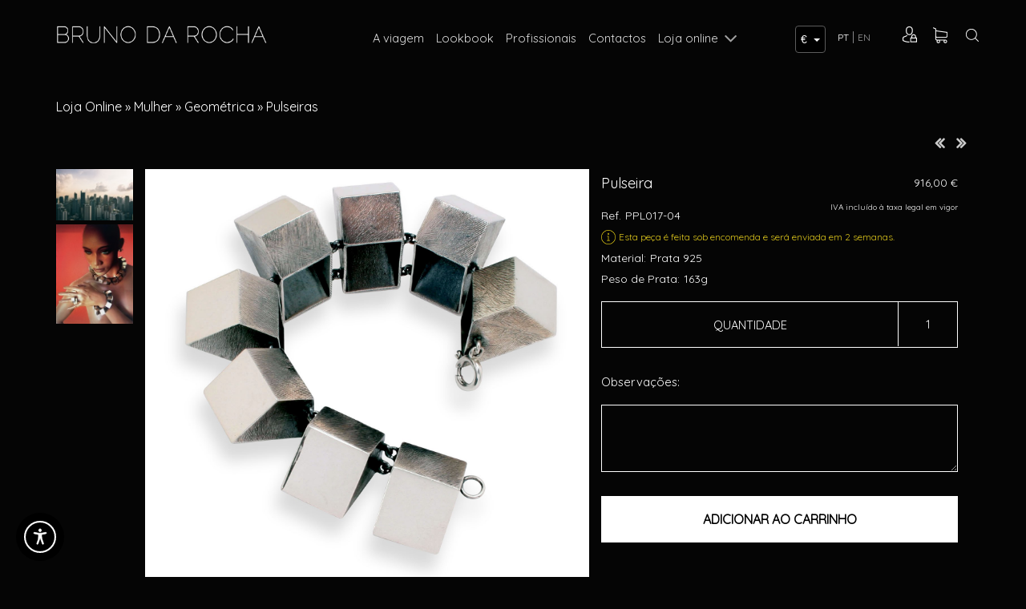

--- FILE ---
content_type: text/html; charset=utf-8
request_url: https://brunodarocha.com/pt/produtos/pulseira/mulher-geometrica-pulseiras/628
body_size: 15500
content:


<!DOCTYPE html>

<html>
<head><link rel="stylesheet" type="text/css" href="/DXR.axd?r=1_32,1_18,0_1889,0_4271,0_4273-T34bw" /><meta name="viewport" content="width=device-width, initial-scale=1" /><link href="https://fonts.googleapis.com/css?family=Quicksand" rel="stylesheet" /><link href="../../../../styles/bootstrap.min.css" type="text/css" rel="stylesheet" /><link href="../../../../styles/font-awesome.min.css" type="text/css" rel="stylesheet" /><link href="../../../../styles/css.less" type="text/css" rel="stylesheet" /><link href="../../../../styles/isotope.css" type="text/css" rel="stylesheet" /><link href="../../../../styles/flexslider.css" rel="stylesheet" /><link href="../../../../Styles/unite-gallery.css" rel="stylesheet" /><link href="../../../../styles/owl.carousel.css" type="text/css" rel="stylesheet" /><link href="../../../../styles/owl.carousel.min.css" type="text/css" rel="stylesheet" /><link href="../../../../styles/owl.theme.default.min.css" type="text/css" rel="stylesheet" /><link href="../../../../styles/owl.theme.default.css" type="text/css" rel="stylesheet" /><link rel="stylesheet" href="../../../../scripts/fancybox/jquery.fancybox.css" type="text/css" /><link rel="stylesheet" href="../../../../scripts/fancybox/helpers/jquery.fancybox-thumbs.css" type="text/css" /><link href="../../../../Styles/color-theme.css" rel="stylesheet" /><link href="../../../../Styles/webslidemenu.css" rel="stylesheet" /><link href="../../../../Styles/style_menu_mobile.css" rel="stylesheet" /><link rel="apple-touch-icon" sizes="180x180" href="../../../../apple-touch-icon.png" /><link rel="icon" type="image/png" href="../../../../favicon-32x32.png" sizes="32x32" /><link rel="icon" type="image/png" href="../../../../favicon-16x16.png" sizes="16x16" /><link rel="manifest" href="../../../../manifest.json" /><link rel="mask-icon" href="../../../../safari-pinned-tab.svg" color="#7c8182" /><meta name="theme-color" content="#ffffff" /><title>
	Loja Online » Mulher » Geométrica » Pulseiras » Pulseira :: Bruno da Rocha Jewellery
</title>
    <link href='/styles/sweet-alert.css' type="text/css" rel="stylesheet" />
    <script type="text/javascript" src='/scripts/jquery-2.1.0.min.js'></script>
    <script type="text/javascript" src='/scripts/sweet-alert.min.js'></script>
<meta name="title" content="Pulseira :: Bruno da Rocha Jewellery" /><meta name="description" content="A viagem de Bruno da Rocha na arte da joalharia começa nos anos oitenta, na Escola de Artes Decorativas Soares dos Reis (Porto) e no CINDOR (Gondomar). Inicia a sua atividade empresarial nos primeiros anos de 90. Seguem-se as primeiras exposições e o reconhecimento no novo século." /><meta name="keywords" content="bruno da rocha, bruno da rocha joalharia de sedução, joalharia, jóias, criações, joalharia  " /><meta name="rating" content="general" /><meta name="distribution" content="global" /><meta name="copyright" content="arkis.pt" /></head>
<body id="ctl00_body" class="body" style="background: #050505">

    <form method="post" action="./628" id="aspnetForm" style="margin: 0px;">
<div class="aspNetHidden">
<input type="hidden" name="__EVENTTARGET" id="__EVENTTARGET" value="" />
<input type="hidden" name="__EVENTARGUMENT" id="__EVENTARGUMENT" value="" />
<input type="hidden" name="__VIEWSTATE" id="__VIEWSTATE" value="p5z16fBDPfmyNsZi6LrIECvWe5PPvwMHedJ4q2Avbo5OaM06hHx5AUsGUOgQzh3CUc5HHaDLiKsxIIR9MHGq80HFvDcPH+hlp+rxAdq0K6CWuz12Nxnv6+4Pe+NaOfZcAM4e9YgRmanzMVJa4IUaCtEg27d0NWUHq5wQQVR5TM/YgKOuWMBBPZ4yJfwjOzOjf4b2fdYnUqcQNsJO0QUkCDyLKluPw9HE6S2W+/CtF3YcVNgsx0wHtnOdYbaBoeFd9GrkItwp+LZer525Lvifqwsv9N0ha1rRM1+qev9qnc9Dw8e+wH1oJk1MaljNMUsQeXcoONNnQfgFkWYpYnugRHqBjnS2XXWU434BT2xLAIPFlpT1zEJFc5K1JFpZK/jxSjmw0z8/D2pTGOXuSzj6m1dWgeUWzm7XVqnwavT+lmhirE2u3iuJ1947HYVlvxrrCLMyMbJY1qw1i+TDrsNq/QAvDN3cFAPrJ6/X4BJQlZGcPKiiS41IyKuZ7EsYnFJy" />
</div>

<script type="text/javascript">
//<![CDATA[
var theForm = document.forms['aspnetForm'];
if (!theForm) {
    theForm = document.aspnetForm;
}
function __doPostBack(eventTarget, eventArgument) {
    if (!theForm.onsubmit || (theForm.onsubmit() != false)) {
        theForm.__EVENTTARGET.value = eventTarget;
        theForm.__EVENTARGUMENT.value = eventArgument;
        theForm.submit();
    }
}
//]]>
</script>


<script src="/WebResource.axd?d=pynGkmcFUV13He1Qd6_TZLKM-b5PjS7LhhWING0bivY2Q4Y_lgcWC_8_rOdM73wRA5CMgxC1_sJ8AoFEmK_uyw2&amp;t=638901577900000000" type="text/javascript"></script>


<script type="text/javascript">
//<![CDATA[
var __cultureInfo = {"name":"pt-PT","numberFormat":{"CurrencyDecimalDigits":2,"CurrencyDecimalSeparator":",","IsReadOnly":false,"CurrencyGroupSizes":[3],"NumberGroupSizes":[3],"PercentGroupSizes":[3],"CurrencyGroupSeparator":" ","CurrencySymbol":"€ ","NaNSymbol":"NaN","CurrencyNegativePattern":8,"NumberNegativePattern":1,"PercentPositivePattern":1,"PercentNegativePattern":1,"NegativeInfinitySymbol":"-∞","NegativeSign":"-","NumberDecimalDigits":2,"NumberDecimalSeparator":",","NumberGroupSeparator":" ","CurrencyPositivePattern":3,"PositiveInfinitySymbol":"∞","PositiveSign":"+","PercentDecimalDigits":2,"PercentDecimalSeparator":",","PercentGroupSeparator":" ","PercentSymbol":"%","PerMilleSymbol":"‰","NativeDigits":["0","1","2","3","4","5","6","7","8","9"],"DigitSubstitution":1},"dateTimeFormat":{"AMDesignator":"","Calendar":{"MinSupportedDateTime":"\/Date(-62135596800000)\/","MaxSupportedDateTime":"\/Date(253402300799999)\/","AlgorithmType":1,"CalendarType":1,"Eras":[1],"TwoDigitYearMax":2029,"IsReadOnly":false},"DateSeparator":"/","FirstDayOfWeek":0,"CalendarWeekRule":2,"FullDateTimePattern":"d\u0027 de \u0027MMMM\u0027 de \u0027yyyy HH:mm:ss","LongDatePattern":"d\u0027 de \u0027MMMM\u0027 de \u0027yyyy","LongTimePattern":"HH:mm:ss","MonthDayPattern":"d \u0027de\u0027 MMMM","PMDesignator":"","RFC1123Pattern":"ddd, dd MMM yyyy HH\u0027:\u0027mm\u0027:\u0027ss \u0027GMT\u0027","ShortDatePattern":"dd/MM/yyyy","ShortTimePattern":"HH:mm","SortableDateTimePattern":"yyyy\u0027-\u0027MM\u0027-\u0027dd\u0027T\u0027HH\u0027:\u0027mm\u0027:\u0027ss","TimeSeparator":":","UniversalSortableDateTimePattern":"yyyy\u0027-\u0027MM\u0027-\u0027dd HH\u0027:\u0027mm\u0027:\u0027ss\u0027Z\u0027","YearMonthPattern":"MMMM\u0027 de \u0027yyyy","AbbreviatedDayNames":["dom","seg","ter","qua","qui","sex","sáb"],"ShortestDayNames":["D","S","T","Q","Q","S","S"],"DayNames":["domingo","segunda-feira","terça-feira","quarta-feira","quinta-feira","sexta-feira","sábado"],"AbbreviatedMonthNames":["jan","fev","mar","abr","mai","jun","jul","ago","set","out","nov","dez",""],"MonthNames":["janeiro","fevereiro","março","abril","maio","junho","julho","agosto","setembro","outubro","novembro","dezembro",""],"IsReadOnly":false,"NativeCalendarName":"Calendário gregoriano","AbbreviatedMonthGenitiveNames":["jan","fev","mar","abr","mai","jun","jul","ago","set","out","nov","dez",""],"MonthGenitiveNames":["janeiro","fevereiro","março","abril","maio","junho","julho","agosto","setembro","outubro","novembro","dezembro",""]},"eras":[1,"d.C.",null,0]};//]]>
</script>

<script src="/ScriptResource.axd?d=D9drwtSJ4hBA6O8UhT6CQkYUQh87mXmr1BgWoVBspsnuHt5G1O-xCAoZQRS7_4ELKhO67yw2zDJeMnzhHmdrd9IDMopfsuSKC3xill3QU-g48mAIRKvT28GRVf7fq18GL_FTNCX0gYR84RdXFjZUiv0BtH2E6MgOmuACUwcS_t81&amp;t=5c0e0825" type="text/javascript"></script>
<script type="text/javascript">
//<![CDATA[
if (typeof(Sys) === 'undefined') throw new Error('ASP.NET Ajax client-side framework failed to load.');
//]]>
</script>

<script src="/ScriptResource.axd?d=JnUc-DEDOM5KzzVKtsL1tcY3AvmyGZyUxAEwK9YpKLZa4Sh4WcYDzcNaiX67-Mn5vhO0Y_lELf6J3qgTi1yA12ToK4VaPmyiiC5jeFADC0CqLOx85cOGfB8FmORF3dPG421RyDULNO4vlf1I9tN97isNBBItBBZgA769gCJIhxJ7yplnK08Z_hQIBj2-aKai0&amp;t=5c0e0825" type="text/javascript"></script>
<div class="aspNetHidden">

	<input type="hidden" name="__VIEWSTATEGENERATOR" id="__VIEWSTATEGENERATOR" value="BD3A9ED3" />
	<input type="hidden" name="__VIEWSTATEENCRYPTED" id="__VIEWSTATEENCRYPTED" value="" />
	<input type="hidden" name="__PREVIOUSPAGE" id="__PREVIOUSPAGE" value="dPfVU52Ox19IVng_s30Vi4Yuphzeueag6YCUtYOMuE1V7Jzz6q6_84m_2YrE7nenvDqFJ3ewsSXEUMkel_B6NmvmWQdZYGFP1bxFMs4hTdnWKantTi2we8xpF594s2TFndgcT4ILHfR_cfBa1LCI4w2" />
	<input type="hidden" name="__EVENTVALIDATION" id="__EVENTVALIDATION" value="mzoYSrVPp2vArz3e0PMjYypV8CiQ2qAKSr1oZHqEmFiHG2mTSdt9CbmC//QCQqAWWmLaGHhmuG/C6JYS5U8JlykMk0zxMbyijAz4pIlrIQe8hZbStPd6SIHeqp0TurxZrqPd0q8OTwgGSs9gaW9uAPO5PBhy4497fmMen8S3MVYJc/[base64]/HaL6vnpxlfOoLdZ5Q53g1pceNxM3cLGMz8FjN1Y3F1xtu75c/ShcGw/daByc+p9tshHjo4MQ1n0h0epFP9wHZdn03/BbqgO7/WpMO1kzUHlHDPe3tS2mtiAPOiKST/uR33zJSlyQZUlh+0t+U8pte0V3KNzBm7FCEFlkq4vPsegD8j4AxWXNl4nonTu4C7oLzp3n7WaDlr7IABQY5WMvbICuzsRZhX/9W8lEmob/HaGYSwACtx3f6fWbfBKYGLKU7eCj1Lt5IDkUL3YJ2At/" />
</div>
        <script type="text/javascript">
//<![CDATA[
Sys.WebForms.PageRequestManager._initialize('ctl00$ScriptManager1', 'aspnetForm', ['tctl00$Carrinho1$upCarrinho','','tctl00$Carrinho2$upCarrinho',''], [], [], 90, 'ctl00');
//]]>
</script>


        

        <header class="cd-main-header">
            <section id="home">
                <div id="headerMaster" class="hidden-xs hidden-sm">
                    <div class="container">
                        <div class="row">
                            <div class="col-xs-12 col-sm-3 col-md-3">
                                

<div>
<a href="/pt/home" id="ctl00_topo_bttHome" title="Home"><img id="ctl00_topo_imgTopo" class="fotoAnimacao" src="../../../../cliente/layout/topo.png" /></a>
</div>
                            </div>
                            <div class="col-xs-12 col-sm-7 col-md-7">
                                <div style="display: table; margin: 0px auto; padding-top: 29px;">
                                    
    <script id="dxis_72264735" src="/DXR.axd?r=1_225,1_130,1_218,1_164,1_127,1_210,1_216,1_201,1_151,1_207,1_129,1_208-T34bw" type="text/javascript"></script><div class="dxmLite_None dxm-ltr">
	<div class="dxm-main dxm-horizontal dxm-noWrap" id="ctl00_menu_menu" style="text-align:Center;">
		<ul class="dx dxm-image-l dxm-noImages" style="margin:0px auto;">
			<li class="dxm-item botaoMenu"><a class="dxm-content dxm-hasText dx" href="/#aviagem" target="_self"><span class="dx-vam">A&nbsp;VIAGEM</span></a></li><li class="dxm-spacing"></li><li class="dxm-item botaoMenu"><a class="dxm-content dxm-hasText dx" href="/#lookbook" target="_self"><span class="dx-vam">LOOKBOOK</span></a></li><li class="dxm-spacing"></li><li class="dxm-item botaoMenu"><a class="dxm-content dxm-hasText dx" href="/6/login-profissionais" target="_self"><span class="dx-vam">PROFISSIONAIS</span></a></li><li class="dxm-spacing"></li><li class="dxm-item botaoMenu"><a class="dxm-content dxm-hasText dx" href="/#contactos" target="_self"><span class="dx-vam">CONTACTOS</span></a></li><li class="dxm-spacing"></li><li class="dxm-item botaoMenu pointerProdutos dxm-disabled" style="cursor:Pointer;"><div class="dxm-content dxm-hasText">
				<a class="dx" style="cursor:Pointer;"><span class="dx-vam">LOJA&nbsp;ONLINE</span></a>
			</div></li>
		</ul>
	</div><b class="dx-clear"></b>
</div><script id="dxss_65854094" type="text/javascript">
<!--
ASPx.AddHoverItems('ctl00_menu_menu',[[['dxm-hovered',''],['',''],['DXI0_','DXI1_','DXI2_','DXI3_'],['','T']]]);
ASPx.RemoveHoverItems('ctl00_menu_menu',[[['DXI4_'],['','T']]]);
ASPx.AddSelectedItems('ctl00_menu_menu',[[['dxm-selected botaoMenuSel',''],['',''],['DXI0_','DXI1_','DXI2_','DXI3_'],['','T']]]);
ASPx.RemoveSelectedItems('ctl00_menu_menu',[[['DXI4_'],['','T']]]);

var dxo = new ASPxClientMenu('ctl00_menu_menu');
window['ctl00_menu_menu'] = dxo;
dxo.encodeHtml = false;
dxo.autoPostBack = true;
dxo.uniqueID = 'ctl00$menu$menu';
dxo.renderData={'':[[0],[1],[2],[3],4]};
dxo.rootSubMenuFIYOffset=2;
dxo.rootSubMenuLIYOffset=2;
dxo.rootSubMenuYOffset=2;
dxo.allowSelectItem=true;
dxo.selectedItemIndexPath='4';
dxo.AfterCreate();

//-->
</script>


                                </div>
                                <div style="position: absolute; right: 0; top: 22px;">
                                    

<style>
    ul.dropdown-menu {
        min-width: 70px !important;
        width: 70px !important;
    }

    .btn-default {
        margin-bottom: 5px !important;
    }

    .btn-Border {
        border: 1px solid #c3c3c3 !important;
    }

    .caret {
        margin-left: 4px !important;
    }
</style>

<div>
    <div id="ctl00_moedas_painelLinguas">
	
        
        <div style="display: inline-block;">
            <div class="dropdown">
                <button class="btn btn-default btn-Border dropdown-toggle" type="button" id="dropdownMenu1" data-toggle="dropdown" aria-haspopup="true" aria-expanded="true">
                    <span id="ctl00_moedas_lblMoedaAtual" class="txtNormalAzul">€</span>
                    <span class="caret"></span>
                </button>
                <ul class="dropdown-menu" aria-labelledby="dropdownMenu1">
                    
                            <li id='IDMoeda1'>
                                <a id="ctl00_moedas_repeaterMoedas_ctl00_lblMoedaSel" class="lnkMoedaSelDropDown" href="../../../../muda-moeda.aspx?moeda=EUR">€</a>
                                
                            </li>
                        
                            <li id='IDMoeda2'>
                                
                                <a id="ctl00_moedas_repeaterMoedas_ctl01_lnkMoeda" class="lnkMoedaDropDown" href="../../../../muda-moeda.aspx?moeda=USD">$</a>
                            </li>
                        
                </ul>
            </div>
        </div>

    
</div>
</div>

                                </div>
                            </div>
                            <div class="col-xs-12 col-sm-1 col-md-1">
                                <div style="padding-top: 23px;">
                                    <div id="ctl00_linnguas_painelLinguas">
	
<a class="lnkNormalBrancoLinguas lnkNormalBrancoLinguasSel" href="../../../../muda-lingua.aspx?lingua=1">PT</a><span class="txtNormalBrancoLinguas"> | </span><a class="lnkNormalBrancoLinguas" href="../../../../muda-lingua.aspx?lingua=3">EN</a>
</div>
                                </div>
                            </div>
                            <div class="col-xs-12 col-sm-1 col-md-1 boxIcons">
                                <div style="padding-top: 22px;">
                                    <div id="ctl00_Login1_painelDeslogado">
	
    <table id="ctl00_Login1_Table1" cellpadding="0" cellspacing="0" align="left">
		<tr>
			<td>
                <div title="Registar / Login" class="dxbButton_None botaoLogin dxbButtonSys dxbTSys" id="ctl00_Login1_bttLogin" style="-khtml-user-select:none;">
				<div class="dxb" style="font-size:0px;">
					<div class="dxb-hbc">
						<input title="Registar / Login" class="dxb-hb" value="submit" type="button" name="ctl00$Login1$bttLogin" readonly="readonly" />
					</div><img class="dx-vam" src="../../../../cliente/layout/icon_user.png" alt="" />
				</div>
			</div><script id="dxss_950160204" type="text/javascript">
<!--
ASPx.AddHoverItems('ctl00_Login1_bttLogin',[[['dxbButtonHover_None'],[''],[''],['','TC']]]);
ASPx.AddPressedItems('ctl00_Login1_bttLogin',[[['dxbButtonPressed_None'],[''],[''],['','TC']]]);

var dxo = new ASPxClientButton('ctl00_Login1_bttLogin');
window['ctl00_Login1_bttLogin'] = dxo;
dxo.autoPostBack = true;
dxo.uniqueID = 'ctl00$Login1$bttLogin';
dxo.isTextEmpty = true;
ASPx.AddSelectedItems('ctl00_Login1_bttLogin',[[['dxbf'],[''],['CD']]]);
dxo.useSubmitBehavior = false;
dxo.autoPostBackFunction = function(postBackArg) { WebForm_DoPostBackWithOptions(new WebForm_PostBackOptions("ctl00$Login1$bttLogin",  postBackArg, true, "", "/pt/login", false, true)); };
dxo.AfterCreate();

//-->
</script>
            </td>
		</tr>
	</table>
	

</div>

                                </div>
                                <div style="padding-top: 22px;padding-left: 10px;">
                                    

<div style="display: inline-block">
    <div id="ctl00_Carrinho1_upCarrinho">
	

            <div id="botaoCarrinho">
                <a href="/pt/carrinho" id="ctl00_Carrinho1_bttCarrinho" alt="Ver Carrinho" title="Ver Carrinho">
                    <img src='/cliente/layout/icon_cart.png' style="width: 24px;" />
                </a>
            </div>



            

        
</div>
</div>

                                </div>
                                <div style="padding-top: 22px; padding-left: 15px;">
                                    <div id="ctl00_Pesquisa1_painelPesquisa" onkeypress="javascript:return WebForm_FireDefaultButton(event, &#39;ctl00_Pesquisa1_bttPesquisar&#39;)">
	
    <style>
        .close {
    position: absolute;
    top: 7rem;
    right: 2rem;
    background: none;
    border: 0;
    font-size: 1.5rem;
    font-weight: 700;
    display: block;
    cursor: pointer !important;
    color: black;
    padding: 0.5rem 1.25rem .75rem !important;
    background: white !important;
    border-radius: 50%;
    outline: none;
    opacity: 0.8 !important;
    font-family: 'Quicksand',sans-serif;
    line-height: 30px;
}
.close:hover {
   opacity: 1 !important;
}

.search-box.search-elem {
  margin: 0;
  position: fixed;
  top: 0;
  left: 0;
  width: 100%;
  height: 110vh;
  z-index: 999999;
  background: rgba(0, 0, 0, 0.7);
  transition: all .3s  ease-in-out;
  -webkit-transform: scale(0);
  -ms-transform: scale(0);
  transform: scale(0);
}
.search-box.search-elem .inner {
  width: 70%;
  margin: 0 auto;
  position: relative;
  top: 50%;
  transform: translateY(-50%);
}
.search-box.search-elem label {
  color: white;
  font-weight: 300;
}
.search-box.search-elem button.submit {
  outline: none;
  position: absolute;
  top: 0;
  right: 15px;
  height: 70px;
  padding: 10px 2rem;
  background: #00A896;
  font-family: "Roboto", "Helvetica Neue", sans-serif;
  font-size: 1rem;
  color: white;
}
.search-box.search-elem button.submit[disabled] {
  background: #ccc;
  color: #32213A;
}
.search-box.search-elem input[type="text"] {
  padding: 20px;
  height: 72px !important;
  font-size: 32px;
  font-weight: 300;
  border: none;
  border-bottom: solid 2px #999;
  transition: border 0.3s;
  border-radius: 60px;
  width: 100% !important;
}
.search-box.search-elem input[type="text"]:focus {
  border-bottom: solid 2px #FFEB3B;
  box-shadow: none;
}
.search-box.search-elem label.placeholder {
  position: absolute;
  top: 10px;
  left: 2rem;
  font-size: 32px;
  font-weight: 300;
  font-family: "Roboto", "Helvetica Neue", sans-serif;
  color: #999;
  transition: all .3s;
}
.search-box.search-elem label.placeholder.move-up {
  top: -25px;
  color: white;
  font-size: 1rem;
}

.search-box.search-elem.search-open {
  -webkit-transform: scale(1);
  -ms-transform: scale(1);
  transform: scale(1);
}


/*@media screen and (max-width: 1199px) {
    .search-btn {
        font-size: 1.875rem;
        padding: 0.75rem;
        display: inline-block;
        background: transparent;
        color: #333333;
        position: absolute;
        right: 25px;
        top: 5px;
        z-index: 9;
    }
}

@media screen and (min-width: 1200px) and (max-width: 1499px) {
    .search-btn {
        font-size: 1.875rem;
        padding: 0.75rem;
        display: inline-block;
        background: transparent;
        color: #333333;
        position: absolute;
        right: 30px;
        top: 25px;
        z-index: 9;
    }
}

@media screen and (min-width: 1500px) {
    .search-btn {
        font-size: 1.875rem;
        padding: 0.75rem;
        display: inline-block;
        background: transparent;
        color: #333333;
        position: absolute;
        right: 60px;
        top: 25px;
        z-index: 9;
    }
}*/

.search-btn:hover {
  color: #ccc;
}
.search-btn i {
  margin-left: 0.5rem;
}

.botaoPesquisar {
    position: relative;
    bottom: 5px;
    position: absolute;
    right: 20px;
    top: 5px;
    font-size: 34px;
    border: 0;
    background-color: transparent;
}

    </style>

    
    <a href="#" class="search-btn"><img src='/cliente/layout/icon_lupa.png' style="width: 24px;" title="Pesquisar" /></a>
    <div class="search-box search-elem">
      <a class="close">x</a>
      <div class="inner row">
        <div class="small-12 columns" style="position: relative;">
          <label class="placeholder" for="search-field"></label>
           <input name="ctl00$Pesquisa1$txtPesquisa" type="text" id="ctl00_Pesquisa1_txtPesquisa" class="txtBoxStylePesquisa" NullText="Pesquisar..." autocomplete="on" style="height:30px;width:200px;" />
          <input type="submit" name="ctl00$Pesquisa1$bttPesquisar" value="" id="ctl00_Pesquisa1_bttPesquisar" title="Pesquisar" alt="Pesquisar" title="Pesquisar" style="display:none;" />
            <button onclick="__doPostBack('ctl00$Pesquisa1$bttPesquisar2','')" id="ctl00_Pesquisa1_bttPesquisar2" class="botaoPesquisar">
                <i class="fa fa-search" style="font-size: 30pt; align-items: center; color: #000;"></i>
            </button>
        </div>
      </div>
     </div>

    


</div>

                                </div>
                            </div>
                        </div>
                    </div>
                </div>

                <div id="headerMobile" class="visible-xs visible-sm">
                    <div style="padding: 25px 0px">
                        <div class="container">
                            
                            <div class="row">
                                <div class="col-xs-8 col-sm-6">
                                    

<div>
<a href="/pt/home" id="ctl00_topo1_bttHome" title="Home"><img id="ctl00_topo1_imgTopo" class="fotoAnimacao" src="../../../../cliente/layout/topo.png" /></a>
</div>
                                </div>
                                <div class="col-xs-4 col-sm-6">
                                    


<a class="cd-nav-trigger" href="#cd-primary-nav"><span></span></a>

<nav class="cd-nav">
    <ul id="cd-primary-nav" class="cd-primary-nav nopadding">
        <li>
            <img src="../../../../cliente/layout/topo.png" style="padding: 20px 40px; margin: 20px 0px;" class="img-responsive" />
        </li>

        <li><a href = /#aviagem class='lnkMenuOverlap'>A viagem</a></li><li><a href = /#lookbook class='lnkMenuOverlap'>Lookbook</a></li><li><a href = /login-profissionais class='lnkMenuOverlap'>Profissionais</a></li><li><a href = /#contactos class='lnkMenuOverlap'>Contactos</a></li><li class='has-children'><a href = '#' class='lnkMenuOverlap'>Loja Online</a><ul class='is-hidden nopadding'><li class='go-back'><a href = '#0' class='lnkMenuOverlap'> Menu </a></li><li class='has-children'><a href = '#' class='lnkMenuOverlap'>Mulher</a><ul class='is-hidden nopadding'><li class='go-back'><a href = '#0' class='lnkMenuOverlap'>Mulher</a></li><li class='has-children'><a href = '#' class='lnkMenuOverlap'>Orgânica</a><ul class='is-hidden nopadding'><li class='go-back'><a href = '#0' class='lnkMenuOverlap'>Orgânica</a></li><li><a href = /pt/catalogo/alfinetes/6 class='lnkMenuOverlap'> Alfinetes</a></li><li><a href = /pt/catalogo/aneis/7 class='lnkMenuOverlap'> Anéis</a></li><li><a href = /pt/catalogo/brincos/9 class='lnkMenuOverlap'> Brincos</a></li><li><a href = /pt/catalogo/colares/10 class='lnkMenuOverlap'> Colares</a></li><li><a href = /pt/catalogo/pulseiras/12 class='lnkMenuOverlap'> Pulseiras</a></li><li><a href = /pt/catalogo/pecas-unicas/11 class='lnkMenuOverlap'> Peças únicas</a></li><li><a href = /pt/catalogo/botoes-de-punho/8 class='lnkMenuOverlap'> Botões de punho</a></li><li><a href = /pt/catalogo/fechos-para-colares/44 class='lnkMenuOverlap'> Fechos para Colares</a></li></ul></li><li class='has-children'><a href = '#' class='lnkMenuOverlap'>Geométrica</a><ul class='is-hidden nopadding'><li class='go-back'><a href = '#0' class='lnkMenuOverlap'>Geométrica</a></li><li><a href = /pt/catalogo/alfinetes/19 class='lnkMenuOverlap'> Alfinetes</a></li><li><a href = /pt/catalogo/aneis/20 class='lnkMenuOverlap'> Anéis</a></li><li><a href = /pt/catalogo/brincos/22 class='lnkMenuOverlap'> Brincos</a></li><li><a href = /pt/catalogo/colares/23 class='lnkMenuOverlap'> Colares</a></li><li><a href = /pt/catalogo/pulseiras/25 class='lnkMenuOverlap'> Pulseiras</a></li><li><a href = /pt/catalogo/botoes-de-punho/21 class='lnkMenuOverlap'> Botões de punho</a></li><li><a href = /pt/catalogo/fechos-para-colares/43 class='lnkMenuOverlap'> Fechos para Colares</a></li><li><a href = /pt/catalogo/pecas-unicas/24 class='lnkMenuOverlap'> Peças únicas</a></li></ul></li></ul></li><li class='has-children'><a href = '#' class='lnkMenuOverlap'>Homem</a><ul class='is-hidden nopadding'><li class='go-back'><a href = '#0' class='lnkMenuOverlap'>Homem</a></li><li><a href = /pt/catalogo/alfinetes/13 class='lnkMenuOverlap'> Alfinetes</a></li><li><a href = /pt/catalogo/aneis/14 class='lnkMenuOverlap'> Anéis</a></li><li><a href = /pt/catalogo/botoes-de-punho/15 class='lnkMenuOverlap'> Botões de punho</a></li><li><a href = /pt/catalogo/brincos/16 class='lnkMenuOverlap'> Brincos</a></li><li><a href = /pt/catalogo/colares/17 class='lnkMenuOverlap'> Colares</a></li><li><a href = /pt/catalogo/pulseiras/18 class='lnkMenuOverlap'> Pulseiras</a></li></ul></li><li class='has-children'><a href = '#' class='lnkMenuOverlap'>Casa</a><ul class='is-hidden nopadding'><li class='go-back'><a href = '#0' class='lnkMenuOverlap'>Casa</a></li><li><a href = /pt/catalogo/colheres-de-cafe/26 class='lnkMenuOverlap'> Colheres de Café</a></li><li><a href = /pt/catalogo/colheres-de-acucar/27 class='lnkMenuOverlap'> Colheres de Açúcar</a></li><li><a href = /pt/catalogo/objetos-de-decoracao/28 class='lnkMenuOverlap'> Objetos de Decoração</a></li></ul></li></ul></li>

    </ul>

</nav>


                                    <div style="position: absolute; right: 70px; top: 7px;">
                                        

<style>
    ul.dropdown-menu {
        min-width: 70px !important;
        width: 70px !important;
    }

    .btn-default {
        margin-bottom: 5px !important;
    }

    .btn-Border {
        border: 1px solid #c3c3c3 !important;
    }

    .caret {
        margin-left: 4px !important;
    }
</style>

<div>
    <div id="ctl00_moedas1_painelLinguas">
	
        
        <div style="display: inline-block;">
            <div class="dropdown">
                <button class="btn btn-default btn-Border dropdown-toggle" type="button" id="dropdownMenu1" data-toggle="dropdown" aria-haspopup="true" aria-expanded="true">
                    <span id="ctl00_moedas1_lblMoedaAtual" class="txtNormalAzul">€</span>
                    <span class="caret"></span>
                </button>
                <ul class="dropdown-menu" aria-labelledby="dropdownMenu1">
                    
                            <li id='IDMoeda1'>
                                <a id="ctl00_moedas1_repeaterMoedas_ctl00_lblMoedaSel" class="lnkMoedaSelDropDown" href="../../../../muda-moeda.aspx?moeda=EUR">€</a>
                                
                            </li>
                        
                            <li id='IDMoeda2'>
                                
                                <a id="ctl00_moedas1_repeaterMoedas_ctl01_lnkMoeda" class="lnkMoedaDropDown" href="../../../../muda-moeda.aspx?moeda=USD">$</a>
                            </li>
                        
                </ul>
            </div>
        </div>

    
</div>
</div>

                                    </div>
                                </div>
                            </div>

                            <div class="row">
                                <div class="col-xs-6">
                                    <div style="padding-top: 15px;">
                                        <div id="ctl00_LinguasXS_painelLinguas">
	
<a class="lnkNormalBrancoLinguas lnkNormalBrancoLinguasSel" href="../../../../muda-lingua.aspx?lingua=1">PT</a><span class="txtNormalBrancoLinguas"> | </span><a class="lnkNormalBrancoLinguas" href="../../../../muda-lingua.aspx?lingua=3">EN</a>
</div>
                                    </div>
                                </div>
                                <div class="col-xs-6 boxIcons" style="display: inline-flex; justify-content: flex-end; padding-right: 15px;">
                                    <div style="padding-top: 15px;">
                                        <div id="ctl00_Login2_painelDeslogado">
	
    <table id="ctl00_Login2_Table1" cellpadding="0" cellspacing="0" align="left">
		<tr>
			<td>
                <div title="Registar / Login" class="dxbButton_None botaoLogin dxbButtonSys dxbTSys" id="ctl00_Login2_bttLogin" style="-khtml-user-select:none;">
				<div class="dxb" style="font-size:0px;">
					<div class="dxb-hbc">
						<input title="Registar / Login" class="dxb-hb" value="submit" type="button" name="ctl00$Login2$bttLogin" readonly="readonly" />
					</div><img class="dx-vam" src="../../../../cliente/layout/icon_user.png" alt="" />
				</div>
			</div><script id="dxss_669314960" type="text/javascript">
<!--
ASPx.AddHoverItems('ctl00_Login2_bttLogin',[[['dxbButtonHover_None'],[''],[''],['','TC']]]);
ASPx.AddPressedItems('ctl00_Login2_bttLogin',[[['dxbButtonPressed_None'],[''],[''],['','TC']]]);

var dxo = new ASPxClientButton('ctl00_Login2_bttLogin');
window['ctl00_Login2_bttLogin'] = dxo;
dxo.autoPostBack = true;
dxo.uniqueID = 'ctl00$Login2$bttLogin';
dxo.isTextEmpty = true;
ASPx.AddSelectedItems('ctl00_Login2_bttLogin',[[['dxbf'],[''],['CD']]]);
dxo.useSubmitBehavior = false;
dxo.autoPostBackFunction = function(postBackArg) { WebForm_DoPostBackWithOptions(new WebForm_PostBackOptions("ctl00$Login2$bttLogin",  postBackArg, true, "", "/pt/login", false, true)); };
dxo.AfterCreate();

//-->
</script>
            </td>
		</tr>
	</table>
	

</div>

                                    </div>
                                    <div style="padding-top: 15px;padding-left: 10px;">
                                        

<div style="display: inline-block">
    <div id="ctl00_Carrinho2_upCarrinho">
	

            <div id="botaoCarrinho">
                <a href="/pt/carrinho" id="ctl00_Carrinho2_bttCarrinho" alt="Ver Carrinho" title="Ver Carrinho">
                    <img src='/cliente/layout/icon_cart.png' style="width: 24px;" />
                </a>
            </div>



            

        
</div>
</div>

                                    </div>
                                    <div style="padding-top: 15px; padding-left: 15px;">
                                        <div id="ctl00_Pesquisa2_painelPesquisa" onkeypress="javascript:return WebForm_FireDefaultButton(event, &#39;ctl00_Pesquisa2_bttPesquisar&#39;)">
	
    <style>
        .close {
    position: absolute;
    top: 7rem;
    right: 2rem;
    background: none;
    border: 0;
    font-size: 1.5rem;
    font-weight: 700;
    display: block;
    cursor: pointer !important;
    color: black;
    padding: 0.5rem 1.25rem .75rem !important;
    background: white !important;
    border-radius: 50%;
    outline: none;
    opacity: 0.8 !important;
    font-family: 'Quicksand',sans-serif;
    line-height: 30px;
}
.close:hover {
   opacity: 1 !important;
}

.search-box.search-elem {
  margin: 0;
  position: fixed;
  top: 0;
  left: 0;
  width: 100%;
  height: 110vh;
  z-index: 999999;
  background: rgba(0, 0, 0, 0.7);
  transition: all .3s  ease-in-out;
  -webkit-transform: scale(0);
  -ms-transform: scale(0);
  transform: scale(0);
}
.search-box.search-elem .inner {
  width: 70%;
  margin: 0 auto;
  position: relative;
  top: 50%;
  transform: translateY(-50%);
}
.search-box.search-elem label {
  color: white;
  font-weight: 300;
}
.search-box.search-elem button.submit {
  outline: none;
  position: absolute;
  top: 0;
  right: 15px;
  height: 70px;
  padding: 10px 2rem;
  background: #00A896;
  font-family: "Roboto", "Helvetica Neue", sans-serif;
  font-size: 1rem;
  color: white;
}
.search-box.search-elem button.submit[disabled] {
  background: #ccc;
  color: #32213A;
}
.search-box.search-elem input[type="text"] {
  padding: 20px;
  height: 72px !important;
  font-size: 32px;
  font-weight: 300;
  border: none;
  border-bottom: solid 2px #999;
  transition: border 0.3s;
  border-radius: 60px;
  width: 100% !important;
}
.search-box.search-elem input[type="text"]:focus {
  border-bottom: solid 2px #FFEB3B;
  box-shadow: none;
}
.search-box.search-elem label.placeholder {
  position: absolute;
  top: 10px;
  left: 2rem;
  font-size: 32px;
  font-weight: 300;
  font-family: "Roboto", "Helvetica Neue", sans-serif;
  color: #999;
  transition: all .3s;
}
.search-box.search-elem label.placeholder.move-up {
  top: -25px;
  color: white;
  font-size: 1rem;
}

.search-box.search-elem.search-open {
  -webkit-transform: scale(1);
  -ms-transform: scale(1);
  transform: scale(1);
}


/*@media screen and (max-width: 1199px) {
    .search-btn {
        font-size: 1.875rem;
        padding: 0.75rem;
        display: inline-block;
        background: transparent;
        color: #333333;
        position: absolute;
        right: 25px;
        top: 5px;
        z-index: 9;
    }
}

@media screen and (min-width: 1200px) and (max-width: 1499px) {
    .search-btn {
        font-size: 1.875rem;
        padding: 0.75rem;
        display: inline-block;
        background: transparent;
        color: #333333;
        position: absolute;
        right: 30px;
        top: 25px;
        z-index: 9;
    }
}

@media screen and (min-width: 1500px) {
    .search-btn {
        font-size: 1.875rem;
        padding: 0.75rem;
        display: inline-block;
        background: transparent;
        color: #333333;
        position: absolute;
        right: 60px;
        top: 25px;
        z-index: 9;
    }
}*/

.search-btn:hover {
  color: #ccc;
}
.search-btn i {
  margin-left: 0.5rem;
}

.botaoPesquisar {
    position: relative;
    bottom: 5px;
    position: absolute;
    right: 20px;
    top: 5px;
    font-size: 34px;
    border: 0;
    background-color: transparent;
}

    </style>

    
    <a href="#" class="search-btn"><img src='/cliente/layout/icon_lupa.png' style="width: 24px;" title="Pesquisar" /></a>
    <div class="search-box search-elem">
      <a class="close">x</a>
      <div class="inner row">
        <div class="small-12 columns" style="position: relative;">
          <label class="placeholder" for="search-field"></label>
           <input name="ctl00$Pesquisa2$txtPesquisa" type="text" id="ctl00_Pesquisa2_txtPesquisa" class="txtBoxStylePesquisa" NullText="Pesquisar..." autocomplete="on" style="height:30px;width:200px;" />
          <input type="submit" name="ctl00$Pesquisa2$bttPesquisar" value="" id="ctl00_Pesquisa2_bttPesquisar" title="Pesquisar" alt="Pesquisar" title="Pesquisar" style="display:none;" />
            <button onclick="__doPostBack('ctl00$Pesquisa2$bttPesquisar2','')" id="ctl00_Pesquisa2_bttPesquisar2" class="botaoPesquisar">
                <i class="fa fa-search" style="font-size: 30pt; align-items: center; color: #000;"></i>
            </button>
        </div>
      </div>
     </div>

    


</div>

                                    </div>
                                </div>
                            </div>

                        </div>
                    </div>
                </div>
            </section>
        </header>
        
        

<div class="zonaMenuProdutos" style="display: none; position: fixed; width: 100%; top: 90px;">
    <div id="moduloheader_modulotogglemenu_module_holder" class="menu-produtos">
        <div class="zona_categorias">
            <ul class="list">
                
                        <li class="item">
                            <span title='Mulher' class="lnk js-menu-cat active">Mulher</span>
                        </li>
                    
                        <li class="item">
                            <span title='Homem' class="lnk js-menu-cat">Homem</span>
                        </li>
                    
                        <li class="item">
                            <span title='Casa' class="lnk js-menu-cat">Casa</span>
                        </li>
                    
            </ul>
        </div>
        <div class="area_categorias">
            <ul class="list">
                
                        <li id="moduloheader_modulotogglemenu_Repeater_categorias_nivel0_li_14" class="item js-menu-panel active">

                            <ul class="list1">

                                
                                        <li class="item1">
                                            <a title='Orgânica' class="lnk_titulo" href='/pt/catalogo/mulher-Organica/4'>Orgânica</a>

                                            <ul class="list2">

                                                
                                                        <li class="item2">
                                                            <a title='Alfinetes' class="lnk_final" href='/pt/catalogo/mulher-organica-Alfinetes/6'>Alfinetes</a>
                                                        </li>
                                                    
                                                        <li class="item2">
                                                            <a title='Anéis' class="lnk_final" href='/pt/catalogo/mulher-organica-Aneis/7'>Anéis</a>
                                                        </li>
                                                    
                                                        <li class="item2">
                                                            <a title='Brincos' class="lnk_final" href='/pt/catalogo/mulher-organica-Brincos/9'>Brincos</a>
                                                        </li>
                                                    
                                                        <li class="item2">
                                                            <a title='Colares' class="lnk_final" href='/pt/catalogo/mulher-organica-Colares/10'>Colares</a>
                                                        </li>
                                                    
                                                        <li class="item2">
                                                            <a title='Pulseiras' class="lnk_final" href='/pt/catalogo/mulher-organica-Pulseiras/12'>Pulseiras</a>
                                                        </li>
                                                    
                                                        <li class="item2">
                                                            <a title='Peças únicas' class="lnk_final" href='/pt/catalogo/mulher-organica-Pecas-unicas/11'>Peças únicas</a>
                                                        </li>
                                                    
                                                        <li class="item2">
                                                            <a title='Botões de punho' class="lnk_final" href='/pt/catalogo/mulher-organica-Botoes-de-punho/8'>Botões de punho</a>
                                                        </li>
                                                    
                                                        <li class="item2">
                                                            <a title='Fechos para Colares' class="lnk_final" href='/pt/catalogo/mulher-organica-Fechos-para-Colares/44'>Fechos para Colares</a>
                                                        </li>
                                                    
                                            </ul>
                                            

                                        </li>
                                        <input type="hidden" name="ctl00$menuDrop$repeaterCategoriasPrincipaisRepetido$ctl00$repeaterCategoriasSub$ctl00$catProdutoIDSecundario" id="ctl00_menuDrop_repeaterCategoriasPrincipaisRepetido_ctl00_repeaterCategoriasSub_ctl00_catProdutoIDSecundario" value="4" />
                                    
                                        <li class="item1">
                                            <a title='Geométrica' class="lnk_titulo" href='/pt/catalogo/mulher-Geometrica/5'>Geométrica</a>

                                            <ul class="list2">

                                                
                                                        <li class="item2">
                                                            <a title='Alfinetes' class="lnk_final" href='/pt/catalogo/mulher-geometrica-Alfinetes/19'>Alfinetes</a>
                                                        </li>
                                                    
                                                        <li class="item2">
                                                            <a title='Anéis' class="lnk_final" href='/pt/catalogo/mulher-geometrica-Aneis/20'>Anéis</a>
                                                        </li>
                                                    
                                                        <li class="item2">
                                                            <a title='Brincos' class="lnk_final" href='/pt/catalogo/mulher-geometrica-Brincos/22'>Brincos</a>
                                                        </li>
                                                    
                                                        <li class="item2">
                                                            <a title='Colares' class="lnk_final" href='/pt/catalogo/mulher-geometrica-Colares/23'>Colares</a>
                                                        </li>
                                                    
                                                        <li class="item2">
                                                            <a title='Pulseiras' class="lnk_final" href='/pt/catalogo/mulher-geometrica-Pulseiras/25'>Pulseiras</a>
                                                        </li>
                                                    
                                                        <li class="item2">
                                                            <a title='Botões de punho' class="lnk_final" href='/pt/catalogo/mulher-geometrica-Botoes-de-punho/21'>Botões de punho</a>
                                                        </li>
                                                    
                                                        <li class="item2">
                                                            <a title='Fechos para Colares' class="lnk_final" href='/pt/catalogo/mulher-geometrica-Fechos-para-Colares/43'>Fechos para Colares</a>
                                                        </li>
                                                    
                                                        <li class="item2">
                                                            <a title='Peças únicas' class="lnk_final" href='/pt/catalogo/mulher-geometrica-Pecas-unicas/24'>Peças únicas</a>
                                                        </li>
                                                    
                                            </ul>
                                            

                                        </li>
                                        <input type="hidden" name="ctl00$menuDrop$repeaterCategoriasPrincipaisRepetido$ctl00$repeaterCategoriasSub$ctl01$catProdutoIDSecundario" id="ctl00_menuDrop_repeaterCategoriasPrincipaisRepetido_ctl00_repeaterCategoriasSub_ctl01_catProdutoIDSecundario" value="5" />
                                    

                            </ul>
                        </li>
                        <input type="hidden" name="ctl00$menuDrop$repeaterCategoriasPrincipaisRepetido$ctl00$catProdutoID" id="ctl00_menuDrop_repeaterCategoriasPrincipaisRepetido_ctl00_catProdutoID" value="1" />
                    
                        <li id="moduloheader_modulotogglemenu_Repeater_categorias_nivel0_li_14" class="item js-menu-panel">

                            <ul class="list1">

                                
                                        <li class="item1">
                                            <a title='Alfinetes' class="lnk_titulo" href='/pt/catalogo/homem-Alfinetes/13'>Alfinetes</a>

                                            <ul class="list2">

                                                
                                            </ul>
                                            

                                        </li>
                                        <input type="hidden" name="ctl00$menuDrop$repeaterCategoriasPrincipaisRepetido$ctl01$repeaterCategoriasSub$ctl00$catProdutoIDSecundario" id="ctl00_menuDrop_repeaterCategoriasPrincipaisRepetido_ctl01_repeaterCategoriasSub_ctl00_catProdutoIDSecundario" value="13" />
                                    
                                        <li class="item1">
                                            <a title='Anéis' class="lnk_titulo" href='/pt/catalogo/homem-Aneis/14'>Anéis</a>

                                            <ul class="list2">

                                                
                                            </ul>
                                            

                                        </li>
                                        <input type="hidden" name="ctl00$menuDrop$repeaterCategoriasPrincipaisRepetido$ctl01$repeaterCategoriasSub$ctl01$catProdutoIDSecundario" id="ctl00_menuDrop_repeaterCategoriasPrincipaisRepetido_ctl01_repeaterCategoriasSub_ctl01_catProdutoIDSecundario" value="14" />
                                    
                                        <li class="item1">
                                            <a title='Botões de punho' class="lnk_titulo" href='/pt/catalogo/homem-Botoes-de-punho/15'>Botões de punho</a>

                                            <ul class="list2">

                                                
                                            </ul>
                                            

                                        </li>
                                        <input type="hidden" name="ctl00$menuDrop$repeaterCategoriasPrincipaisRepetido$ctl01$repeaterCategoriasSub$ctl02$catProdutoIDSecundario" id="ctl00_menuDrop_repeaterCategoriasPrincipaisRepetido_ctl01_repeaterCategoriasSub_ctl02_catProdutoIDSecundario" value="15" />
                                    
                                        <li class="item1">
                                            <a title='Brincos' class="lnk_titulo" href='/pt/catalogo/homem-Brincos/16'>Brincos</a>

                                            <ul class="list2">

                                                
                                            </ul>
                                            

                                        </li>
                                        <input type="hidden" name="ctl00$menuDrop$repeaterCategoriasPrincipaisRepetido$ctl01$repeaterCategoriasSub$ctl03$catProdutoIDSecundario" id="ctl00_menuDrop_repeaterCategoriasPrincipaisRepetido_ctl01_repeaterCategoriasSub_ctl03_catProdutoIDSecundario" value="16" />
                                    
                                        <li class="item1">
                                            <a title='Colares' class="lnk_titulo" href='/pt/catalogo/homem-Colares/17'>Colares</a>

                                            <ul class="list2">

                                                
                                            </ul>
                                            

                                        </li>
                                        <input type="hidden" name="ctl00$menuDrop$repeaterCategoriasPrincipaisRepetido$ctl01$repeaterCategoriasSub$ctl04$catProdutoIDSecundario" id="ctl00_menuDrop_repeaterCategoriasPrincipaisRepetido_ctl01_repeaterCategoriasSub_ctl04_catProdutoIDSecundario" value="17" />
                                    
                                        <li class="item1">
                                            <a title='Pulseiras' class="lnk_titulo" href='/pt/catalogo/homem-Pulseiras/18'>Pulseiras</a>

                                            <ul class="list2">

                                                
                                            </ul>
                                            

                                        </li>
                                        <input type="hidden" name="ctl00$menuDrop$repeaterCategoriasPrincipaisRepetido$ctl01$repeaterCategoriasSub$ctl05$catProdutoIDSecundario" id="ctl00_menuDrop_repeaterCategoriasPrincipaisRepetido_ctl01_repeaterCategoriasSub_ctl05_catProdutoIDSecundario" value="18" />
                                    

                            </ul>
                        </li>
                        <input type="hidden" name="ctl00$menuDrop$repeaterCategoriasPrincipaisRepetido$ctl01$catProdutoID" id="ctl00_menuDrop_repeaterCategoriasPrincipaisRepetido_ctl01_catProdutoID" value="2" />
                    
                        <li id="moduloheader_modulotogglemenu_Repeater_categorias_nivel0_li_14" class="item js-menu-panel">

                            <ul class="list1">

                                
                                        <li class="item1">
                                            <a title='Colheres de Café' class="lnk_titulo" href='/pt/catalogo/casa-Colheres-de-Cafe/26'>Colheres de Café</a>

                                            <ul class="list2">

                                                
                                            </ul>
                                            

                                        </li>
                                        <input type="hidden" name="ctl00$menuDrop$repeaterCategoriasPrincipaisRepetido$ctl02$repeaterCategoriasSub$ctl00$catProdutoIDSecundario" id="ctl00_menuDrop_repeaterCategoriasPrincipaisRepetido_ctl02_repeaterCategoriasSub_ctl00_catProdutoIDSecundario" value="26" />
                                    
                                        <li class="item1">
                                            <a title='Colheres de Açúcar' class="lnk_titulo" href='/pt/catalogo/casa-Colheres-de-Acucar/27'>Colheres de Açúcar</a>

                                            <ul class="list2">

                                                
                                            </ul>
                                            

                                        </li>
                                        <input type="hidden" name="ctl00$menuDrop$repeaterCategoriasPrincipaisRepetido$ctl02$repeaterCategoriasSub$ctl01$catProdutoIDSecundario" id="ctl00_menuDrop_repeaterCategoriasPrincipaisRepetido_ctl02_repeaterCategoriasSub_ctl01_catProdutoIDSecundario" value="27" />
                                    
                                        <li class="item1">
                                            <a title='Objetos de Decoração' class="lnk_titulo" href='/pt/catalogo/casa-Objetos-de-Decoracao/28'>Objetos de Decoração</a>

                                            <ul class="list2">

                                                
                                            </ul>
                                            

                                        </li>
                                        <input type="hidden" name="ctl00$menuDrop$repeaterCategoriasPrincipaisRepetido$ctl02$repeaterCategoriasSub$ctl02$catProdutoIDSecundario" id="ctl00_menuDrop_repeaterCategoriasPrincipaisRepetido_ctl02_repeaterCategoriasSub_ctl02_catProdutoIDSecundario" value="28" />
                                    

                            </ul>
                        </li>
                        <input type="hidden" name="ctl00$menuDrop$repeaterCategoriasPrincipaisRepetido$ctl02$catProdutoID" id="ctl00_menuDrop_repeaterCategoriasPrincipaisRepetido_ctl02_catProdutoID" value="3" />
                    
            </ul>
        </div>
    </div>
</div>


        <main class="cd-main-content">
            <div style="text-align: left;" id="miolo">
                <div class="container">
                    <div class="zonaConteudoMaster">
                        <div class="row">
                            <div class="col-xs-12" style="padding:0;">
                                <div id="ctl00_linhaTituloPagina" style="margin-top: 10px;">
                                    <span id="ctl00_lblTituloPagina" class="txtTituloPaginaBranco"><a href='/pt/catalogo' class='lnkTituloPagina'>Loja Online</a> » <a href='/pt/catalogo/Mulher/1' class='lnkTituloPagina' title='Mulher'>Mulher</a> » <a href='/pt/catalogo/mulher-Geometrica/5' class='lnkTituloPagina' title='Geométrica'>Geométrica</a> » <a href='/pt/catalogo/mulher-geometrica-Pulseiras/25' class='lnkTituloPagina' title='Pulseiras'>Pulseiras</a></span>
                                </div>
                            </div>
                        </div>

                        <div>
                            <div class="txtNormal" style="margin: 15px 0px 35px;">
                                <div class="row">
                                    

    <script>
        function juntaCarrinho(id, qtd, op, obs) {

            var tamanhos = document.getElementsByName('radioTamanho');
            var tamanhoID = -1;
            if (tamanhos.length > 0) {
                for (var k = 0; k < tamanhos.length; k++) {
                    if (tamanhos[k].checked) {
                        tamanhoID = tamanhos[k].id.replace("tamanho", "");
                        tamanhoID = tamanhoID.split('Co')[0];
                    }
                }
            }
            else
                tamanhoID = 0;

            var composicoes = document.getElementsByName('radioComposicao');
            var composicaoID = -1;
            if (composicoes.length > 0) {
                for (var k = 0; k < composicoes.length; k++) {
                    if (composicoes[k].checked) {
                        composicaoID = composicoes[k].value;
                    }
                }
            }
            else
                composicaoID = 0;

            if (tamanhoID == -1 && composicaoID == -1)
                swal('Info', 'Atenção, tem de seleccionar um tamanho e uma cor!', 'info');
            else if (tamanhoID == -1)
                swal('Info', 'Atenção, tem de seleccionar um tamanho!', 'info');
            else if (composicaoID == -1)
                swal('Info', 'Atenção, tem de seleccionar uma cor!', 'info');
            else {
                var endereco = window.location.pathname.substring(1, window.location.pathname.length);
                endereco = "http://" + window.location.hostname;
                if (endereco.indexOf("localhost") == -1) endereco = "";
                var xmlhttp;
                if (window.XMLHttpRequest) {

                    // code for IE7+, Firefox, Chrome, Opera, Safari
                    xmlhttp = new XMLHttpRequest();
                    xmlhttp.open("GET", endereco + "/carrinho_add.aspx?id=" + id + "&q=" + qtd + "&c=" + composicaoID + "&t=" + tamanhoID + "&op=" + op + "&obs=" + obs, true);
                    xmlhttp.send(null);
                    popupProdutos.Show();
                }
            }

            //var endereco = window.location.pathname.substring(1, window.location.pathname.length);
            //endereco = "http://" + window.location.hostname + "/" + endereco.substring(0, endereco.indexOf("/"));
            //if (endereco.indexOf("localhost") == -1) endereco = "";
            //var xmlhttp;
            //if (window.XMLHttpRequest) {
            //    xmlhttp = new XMLHttpRequest();
            //    xmlhttp.open("GET", endereco + "/carrinho_add.aspx?id=" + id + "&q=" + qtd + "&op=" + op, true);
            //    xmlhttp.send(null);
            //    popupProdutos.Show();
            //}
        }
    </script>

    <div style="height: 30px; position: relative;">
        
        <div style="float: right; margin-left: 5px;">
            <button onclick="__doPostBack('ctl00$ContentPlaceHolder1$bttSeguinte','')" id="ctl00_ContentPlaceHolder1_bttSeguinte" class="botoesNavProduto">
                <i class="fa fa-angle-double-right"></i>
            </button>
        </div>
        <div style="float: right;">
            <button onclick="__doPostBack('ctl00$ContentPlaceHolder1$bttAnterior','')" id="ctl00_ContentPlaceHolder1_bttAnterior" class="botoesNavProduto">
                <i class="fa fa-angle-double-left"></i>
            </button>
        </div>
    </div>

    <div style="margin-top: 15px; margin-bottom:15px; display: table; width: 100%;">
        
        <div class="col-xs-12 col-sm-7" style="padding:0;">
            
            <div id="ctl00_ContentPlaceHolder1_zonaMaisFotos" class="col-xs-12 col-sm-12 col-md-2 boxMaisFotosXS" style="padding:0; padding-right: 15px;">
                <div>
                    <div>
                        
                                <div class="item">
                                    <a href='/cliente/catalogo/eee_628_f31_xl.jpg' class="fancybox" rel="produto"
                                        title=''>
                                        <img class="borderFoto fotoZoom"
                                            src='/cliente/catalogo/eee_628_f31.jpg'
                                            title=''
                                            alt='' /></a>

                                    <div style="margin-top: 5px; text-align: center">
                                        <span class="dxeBase_MetropolisBlue txtNormal" id="ctl00_ContentPlaceHolder1_dvProdutosFotos_ctl00_lblDesignacaoCat"></span>
                                    </div>
                                </div>
                            
                                <div class="item">
                                    <a href='/cliente/catalogo/img_5523_628_f17_xl.jpg' class="fancybox" rel="produto"
                                        title=''>
                                        <img class="borderFoto fotoZoom"
                                            src='/cliente/catalogo/img_5523_628_f17.jpg'
                                            title=''
                                            alt='' /></a>

                                    <div style="margin-top: 5px; text-align: center">
                                        <span class="dxeBase_MetropolisBlue txtNormal" id="ctl00_ContentPlaceHolder1_dvProdutosFotos_ctl01_lblDesignacaoCat"></span>
                                    </div>
                                </div>
                            
                    </div>
                </div>
            </div>
            

            
            
            <div id="ctl00_ContentPlaceHolder1_boxImgProdutos" style="padding-left:0;padding-right:0;" class="col-xs-12 col-sm-12 col-md-10">
                <div class="prodFloat">
                    <div class="borderFoto">
                        <a href="../../../../cliente/catalogo/pl017-04_84_xl.jpg" id="ctl00_ContentPlaceHolder1_bttImagemXL" class="fancybox" rel="produto" title="Pulseira [916,00 € ]">
                            <img src="../../../../cliente/catalogo/pl017-04_84_xl.jpg" id="ctl00_ContentPlaceHolder1_bttImagem" class="fotoZoom" alt="Pulseira" width="366" />
                        </a>
                        
                    </div>
                </div>
            </div>
            
        </div>
        <div class="col-xs-12 col-sm-5">
            <div style="float: left; width: 60%; margin-bottom: 10px;">
                <span id="ctl00_ContentPlaceHolder1_lblDesignacao" class="txtProduto hidden-xs hidden-sm">Pulseira</span>
            </div>
            <div id="ctl00_ContentPlaceHolder1_divPrecoCarrinho" style="margin-left: 5px; margin-bottom: 5px; text-align: right; float: right;">
                <div id="ctl00_ContentPlaceHolder1_divPreco" style="">
                    <span id="ctl00_ContentPlaceHolder1_lblPreco" class="txtPreco" EncodeHtml="False">916,00 € </span>
                </div>
                <span id="ctl00_ContentPlaceHolder1_lblTxtIva" class="txtNormal txtIva">IVA incluído à taxa legal em vigor</span>
                
            </div>
            <div class="boxItens">
                <span id="ctl00_ContentPlaceHolder1_lblReferenciaN" class="txtLabelsProdutos txtRefLbl">Ref. </span>
                <span id="ctl00_ContentPlaceHolder1_lblReferencia" class="txtNormal txtRef">PPL017-04</span>

                <div id="ctl00_ContentPlaceHolder1_divDisponibilidade" style="text-align: left; margin-top: 0px;">
                    
                    
                    <img id="ctl00_ContentPlaceHolder1_imgDisponibilidade1" class="imgInfo" src="../../../../cliente/layout/info.png" align="absmiddle" />
                    <span id="ctl00_ContentPlaceHolder1_lblDisponibilidade1" class="txtPequeno txtAmarelo">Esta peça é feita sob encomenda e será enviada em 2 semanas.</span>
                    
                    
                </div>

            </div>

            

            <div id="ctl00_ContentPlaceHolder1_boxMaterial" class="boxItens">
                <span id="ctl00_ContentPlaceHolder1_nomeLblMaterial" class="txtLabelsProdutos txtItensLbl">Material: </span>
                <span id="ctl00_ContentPlaceHolder1_lblMaterial" class="txtNormal txtItens">Prata 925</span>
            </div>
            
            
            <div id="ctl00_ContentPlaceHolder1_boxPeso" class="boxItens">
                <span id="ctl00_ContentPlaceHolder1_nomeLblPeso" class="txtLabelsProdutos txtItensLbl">Peso de Prata: </span>
                <span id="ctl00_ContentPlaceHolder1_lblPeso" class="txtNormal txtItens">163g</span>
            </div>
            

            
            
            

            

            
            
            


            <div id="ctl00_ContentPlaceHolder1_divCarrinho" class="col-xs-12" style="margin-top: 15px; padding: 0;">
                <div class="row">
                    <div class="col-xs-12">
                        <div class="boxQtd">
                            <div class="col-xs-10 txtQtd">QUANTIDADE</div>
                            <div class="col-xs-2" style="border-left: 1px solid #fff;">
                                <input name="ctl00$ContentPlaceHolder1$txtQuantidade" type="number" id="ctl00_ContentPlaceHolder1_txtQuantidade" value="1" max="9999" style="height:55px; width: 100%; text-align: center; color: #fff; border: 0; background-color: #050505;" min="1" />
                            </div>
                        </div>
                    </div>
                </div>

                
                <div class="row">
                    <div class="col-xs-12">
                        <div class="divObs">
                            <span id="ctl00_ContentPlaceHolder1_lblObs" class="txtNormal">Observações</span>:<br />
                            <textarea name="ctl00$ContentPlaceHolder1$txtObservacoes" rows="3" cols="20" id="ctl00_ContentPlaceHolder1_txtObservacoes" class="txtBoxStyleObs" style="width:100%;">
</textarea>
                        </div>
                    </div>
                </div>
                

                <div class="row">
                    <div class="col-xs-12">
                        <button class="botaoRedondoCarrinhoFicha" meta:resourcekey="bttComprarResource1"
                            title='Adicionar ao Carrinho'
                            onclick='juntaCarrinho(628, document.getElementById("ctl00_ContentPlaceHolder1_txtQuantidade").value, 0, document.getElementById("ctl00_ContentPlaceHolder1_txtObservacoes").value); return false;'>
                            ADICIONAR AO CARRINHO</button>
                    </div>
                </div>
                
            </div>

        </div>
        
    </div>




    

    <div id="ctl00_ContentPlaceHolder1_tabRelacionados">
        <a href="#relacionados" data-toggle="tab">
                <span id="ctl00_ContentPlaceHolder1_lblRelacionados" class="TitleExtras">As nossas sugestões:</span>

        </a>
        <div class="" id="relacionados">
            <div style="text-align: justify; padding-top: 15px; padding-left: 3px;">
                

<div class="row">
    <div class="dxpnlControl_Office2010Silver" id="ctl00_ContentPlaceHolder1_AIR3_callbackPanel">
	
                
                        <div class="col-xs-12 col-sm-6 col-md-4 col-lg-3">
                            
                            <div style="margin-top: 5px;" class="text-center borderFoto">
                                <a href="/pt/produtos/colar/mulher-geometrica-colares/548" id="ctl00_ContentPlaceHolder1_AIR3_callbackPanel_dvListagem_ctl00_lnkImagem" title="Colar">
                                    <img src="/cliente/catalogo/144_82_xl.jpg" class="fotoAnimacao" alt="Colar" title="Colar" />
                                </a>
                            </div>
                            <div class="text-center titProdAir">
                                <a href="/pt/produtos/colar/mulher-geometrica-colares/548" id="ctl00_ContentPlaceHolder1_AIR3_callbackPanel_dvListagem_ctl00_lnkDesignacao" class="lnkProduto prodAir" alt="Colar" title="Colar">Colar</a>
                            </div>
                            <div style="padding-top: 3px; width: 100%; display: table;">
                                
                                
                                <div style="float: left; width: 100%; text-align: center;">
                                    <div class="divPrecoProduto">
                                        <span id="ctl00_ContentPlaceHolder1_AIR3_callbackPanel_dvListagem_ctl00_lblPreco" class="txtPrecoPeq">1 968,00 € </span>
                                    </div>
                                </div>

                                
                            </div>

                            

                            <div style="clear: both"></div>
                            
                            
                            <div style="height: 60px;"></div>
                        </div>
                        <input type="hidden" name="ctl00$ContentPlaceHolder1$AIR3$callbackPanel$dvListagem$ctl00$txtIDProduto" id="ctl00_ContentPlaceHolder1_AIR3_callbackPanel_dvListagem_ctl00_txtIDProduto" value="548" />
                    
            
</div><table id="ctl00_ContentPlaceHolder1_AIR3_callbackPanel_LP" class="dxpnlLoadingPanelWithContent_Office2010Silver dxlpLoadingPanelWithContent_Office2010Silver" cellspacing="0" cellpadding="0" style="border-collapse:collapse;left:0px;top:0px;z-index:30000;display:none;">
	<tr>
		<td class="dx" style="padding-right:0px;"><img class="dxlp-loadingImage dxlp-imgPosLeft" src="/DXR.axd?r=1_36-T34bw" alt="" align="middle" /></td><td class="dx" style="padding-left:0px;"><span id="ctl00_ContentPlaceHolder1_AIR3_callbackPanel_TL">A Carregar&hellip;</span></td>
	</tr>
</table><div id="ctl00_ContentPlaceHolder1_AIR3_callbackPanel_LD" class="dxpnlLoadingDivWithContent_Office2010Silver dxlpLoadingDivWithContent_Office2010Silver dx-ft" style="left:0px;top:0px;z-index:29999;display:none;position:absolute;">

</div><script id="dxss_2142808830" type="text/javascript">
<!--

var dxo = new ASPxClientCallbackPanel('ctl00_ContentPlaceHolder1_AIR3_callbackPanel');
window['callbackPanel'] = dxo;
dxo.callBack = function(arg) { WebForm_DoCallback('ctl00$ContentPlaceHolder1$AIR3$callbackPanel',arg,ASPx.Callback,'ctl00_ContentPlaceHolder1_AIR3_callbackPanel',ASPx.CallbackError,true); };
dxo.uniqueID = 'ctl00$ContentPlaceHolder1$AIR3$callbackPanel';
dxo.hideContentOnCallback=false;
dxo.AfterCreate();

//-->
</script>
</div>

            </div>
        </div>
    </div>
 

    

    <div id="ctl00_ContentPlaceHolder1_tabsResponsive">
        <ul class="nav nav-tabs">
            
            
            
            
            
            
            

            

           
        </ul>
        <br />

        <div class="tab-content">
            <div class="tab-pane fade" id="opcoes">
                <div style="padding-top: 15px; padding-left: 3px;">
                    
                </div>
            </div>
            <div class="tab-pane fade" id="info">
                <div style="text-align: justify; padding-top: 15px; padding-left: 3px;">
                    <span id="ctl00_ContentPlaceHolder1_lblInfo" class="txtNormal"></span>
                </div>
            </div>
            <div class="tab-pane fade" id="caracteristicas">
                <div style="padding-top: 10px; padding-left: 3px;">
                    
                </div>
            </div>
            <div class="tab-pane fade" id="ficheiro">
                <div style="text-align: center; padding-top: 10px; padding-left: 3px;">
                    <iframe id="ctl00_ContentPlaceHolder1_fichaTecnica" class="fichaTecnica" style="border: 0px" frameborder="0" scrolling="auto"></iframe>
                </div>
            </div>
            
            <div class="tab-pane fade" id="acessorios">
                <div style="text-align: justify; padding-top: 15px; padding-left: 3px;">
                    

<div class="row">
    <div class="dxpnlControl_Office2010Silver" id="ctl00_ContentPlaceHolder1_AIR1_callbackPanel">
	
                
            
</div><table id="ctl00_ContentPlaceHolder1_AIR1_callbackPanel_LP" class="dxpnlLoadingPanelWithContent_Office2010Silver dxlpLoadingPanelWithContent_Office2010Silver" cellspacing="0" cellpadding="0" style="border-collapse:collapse;left:0px;top:0px;z-index:30000;display:none;">
	<tr>
		<td class="dx" style="padding-right:0px;"><img class="dxlp-loadingImage dxlp-imgPosLeft" src="/DXR.axd?r=1_36-T34bw" alt="" align="middle" /></td><td class="dx" style="padding-left:0px;"><span id="ctl00_ContentPlaceHolder1_AIR1_callbackPanel_TL">A Carregar&hellip;</span></td>
	</tr>
</table><div id="ctl00_ContentPlaceHolder1_AIR1_callbackPanel_LD" class="dxpnlLoadingDivWithContent_Office2010Silver dxlpLoadingDivWithContent_Office2010Silver dx-ft" style="left:0px;top:0px;z-index:29999;display:none;position:absolute;">

</div><script id="dxss_778870515" type="text/javascript">
<!--

var dxo = new ASPxClientCallbackPanel('ctl00_ContentPlaceHolder1_AIR1_callbackPanel');
window['callbackPanel'] = dxo;
dxo.callBack = function(arg) { WebForm_DoCallback('ctl00$ContentPlaceHolder1$AIR1$callbackPanel',arg,ASPx.Callback,'ctl00_ContentPlaceHolder1_AIR1_callbackPanel',ASPx.CallbackError,true); };
dxo.uniqueID = 'ctl00$ContentPlaceHolder1$AIR1$callbackPanel';
dxo.hideContentOnCallback=false;
dxo.AfterCreate();

//-->
</script>
</div>

                </div>
            </div>
            <div class="tab-pane fade" id="identicos">
                <div style="text-align: justify; padding-top: 15px; padding-left: 3px;">
                    

<div class="row">
    <div class="dxpnlControl_Office2010Silver" id="ctl00_ContentPlaceHolder1_AIR2_callbackPanel">
	
                
            
</div><table id="ctl00_ContentPlaceHolder1_AIR2_callbackPanel_LP" class="dxpnlLoadingPanelWithContent_Office2010Silver dxlpLoadingPanelWithContent_Office2010Silver" cellspacing="0" cellpadding="0" style="border-collapse:collapse;left:0px;top:0px;z-index:30000;display:none;">
	<tr>
		<td class="dx" style="padding-right:0px;"><img class="dxlp-loadingImage dxlp-imgPosLeft" src="/DXR.axd?r=1_36-T34bw" alt="" align="middle" /></td><td class="dx" style="padding-left:0px;"><span id="ctl00_ContentPlaceHolder1_AIR2_callbackPanel_TL">A Carregar&hellip;</span></td>
	</tr>
</table><div id="ctl00_ContentPlaceHolder1_AIR2_callbackPanel_LD" class="dxpnlLoadingDivWithContent_Office2010Silver dxlpLoadingDivWithContent_Office2010Silver dx-ft" style="left:0px;top:0px;z-index:29999;display:none;position:absolute;">

</div><script id="dxss_203413291" type="text/javascript">
<!--

var dxo = new ASPxClientCallbackPanel('ctl00_ContentPlaceHolder1_AIR2_callbackPanel');
window['callbackPanel'] = dxo;
dxo.callBack = function(arg) { WebForm_DoCallback('ctl00$ContentPlaceHolder1$AIR2$callbackPanel',arg,ASPx.Callback,'ctl00_ContentPlaceHolder1_AIR2_callbackPanel',ASPx.CallbackError,true); };
dxo.uniqueID = 'ctl00$ContentPlaceHolder1$AIR2$callbackPanel';
dxo.hideContentOnCallback=false;
dxo.AfterCreate();

//-->
</script>
</div>

                </div>
            </div>

            

            
        </div>
    </div>
    <br />
    <br />


    
    <div style="margin-top: 15px;">
        <div title="Voltar Atrás" class="dxbButton_None botaoVoltar dxbButtonSys dxbTSys" id="ctl00_ContentPlaceHolder1_bttVoltar" style="-khtml-user-select:none;">
	<div class="dxb">
		<div class="dxb-hbc">
			<input title="Voltar Atrás" class="dxb-hb" value="VOLTAR" type="button" name="ctl00$ContentPlaceHolder1$bttVoltar" readonly="readonly" />
		</div><span class="dx-vam">VOLTAR</span>
	</div>
</div><script id="dxss_1677106070" type="text/javascript">
<!--
ASPx.AddHoverItems('ctl00_ContentPlaceHolder1_bttVoltar',[[['dxbButtonHover_None'],[''],[''],['','TC']]]);
ASPx.AddPressedItems('ctl00_ContentPlaceHolder1_bttVoltar',[[['dxbButtonPressed_None'],[''],[''],['','TC']]]);

var dxo = new ASPxClientButton('ctl00_ContentPlaceHolder1_bttVoltar');
window['ctl00_ContentPlaceHolder1_bttVoltar'] = dxo;
dxo.uniqueID = 'ctl00$ContentPlaceHolder1$bttVoltar';
dxo.RegisterServerEventAssigned(['Click']);
ASPx.AddSelectedItems('ctl00_ContentPlaceHolder1_bttVoltar',[[['dxbf'],[''],['CD']]]);
dxo.useSubmitBehavior = false;
dxo.AfterCreate();

//-->
</script>
    </div>

    <script type="text/javascript">
        _aspxAttachEventToElement(window, "resize", function () {
            if (popupProdutos.isVisible()) popupProdutos.UpdatePosition();
        });
    </script>
    <div id="ctl00_ContentPlaceHolder1_popupControl_PW-1" class="dxpcLite_Office2010Silver dxpclW" style="width:200px;cursor:default;z-index:10000;display:none;visibility:hidden;">
	<div class="dxpc-mainDiv popupDX dxpc-shadow" style="opacity:1;">
		<div class="dxpc-header dxpc-withBtn" style="cursor:move;-khtml-user-select:none;">
			<div class="dxpc-closeBtn">
				<img class="dxWeb_pcCloseButton_Office2010Silver" src="/DXR.axd?r=1_36-T34bw" alt="[Fechar]" />
			</div><div class="dxpc-headerContent">
				<span class="dxpc-headerText dx-vam">Info</span>
			</div><b class="dx-clear"></b>
		</div><div class="dxpc-contentWrapper">
			<div class="dxpc-content">
				

                <div style="margin: 10px;">
                    <table cellpadding="0" cellspacing="0" border="0" width="100%">
                        <tr>
                            <td align="center" colspan="3">
                                <span id="ctl00_ContentPlaceHolder1_popupControl_lblSucesso" style="color:Black;">Produto adicionado ao carrinho com sucesso!</span>
                            </td>
                        </tr>
                        <tr>
                            <td style="height: 10px;"></td>
                        </tr>
                        <tr>
                            <td align="right">
                                <a id="ctl00_ContentPlaceHolder1_popupControl_bttContinuarComprar" class="botaoVoltar" onclick="popupProdutos.Hide(); window.location.reload();">Continuar a Comprar</a>
                            </td>
                            <td style="width: 10px;"></td>
                            <td align="left">
                                <a href="/pt/carrinho/0/628" id="ctl00_ContentPlaceHolder1_popupControl_bttFinalizar" class="botaoRedondo">Finalizar Compra</a>
                            </td>
                        </tr>
                    </table>
                </div>

            
			</div>
		</div>
	</div>
</div><div id="ctl00_ContentPlaceHolder1_popupControl_DXPWMB-1" class="dxpcModalBackLite_Office2010Silver" style="z-index:9999;">

</div><table id="ctl00_ContentPlaceHolder1_popupControl_LP" class="dxpcLoadingPanel_Office2010Silver dxlpLoadingPanel_Office2010Silver" cellspacing="0" cellpadding="0" style="border-collapse:collapse;left:0px;top:0px;z-index:30000;display:none;">
	<tr>
		<td class="dx" style="padding-right:0px;"><img class="dxlp-loadingImage dxlp-imgPosLeft" src="/DXR.axd?r=1_36-T34bw" alt="" align="middle" style="margin-right:5px;" /></td><td class="dx" style="padding-left:0px;"><span id="ctl00_ContentPlaceHolder1_popupControl_TL">A Carregar&hellip;</span></td>
	</tr>
</table><div id="ctl00_ContentPlaceHolder1_popupControl_LD" class="dxpcLoadingDiv_Office2010Silver dxlpLoadingDiv_Office2010Silver dx-ft" style="left:0px;top:0px;z-index:29999;display:none;position:absolute;">

</div><script id="dxss_1401077120" type="text/javascript">
<!--

var dxo = new ASPxClientPopupControl('ctl00_ContentPlaceHolder1_popupControl');
window['popupProdutos'] = dxo;
dxo.callBack = function(arg) { WebForm_DoCallback('ctl00$ContentPlaceHolder1$popupControl',arg,ASPx.Callback,'ctl00_ContentPlaceHolder1_popupControl',ASPx.CallbackError,true); };
dxo.uniqueID = 'ctl00$ContentPlaceHolder1$popupControl';
dxo.PopUp.AddHandler(function(s){s.UpdatePosition()});
dxo.popupAnimationType='fade';
dxo.allowResize=true;
dxo.popupHorizontalAlign='WindowCenter';
dxo.popupVerticalAlign='WindowCenter';
dxo.isPopupPositionCorrectionOn=false;
dxo.allowDragging=true;
dxo.autoUpdatePosition=true;
dxo.AfterCreate();

//-->
</script>


                                </div>
                            </div>
                        </div>
                    </div>
                    <div style="clear: both"></div>
                </div>
            </div>


            <div class="container">
                <div class="row">
                    <div class="zonaConteudoRodape">
                        <footer id="footer">
                            


<div style="width: 100%; float: left; margin-top: 15px;">
    <div class="posicionamentoFooterEsq" style="margin-top: 12px;">
    
        <a id="ctl00_rodape_lnkHome" class="lnkRodape" href="../../../../home">home</a>
        <span id="ctl00_rodape_lblHome" class="txtRodapeSep"></span>
        <a id="ctl00_rodape_lnkContrastarias" class="lnkRodape" href="../../../../conteudos/certificacao/28">certificação</a>
        <span id="ctl00_rodape_lblContrastarias" class="txtRodapeSep"></span>
        <a id="ctl00_rodape_lnkPolitica" class="lnkRodape" href="/pt/conteudos/politica-de-privacidade/4">política de privacidade</a>
        <span id="ctl00_rodape_lblPolitica" class="txtRodapeSep"></span>
        <a id="ctl00_rodape_lnkCookies" class="lnkRodape" href="/pt/conteudos/politica-de-cookies/10">política de cookies</a>
        <span id="ctl00_rodape_lblCookies" class="txtRodapeSep"></span>

        
        
        <a id="ctl00_rodape_lnkGerais" class="lnkRodape" href="/pt/conteudos/condicoes-gerais-de-venda/5">termos e condições</a>
        <span id="ctl00_rodape_Label3" class="txtRodapeSep"></span>

        
        

        
        
        <a id="ctl00_rodape_lnkLivro" class="lnkRodape" href="https://www.livroreclamacoes.pt/inicio" target="_blank">livro de reclamações</a>
        <span id="ctl00_rodape_Label4" class="txtRodapeSep"></span>

        
    
        <span id="ctl00_rodape_lblDesenvolvido">desenvolvido por</span>
        <a id="ctl00_rodape_lnkArkis" class="lnkRodape" href="http://www.arkis.pt" target="_blank">arkis</a>
    </div>

    <div class="posicionamentoFooterDir">
       <div class="zonaRedesSociaisFooter">
           <a href="https://www.instagram.com/brunodarochajewellery/" target="_blank" title="Instagram"><i class="fa fa-instagram"></i></a>
           <a href="http://www.pinterest.com/Brunodarocha/" target="_blank" title="Pinterest"><i class="fa fa-pinterest"></i></a>
           <a href="https://www.facebook.com/pages/Bruno-da-Rocha-joalharia-de-sedu%C3%A7%C3%A3o/227629874092658" target="_blank" title="Facebook"><i class="fa fa-facebook" style="padding: 10px 13px !important"></i></a>
           <a href="https://twitter.com/bruno_da_rocha" target="_blank" title="Twitter"><i class="fa fa-twitter"></i></a>
           <a href="https://www.youtube.com/channel/UCKCNTlobuH0_BnXxhlHpx8Q" target="_blank" title="Youtube"><i class="fa fa-youtube"></i></a>
       </div>
    </div>

</div>

<div style="clear: both"></div>


                        </footer>
                    </div>
                </div>
            </div>
        </main>

        <div class="cd-overlay"></div>

        <a href="#" class="scrollTo-top" style="display: none;"><i class="fa fa-angle-double-up"></i></a>
    

<script type="text/javascript">
//<![CDATA[

var callBackFrameUrl='/WebResource.axd?d=beToSAE3vdsL1QUQUxjWdcYdrPdbmnX4g-jBrkPV97GyxeKPkPTX65HMjsJC0xdOctiBTb5FPGAEJ1Ox5gU-Dw2&t=638901577900000000';
WebForm_InitCallback();//]]>
</script>
</form>

    
    
    <script type="text/javascript" src='/scripts/basicos.js'></script>
    <script type="text/javascript" src='/scripts/jquery-2.1.0.min.js'></script>
    
    <script type="text/javascript" src='/scripts/bootstrap.min.js' defer="defer"></script>
    <script type="text/javascript" src='/scripts/jquery.flexslider-min.js' defer="defer"></script>
    
    <script type="text/javascript" src='/scripts/owl.carousel.min.js'></script>
    <script type="text/javascript" src='/scripts/owl.carousel.js'></script>
    <script type="text/javascript" src='/scripts/unitegallery.min.js'></script>
    <script type="text/javascript" src='/scripts/ug-theme-tiles.js'></script>
    
    <script type="text/javascript" src='/scripts/imagesloaded.pkgd.min.js'></script>
    <script type="text/javascript" src='/scripts/webslidemenu.js'></script>
    <script type="text/javascript" src='/scripts/isotope.pkgd.min.js'></script>
    <script type="text/javascript" src='/scripts/jquery.infinitescroll.min.js'></script>
    <script type="text/javascript" src='/scripts/jquery.countdown.min.js'></script>
    <script type="text/javascript" src='/scripts/fancybox/jquery.fancybox.pack.js?v=2.1.5' defer="defer"></script>
    <script type="text/javascript" src='/scripts/fancybox/helpers/jquery.fancybox-thumbs.js?v=1.0.7' defer="defer"></script>
    <script type="text/javascript" src='/scripts/main.js'></script>
    <script type="text/javascript" src='/scripts/script.js' defer="defer"> </script>
    <script type="text/javascript" src="https://www.google.com/recaptcha/api.js" defer="defer"> </script>

    <!-- Acessibilidade -->

<script src="https://www.arkis.pt/jsacessibilidade/acessibilidade_preto.js"></script>

<!-- .Acessibilidade -->

    <script type="text/javascript" defer="defer">
        var winW = document.getElementById("miolo").offsetWidth;
        //document.cookie = "windowWidth=; expires=Thu, 01 Jan 1970 00:00:00 UTC";
        document.cookie = "windowWidth=" + winW;
        window.onresize = function() {
            
            var winW = document.getElementById("miolo").offsetWidth;
            //document.cookie = "windowWidth=; expires=Thu, 01 Jan 1970 00:00:00 UTC";
            document.cookie = "windowWidth=" + winW;
            
            if (window.location.href.indexOf("videos/") > 0)
                window.location.reload();
        };

    </script>

    

    <!-- Cookie Consent by TermsFeed -->
    
    <!-- End Cookie Consent by TermsFeed -->

    </body>
</html>


--- FILE ---
content_type: text/css
request_url: https://brunodarocha.com/DXR.axd?r=1_32,1_18,0_1889,0_4271,0_4273-T34bw
body_size: 35680
content:
img
{
	border-width: 0;
}

img[class^="dx"] /*Bootstrap correction*/
{
    max-width: none;
}

.dx-ft
{
	background-color: white;
	opacity: 0.01;
	filter: progid:DXImageTransform.Microsoft.Alpha(Style=0, Opacity=1);
}
.dx-clear
{
	display: block;
	clear: both;
	height: 0;
	width: 0;
	font-size: 0;
	line-height: 0;
	overflow: hidden;
	visibility: hidden;
}
.dx-borderBox {
	-moz-box-sizing: border-box;
    -webkit-box-sizing: border-box;
    box-sizing: border-box;
}
.dx-contentBox {
	-moz-box-sizing: content-box;
	-webkit-box-sizing: content-box;
	box-sizing: content-box;
}
.dxKBSW
{
	font-size:0;
}
.dx-wbv {
    -webkit-backface-visibility: hidden;
}
.dxMSTouchDraggable,
.dxAC
{
	-ms-touch-action: pinch-zoom;
}

.dx-al { text-align: left; }
.dx-al > * { }
.dx-ar { text-align: right; }
.dx-ar > * { float: right; }
.dx-ac { text-align: center; }
.dx-ac > * { margin: 0 auto; }
.dx-vam, .dx-vat, .dx-vab { display: inline-block!important; }
span.dx-vam, span.dx-vat, span.dx-vab, a.dx-vam, a.dx-vat, a.dx-vab 
{ 
    line-height: 100%; 
    padding: 2px 0;
    text-decoration: inherit;
}
a > .dx-vam, a > .dx-vat, a > .dx-vab 
{ 
    /* Q556373 */
    line-height: 135%\9!important;
    display: inline\9!important;
    padding: 0\9!important;
    
}

.dx-vam, .dx-valm { vertical-align: middle; }
.dx-vat, .dx-valt { vertical-align: top; }
.dx-vab, .dx-valb { vertical-align: bottom; }
.dx-noPadding { padding: 0!important; }
.dx-wrap, span.dx-wrap
{ 
    white-space: normal!important; 
    line-height: normal;
    padding: 0;
}
.dx-nowrap, span.dx-nowrap
{ 
    white-space: nowrap!important; 
}

.dx-wrap > .dxgv 
{
    white-space: normal!important;
}
.dx-nowrap > .dxgv 
{
    white-space: nowrap!important;
}

/* Prevent LinkStyle for disabled elements */
*[class*='dxnbLiteDisabled'] a:hover, 
*[class*='dxnbLiteDisabled'] a:hover *, 
*[class*='dxnbLiteDisabled'] a:visited *,
*[class*='dxnbLiteDisabled'] a:visited *,
*[class*='dxm-disabled'] a:hover, 
*[class*='dxm-disabled'] a:hover *, 
*[class*='dxm-disabled'] a:visited *,
*[class*='dxm-disabled'] a:visited *,
*[class*='dxtcLiteDisabled'] a:hover, 
*[class*='dxtcLiteDisabled'] a:hover *, 
*[class*='dxtcLiteDisabled'] a:visited *,
*[class*='dxtcLiteDisabled'] a:visited *
{
    color: inherit!important;
    text-decoration: inherit!important;
}

/* ASPxButton */
.dxb-hb,
.dxb-hbc
{
    padding: 0!important;
    margin: 0!important;
    border: 0!important;
    height: 0!important;
    width: 0!important;
    font-size: 0!important;
    opacity: 0!important;
}
.dxb-hbc .dxb-hb
{
    position: relative;
}
.dxSafari .dxb-hbc .dxb-hb
{
    height: 1px!important;
    width: 1px!important;
}
.dxb-hbc
{
    overflow: hidden;
}

/* ASPxInternalCheckBox */
.dxicbInput
{
	border: 0;
	width: 0;
	height: 0;
	padding: 0;
	background-color: transparent;
}
.dxichCellSys
{
    padding: 3px 3px 1px;
}
span.dxichCellSys
{
    display: inline-block;
}
span.dxichCellSys.dxeTAR,
*[dir='rtl'] span.dxichCellSys.dxeTAL
{
    padding: 2px 0 2px 3px;
}
span.dxichCellSys.dxeTAL,
*[dir='rtl'] span.dxichCellSys.dxeTAR
{
    padding: 2px 3px 2px 0;
}
span.dxichCellSys label
{
    display: inline-block;
    vertical-align: middle;
}
span.dxichCellSys.dxeTAR label,
span[dir='rtl'].dxichCellSys.dxeTAL label
{
    padding: 1px 0 2px 3px;
}
span.dxichCellSys.dxeTAL label,
span[dir='rtl'].dxichCellSys.dxeTAR label
{
    padding: 1px 3px 2px 0;
}
.dxichSys
{
    margin: 1px;
    cursor: default;
	display: inline-block;
	vertical-align: middle;
}
.dxichTextCellSys
{
    padding: 2px 0 1px;
}
.dxe .dxeTAR .dxichTextCellSys label,
.dxe span.dxichCellSys.dxeTAR label,
*[dir='rtl'] .dxe .dxeTAL .dxichTextCellSys label,
*[dir='rtl'] .dxe span.dxichCellSys.dxeTAL label
{
    margin-left: 0;
	margin-right: 6px;
}
.dxe .dxeTAL .dxichTextCellSys label,
.dxe span.dxichCellSys.dxeTAL label,
*[dir='rtl'] .dxe .dxeTAR .dxichTextCellSys label,
*[dir='rtl'] .dxe span.dxichCellSys.dxeTAR label
{
	margin-right: 0;
	margin-left: 6px;
}
.dxe .dxichTextCellSys img,
.dxe .dxichTextCellSys img
{
	margin-bottom: -4px;
    padding-right: 5px;
}

/* ASPxPanel */
.dxpnl-edge
{
    position: fixed;
}
.dxpnl-bar
{
    display: none;
    border-spacing: 0;

    -webkit-box-sizing: border-box;
    -moz-box-sizing: border-box;
    box-sizing: border-box;
}
.dxpnl-edge.t
{
    border-bottom-width: 1px;
    left: 0;
    right: 0;
    top: 0;
    width: auto!important;
    z-index: 1003;
}
.dxpnl-edge.t.dxpnl-bar
{
    z-index: 1002;
}
.dxpnl-edge.b
{
    border-top-width: 1px;
    left: 0;
    right: 0;
    bottom: 0;
    width: auto!important;
    z-index: 1003;
}
.dxpnl-edge.b.dxpnl-bar
{
    z-index: 1002;
}
.dxpnl-edge.l
{
    border-right-width: 1px;
    left: 0;
    bottom: 0;
    top: 0;
    height: auto!important;
    z-index: 1001;
}
.dxpnl-edge.l.dxpnl-bar
{
    z-index: 1000;
}
.dxpnl-edge.l.dxpnl-bar.dxpnl-expanded
{
    border-right-color: transparent;
}
.dxpnl-edge.r
{
    border-left-width: 1px;
    right: 0;
    bottom: 0;
    top: 0;
    height: auto!important;
    z-index: 1001;
}
.dxpnl-edge.r.dxpnl-bar
{
    z-index: 1000;
}
.dxpnl-edge.r.dxpnl-bar.dxpnl-expanded
{
    border-left-color: transparent;
}
.dxpnl-np 
{ 
    float: left; 
}
.dxpnl-fp 
{ 
    float: right; 
}
.dxpnl-cp 
{ 
    float: left; 
    margin: 0 auto; 
}
.dxpnl-btn
{
    cursor: pointer;
    display: block;

    -webkit-box-sizing: border-box;
    -moz-box-sizing: border-box;
    box-sizing: border-box;
}
.dxpnl-btn img
{
    display: block;
}
.dxpnl-expanded
{
    background-color: white;
    z-index: 1000;
}
.dxpnl-collapsible,
.dxpnl-expanded-tmpl,
.dxpnl-expanded .dxpnl-cc
{
    display: none;
}
.dxpnl-collapsible.dxpnl-expanded,
.dxpnl-expanded .dxpnl-expanded-tmpl
{
    display: block;
}
.dxpnl-collapsible.dxpnl-bar
{
    display: table;
}
.dxpnl-collapsible.dxpnl-edge.dxpnl-bar
{
    display: block;
}
.dxpnl-collapsible.dxpnl-bar.dxpnl-expanded.h,
.dxpnl-collapsible.dxpnl-edge.dxpnl-bar.dxpnl-expanded.h
{
    display: none;
}
.dxpnl-scc
{
    box-sizing: border-box;
    width: 100%;
    height: 100%;
}
/* ASPxPager */
.dxp-spacer
{
    float: left;
    display: block;
    overflow: hidden;
}
.dxp-right
{
    float: right!important;
}
.dxp-summary,
.dxp-sep,
.dxp-button,
.dxp-pageSizeItem,
.dxp-num,
.dxp-current,
.dxp-ellip
{
	display: block;
	float: left;
    line-height: 100%;
}
.dxp-button,
.dxp-dropDownButton,
.dxp-num
{
    cursor: pointer;
}
.dxp-current,
.dxp-disabledButton, 
.dxp-disabledButton span
{
    cursor: default;
}
.dxp-dropDownButton
{
    font-size: 0;
    display: block;
    float: left;
}
.dxp-dropDownButton img
{
    border: none;
	text-decoration: none;
	vertical-align: middle;
}
.dxFirefox .dxp-pageSizeItem
{
	margin-top: -1px;
}
span.dxp-comboBox input /*Bootstrap correction*/
{
    font: inherit;
    *font: 12px Tahoma, Geneva, sans-serif;

    display: block;
    float: left;
    background-color: transparent;
    border-width: 0px;
    padding: 0px;
    width: 25px;
}
span.dxp-comboBox input /*Bootstrap correction*/
{
    height: auto;
    color: black;
    -webkit-box-shadow: none;
    -moz-box-shadow: none;
    box-shadow: none;
    -webkit-transition: none;
    -moz-transition: none;
    -o-transition: none;
    transition: none;
	-webkit-border-radius: 0px;
    -moz-border-radius: 0px;
    border-radius: 0px;
}
.dxp-pageSizeItem label /*Bootstrap correction*/
{
    font: inherit;
    line-height: normal;    
    display: inline;
    margin-bottom: 0px;
}
.dxp-comboBox,
.dxp-dropDownButton /*Bootstrap correction*/
{
    -moz-box-sizing: content-box;
    -webkit-box-sizing: content-box;
    box-sizing: content-box;
}

/* ASPxUploadControl */
.dxucEditAreaSys
{
    margin: 0px;
}
.dxucButtonSys
{
    color: #394EA2;
    cursor: pointer;
    white-space: nowrap;
}
.dxucButtonSys a[unselectable="on"]
{
    cursor: default;
    user-select: none;
	-moz-user-select: -moz-none;
	-khtml-user-select: none;
	-webkit-user-select: none;
}
.dxCB img
{
    vertical-align:middle;
}
.dxucFFIHolder,
.dxucFFIHolder .dxucFFI
{
	position: relative;
    width: 0;
    height: 0;
    border-width: 0;
}
.dxucFFIHolder
{
    line-height: 0;
    font-size: 0;
}
.dxucFFIHolder .dxucFFI
{
    top: 0;
    padding: 0;
    margin: 0;
	background-color: transparent;
}
input[type="text"][class^="dxucEditArea"] /*Bootstrap correction*/
{
    display: block;
    height: auto;
    line-height: normal;
    -webkit-border-radius: 0px;
    -moz-border-radius: 0px;
    border-radius: 0px;
}
.dxucInlineDropZoneSys {
    text-align: center;
    vertical-align: middle;
    position: fixed;
    box-sizing: border-box;
    background-color: rgba(92, 197, 41, 0.5);
    border: 2px solid #65A644;
    border-radius: 5px;
    z-index: 19999;
}
.dxucInlineDropZoneSys span {
    color: #318806;
    padding: 10px;
    font-weight: bold !important;
    font-size: 16px;
}
.dxucIZBorder {
    height: 100%;
    width: 100%;
    box-sizing: border-box;
    text-align:center;
    display: table;
}
.dxucIZBackground {
    top: 0;
    right: 0;
    bottom: 0;
    left: 0;
    margin: auto;
    display: table-cell;
    vertical-align: middle;
}
.dxucIZ-hidden {
    left: -9999px;
    top: -9999px;
}

.dxucFileList {
    list-style-type: none;
    display: inline-block;
    padding-left: 0;
    margin: 22px 0 0 0;
    width: 100%
}

*[dir='rtl'] .dxucFileList {
    padding-right: 0px;
}

.dxucFL-Progress {
    margin: 5px 0 0 0;
}

.dxucBarCell, .dxRB {
    float: right;
}

*[dir='rtl'] .dxucBarCell, *[dir='rtl'] .dxRB {
    float: left;
}

.dxRB {
    padding: 0 !important;
}

.dxucFileList li {
    min-height: 22px;
}

.dxucFileList li > div {
    display: inline-block;
}

.dxucNameCell span {
    padding-right: 8px;
    vertical-align: top;
    text-overflow: ellipsis;
    overflow: hidden;
    display: inline-block;
    white-space: nowrap;
}

*[dir='rtl'] .dxucNameCell span {
    padding-left: 8px;
    padding-right: 0;
}

.dxTBHidden {
    border: 0px !important;
    padding: 0px !important;
    width: 0px !important;
}
.dxucHidden {
    position: absolute;
    left: -9999px;
}

/* ASPxPopupControl lite */
.dxpc-mainDiv
{
    position: relative;
}
.dxpc-headerContent,
.dxpc-footerContent
{
    line-height: 100%;
    padding: 1px 0;
    white-space: nowrap;
}
.dxpc-closeBtn,
.dxpc-pinBtn,
.dxpc-refreshBtn,
.dxpc-collapseBtn,
.dxpc-maximizeBtn
{
    cursor: pointer;
}
.dxpc-animationWrapper
{
    width: inherit;
    height: inherit;
}
.dxpcHBCellSys
{
	-webkit-tap-highlight-color: rgba(0,0,0,0);
    -webkit-touch-callout: none;
}
.dxpc-contentWrapper 
{
	display: table;
    width: 100%;
    border-spacing: 0;
    -webkit-box-sizing: border-box;
    -moz-box-sizing: border-box;
    box-sizing: border-box;
}
.dxpc-shadow 
{
	-moz-box-shadow: 0 2px 12px rgba(0, 0, 0, 0.34375);
    -webkit-box-shadow: 0 2px 12px rgba(0, 0, 0, 0.34375);
    box-shadow: 0 2px 12px rgba(0, 0, 0, 0.34375);
    border-collapse: separate;
}

.dxpc-ie:after
{
	content: "";
}

.dxpc-iFrame
{
	vertical-align: text-bottom;
    overflow: auto;
    border: 0;
}

.dxpc-content /* Bootstrap correction */
{
    -moz-box-sizing: content-box;
    -webkit-box-sizing: content-box;
    box-sizing: content-box;
	height: 100%;
}

/* DropDownPopupControl */
.dxpc-ddSys
{
    position: absolute;
	border-spacing: 0px;
}
.dxpc-ddSys .dxpc-mainDiv,
.dxpc-ddSys.dxpc-mainDiv
{
	border: none!important;
}
.dxpc-ddSys > .dxpc-mainDiv > .dxpc-contentWrapper > .dxpc-content,
.dxpc-ddSys > .dxpc-contentWrapper > .dxpc-content
{
	padding: 0!important;
}

/* ASPxNavBar lite */
.dxnbSys
{
    display: table;
    border-spacing: 0;
    box-sizing: border-box;
}
.dxnbSys .dxnb-gr .dxnb-item,
.dxnbSys .dxnb-gr.dxnb-t .dxnb-item span,
.dxnbSys .dxnb-gr.dxnb-ti .dxnb-item span,
.dxnbSys .dxnb-gr.dxnb-ti .dxnb-item img
{
    cursor: pointer;
}
.dxnbSys .dxnb-gr.dxnb-t .dxnb-link,
.dxnbSys .dxnb-gr.dxnb-ti .dxnb-link,
.dxnbSys .dxnb-gr .dxnb-itemDisabled,
.dxnbSys .dxnb-gr .dxnb-itemSelected,
.dxnbSys .dxnb-gr.dxnb-t .dxnb-itemDisabled span,
.dxnbSys .dxnb-gr.dxnb-ti .dxnb-itemDisabled span,
.dxnbSys .dxnb-gr.dxnb-ti .dxnb-itemDisabled img
{
    cursor: default;
}
.dxnb-item,
.dxnb-link,
.dxnb-header,
.dxnb-headerCollapsed
{
    line-height: 100%;
}
.dxnb-link
{
    display: block;
}
.dxnb-bullet.dxnb-link
{
    display: list-item;
}
.dxnb-header,
.dxnb-headerCollapsed 
{
	overflow: hidden;
	cursor: pointer;
	clear: both;
}

/* ASPxMenu lite */
.dxm-rtl
{
	direction: ltr;
}
.dxm-rtl .dxm-content
{
	direction: rtl;
}
.dxm-main
{
	-webkit-box-sizing: border-box;
	-moz-box-sizing: border-box;
	box-sizing: border-box;
}
.dxm-ltr .dxm-main,
.dxm-ltr .dxm-horizontal ul.dx 
{
	float: left;
}
.dxm-rtl .dxm-main,
.dxm-rtl .dxm-horizontal ul.dx 
{
	float: right;
}
.dxm-popup 
{
	position: relative;
}
ul.dx 
{
	list-style: none none outside;
	margin: 0;
	padding: 0;
	background-repeat: repeat-y;
	background-position: left top;
}
.dxm-rtl ul.dx 
{
	background-position: right top;
}
.dxm-vertical
{
    display: table;
    border-spacing: 0;
}
.dxm-main ul.dx .dxm-item,
.dxm-popup ul.dx .dxm-item,
.dxm-main ul.dxm-t .dxm-item span,
.dxm-popup ul.dxm-t .dxm-item span,
.dxm-main ul.dxm-ti .dxm-item span,
.dxm-popup ul.dxm-ti .dxm-item span,
.dxm-main ul.dxm-ti .dxm-item img,
.dxm-popup ul.dxm-ti .dxm-item img,
.dxm-main ul.dxm-t .dxm-item.dxm-subMenu,
.dxm-popup ul.dxm-t .dxm-item.dxm-subMenu,
.dxm-main ul.dxm-ti .dxm-item.dxm-subMenu,
.dxm-popup ul.dxm-ti .dxm-item.dxm-subMenu
{
    cursor: pointer;
}
.dxm-main ul.dxm-t .dxm-item,
.dxm-popup ul.dxm-t .dxm-item,
.dxm-main ul.dxm-ti .dxm-item,
.dxm-popup ul.dxm-ti .dxm-item,
.dxm-main ul.dx .dxm-item.dxm-disabled,
.dxm-popup ul.dx .dxm-item.dxm-disabled,
.dxm-main ul.dx .dxm-item.dxm-selected,
.dxm-popup ul.dx .dxm-item.dxm-selected,
.dxm-main ul.dxm-t .dxm-item.dxm-disabled span,
.dxm-popup ul.dxm-t .dxm-item.dxm-disabled span,
.dxm-main ul.dxm-ti .dxm-item.dxm-disabled span,
.dxm-popup ul.dxm-ti .dxm-item.dxm-disabled span,
.dxm-main ul.dxm-ti .dxm-item.dxm-disabled img,
.dxm-popup ul.dxm-ti .dxm-item.dxm-disabled img
{
    cursor: default;
}
.dxm-image,
.dxm-pImage 
{
	border-width: 0px;
}

.dxm-popOut,
.dxm-spacing,
.dxm-separator,
.dxm-separator b 
{
	font-size: 0;
	line-height: 0;
	display: block;
}
.dxm-popOut /*Bootstrap correction*/
{
    -webkit-box-sizing: content-box;
    -moz-box-sizing: content-box;
    box-sizing: content-box;
}

.dxm-content
{
	line-height: 0;
}
.dxm-content.dxm-hasText
{
	line-height: 100%;
}
.dxm-ltr .dxm-horizontal .dxm-item,
.dxm-ltr .dxm-horizontal .dxm-spacing,
.dxm-ltr .dxm-horizontal .dxm-separator,
.dxm-ltr .dxm-content
{
	float: left;
}
.dxm-rtl .dxm-horizontal .dxm-item,
.dxm-rtl .dxm-horizontal .dxm-spacing,
.dxm-rtl .dxm-horizontal .dxm-separator,
.dxm-rtl .dxm-content
{
	float: right;
}

.dxm-ltr .dxm-horizontal .dxm-popOut,
.dxm-rtl .dxm-horizontal .dxm-image-l .dxm-popOut
{
	float: right;
}
.dxm-ltr .dxm-horizontal .dxm-image-r .dxm-popOut,
.dxm-rtl .dxm-horizontal .dxm-image-r .dxm-popOut,
.dxm-rtl .dxm-horizontal .dxm-image-b .dxm-popOut,
.dxm-rtl .dxm-horizontal .dxm-image-t .dxm-popOut
{
	float: left;
}
.dxm-ltr .dxm-vertical .dxm-image-t .dxm-popOut,
.dxm-ltr .dxm-vertical .dxm-image-b .dxm-popOut,
.dxm-ltr .dxm-popup .dxm-popOut 
{
	float: right;
}
.dxm-rtl .dxm-vertical .dxm-image-t .dxm-popOut,
.dxm-rtl .dxm-vertical .dxm-image-b .dxm-popOut,
.dxm-rtl .dxm-popup .dxm-popOut 
{
	float: left;
}
.dxm-vertical .dxm-image-r .dxm-popOut
{
	float: left;
}
.dxm-vertical .dxm-image-l .dxm-popOut
{
	float: right;
}

.dxm-scrollUpBtn, 
.dxm-scrollDownBtn
{
	cursor: pointer;
	font-size: 0;
}

.dxm-vertical .dxm-separator b,
.dxm-popup .dxm-separator b 
{
	margin: 0px auto;
}

.dxm-shadow 
{
	-moz-box-shadow: 1px 1px 3px rgba(0, 0, 0, 0.199219);
    -webkit-box-shadow: 1px 1px 3px rgba(0, 0, 0, 0.199219);
    box-shadow: 1px 1px 3px rgba(0, 0, 0, 0.199219);
}
.dxm-horizontal.dxm-autoWidth > ul,
.dxm-horizontal.dxm-noWrap > ul
{
    display: table;
    border-spacing: 0;
    border-collapse: separate;
}
.dxm-horizontal.dxm-autoWidth > ul
{
    width: 100%;
}
.dxm-horizontal.dxm-autoWidth > ul > li,
.dxm-horizontal.dxm-noWrap > ul > li
{
    display: table-cell;
    vertical-align: top;
}
.dxm-horizontal.dxm-autoWidth > ul,
.dxm-horizontal.dxm-autoWidth > ul > li,
.dxm-horizontal.dxm-noWrap > ul > li 
{
    float: none!important;
}
.dxm-horizontal.dxm-autoWidth > ul > li .dxm-popOut,
.dxm-horizontal.dxm-noWrap > ul > li .dxm-popOut
{
   display: none;
}
.dxm-rtl .dxm-horizontal.dxm-autoWidth > ul,
.dxm-rtl .dxm-horizontal.dxm-noWrap > ul
{
    direction: rtl;
}
.dxm-ltr .dxm-horizontal.dxm-autoWidth .dxm-item,
.dxm-rtl .dxm-horizontal.dxm-autoWidth .dxm-item 
{
    text-align: center;
}
li.dxm-item /*Bootstrap correction*/
{
    line-height: normal;
}
.dxm-horizontal.dxmtb .dxtb-labelMenuItem > label
{
    line-height: 100%;
    display: block;
}
.dxm-ltr .dxm-horizontal .dxm-ami
{
    float: right!important;
}
.dxm-rtl .dxm-horizontal .dxm-ami
{
    float: left!important;
}
.dxm-horizontal .dxm-ami .dxm-content
{
    overflow: hidden!important;
    padding-left: 0!important;
    padding-right: 0!important;
    width: 0px!important;
}
.dxm-horizontal .dxm-ami .dxm-popOut
{
    border-top: 0!important;
    border-right: 0!important;
    border-bottom: 0!important;
    border-left: 0!important;
}
.dxm-horizontal .dxm-amhe,
.dxm-popup.dxm-am .dxm-amhe
{
    display: none!important;
}

/* ASPxTabControl, ASPxPageControl */
.dxtc-tab
{
    cursor: pointer;
}
.dxtc-activeTab
{
    cursor: default;
}
.dxtc-sb 
{
	cursor: pointer;
	font-size: 0;
}
.dxtc-sbDisabled
{
	cursor: default;
}
div.dxtcSys,
div.dxtcSys > .dxtc-content > div
{
    display: table;
    border-spacing: 0;
    border-collapse: separate;
}
.dxtcSys {
    overflow: auto!important;
}
.dxtcSys > .dxtc-content {
    float: none!important;
}
div.dxtcSys > .dxtc-content > div,
div.dxtcSys > .dxtc-content > div > div
{
    width: 100%;
    height: 100%;
}
.dxtcSys > .dxtc-stripContainer {
    float: none!important;
    overflow: hidden;
}
div.dxtcSys > .dxtc-content > div > div,
div.dxtcSys.dxtc-left > .dxtc-stripContainer,
div.dxtcSys.dxtc-left > .dxtc-content,
div.dxtcSys.dxtc-right > .dxtc-stripContainer,
div.dxtcSys.dxtc-right > .dxtc-content
{
    display: table-cell;
    vertical-align: top;
}
.dxtc-left > .dxtc-stripContainer,
.dxtc-right > .dxtc-stripContainer {
    width: 1px;
}
.dxtcSys.dxtc-top > .dxtc-stripContainer .dxtc-leftIndent.dxtc-it,
.dxtcSys.dxtc-top > .dxtc-stripContainer .dxtc-rightIndent.dxtc-it,
.dxtcSys.dxtc-bottom > .dxtc-stripContainer .dxtc-leftIndent.dxtc-it,
.dxtcSys.dxtc-bottom > .dxtc-stripContainer .dxtc-rightIndent.dxtc-it {
    width: auto;
}
.dxtcSys.dxtc-left > .dxtc-stripContainer .dxtc-leftIndent.dxtc-it,
.dxtcSys.dxtc-left > .dxtc-stripContainer .dxtc-rightIndent.dxtc-it,
.dxtcSys.dxtc-right > .dxtc-stripContainer .dxtc-leftIndent.dxtc-it,
.dxtcSys.dxtc-right > .dxtc-stripContainer .dxtc-rightIndent.dxtc-it {
    height: auto;
}
.dxtc-link {
    line-height: 100%!important;
}
/* Bootstrap correction */
.dxtc-content,
.dxtc-stripContainer,
.dxtc-stripContainer > * {
    -webkit-box-sizing: content-box;
    -moz-box-sizing: content-box;
    box-sizing: content-box;
}
/* initialization */
.dxtcSys.dxtc-init > .dxtc-stripContainer {
    visibility: hidden;
}
.dxtcSys.dxtc-init > .dxtc-content {
    border-color: transparent!important;
}
/* ie7 */
.dxtcSys > .dxtc-content > table {
    width: 100%;
    height: 100%;
}
.dxtcSys > .dxtc-content > table > tbody > tr > td {
    height: 100%;
}
td.dxtcSys,
td.dxtcSys > .dxtc-content > table > tbody > tr > td
{
    vertical-align: top;
    float: none!important;
}
td.dxtcSys.dxtc-left > .dxtc-stripContainer,
td.dxtcSys.dxtc-right > .dxtc-stripContainer
{
    width: auto;
}
td.dxtc-stripHolder
{
    width: 1px;
}
td.dxtcSys.dxtc-left > .dxtc-stripContainer .dxtc-leftIndent,
td.dxtcSys.dxtc-left > .dxtc-stripContainer .dxtc-rightIndent,
td.dxtcSys.dxtc-left > .dxtc-stripContainer .dxtc-spacer,
td.dxtcSys.dxtc-left > .dxtc-stripContainer .dxtc-tab,
td.dxtcSys.dxtc-left > .dxtc-stripContainer .dxtc-activeTab,
td.dxtcSys.dxtc-right > .dxtc-stripContainer .dxtc-leftIndent,
td.dxtcSys.dxtc-right > .dxtc-stripContainer .dxtc-rightIndent,
td.dxtcSys.dxtc-right > .dxtc-stripContainer .dxtc-spacer,
td.dxtcSys.dxtc-right > .dxtc-stripContainer .dxtc-tab,
td.dxtcSys.dxtc-right > .dxtc-stripContainer .dxtc-activeTab
{
    float: none!important;
}
td.dxtcSys.dxtc-left > .dxtc-stripContainer .dxtc-leftIndent,
td.dxtcSys.dxtc-left > .dxtc-stripContainer .dxtc-rightIndent,
td.dxtcSys.dxtc-left > .dxtc-stripContainer .dxtc-spacer,
td.dxtcSys.dxtc-right > .dxtc-stripContainer .dxtc-leftIndent,
td.dxtcSys.dxtc-right > .dxtc-stripContainer .dxtc-rightIndent,
td.dxtcSys.dxtc-right > .dxtc-stripContainer .dxtc-spacer
{
    clear: both;
    overflow: hidden;
    line-height: 0;
    font-size: 0;
}

/* ASPxTreeView */
.dxtv-nd
{
    line-height: 100%;
    cursor: pointer;
}
.dxtv-btn 
{
    cursor: pointer;
}
.dxtv-ndTxt,
.dxtv-ndImg
{
    cursor: inherit!important;
}
.dxtv-ndChk
{
    padding: 0!important;
    cursor: default!important;
}
a > .dxtv-ndChk
{
	display: inline-block!important;
}
.dxtv-ndSel
{
	cursor: default;
}
.dxtv-clr
{
	clear: both;
	font-size: 0;
	height: 0;
	visibility: hidden;
	width: 0;
	display: block;

	line-height: 0;
}

/* ASPxTitleIndex */
.dxtiControlSys > tbody > tr > td
{
    padding: 16px;
}
.dxtiIndexPanelSys
{
    line-height: 160%;
}
.dxtiFilterBoxEditSys
{
	font: inherit;
    font-weight: normal;
	width: 158px;
	padding: 2px;
}
.dxti-link,
.dxtiIndexPanelSys span[onclick]
{
    cursor: pointer;
}
.dxFirefox .dxtiFilterBoxEditSys
{
    padding-top: 1px;
    padding-bottom: 1px;
}
/* ASPxCloudControl */
.dxccControlSys > tbody > tr > td
{
    padding: 16px;
    vertical-align: top;
}
.dxccLink
{
    cursor: pointer;
}
.dxccValue
{
    color: darkgray;
    margin-left: 2px;
}
.dxccBEText
{
    color: #777aab;
}
/* ASPxDocking - Dock zone */
.dxdzControlVert 
{
    width: 200px;
    height: 400px;
}

.dxdzControlHor
{
    width: 400px;
    height: 200px;
}

.dxdzControlFill
{
    width: 400px;
    height: 400px;
}

.dxdzDisabled
{
}

.dxdzControlVert .dxdz-pnlPlcHolder, 
.dxdzControlHor .dxdz-pnlPlcHolder,
.dxdzControlFill .dxdz-pnlPlcHolder
{
    width: 0;
    height: 0;
    border: 2px solid #A3B5DA;
    background-color: #D1DAEC;
}

.dxdzControlHor .dxdz-pnlPlcHolder
{
    float: left;
}

/* Splitter */
.dxsplIF {
	display: block;
}
.dxsplS
{
	font-size: 0;
	line-height: 0;
    display: inline-block;
}
.dxsplLCC,
.dxsplCC,
.dxsplS
{
	overflow: hidden;
}
.dxsplCC,
.dxsplP
{
	width: 100%;
	height: 100%;
}
.dxsplLCC *[class^="col-xs-"], /*Bootstrap correction*/
.dxsplLCC *[class^="col-sm-"],
.dxsplLCC *[class^="col-md-"],
.dxsplLCC *[class^="col-lg-"]
{
    position: static;
}

/* Mobile */
.dxTouchVScrollHandle, .dxTouchHScrollHandle
{
    background-color: Black;
    position: absolute;
    opacity: 0;
    border-radius: 5px;
    -webkit-transition-property: opacity;
    -webkit-transition-duration: 0.3s;
    -webkit-transition-timing-function: ease-out;
}
.dxTouchVScrollHandle
{
    width: 5px;
    height: 50%;
    margin-bottom: 3px;
}
.dxTouchHScrollHandle
{
    width: 50%;
    height: 5px;
    margin-right: 3px;
}
.dxTouchScrollHandleVisible
{
    -webkit-transition-duration: 0s;
	opacity: 0.4!important;
}

/* Layout Control */
.dxflHALSys { text-align: left; }
.dxflHALSys > table,
.dxflHALSys > div {
    margin-left: 0px;
    margin-right: auto;
}
.dxflHARSys { text-align: right; }
.dxflHARSys > table,
.dxflHARSys > div {
    margin-left: auto;
    margin-right: 0px;
}
.dxflHACSys { text-align: center; }
.dxflHACSys > table,
.dxflHACSys > div {
    margin-left: auto;
    margin-right: auto;
}
.dxflHALSys > .dxflButtonItemSys,
.dxflHACSys > .dxflButtonItemSys,
.dxflHARSys > .dxflButtonItemSys,
.dxflCommandItemSys {
    white-space: nowrap;
}
.dxflHALSys > .dxflItemSys,
.dxflHACSys > .dxflItemSys,
.dxflHARSys > .dxflItemSys,
.dxflHALSys > .dxflGroupSys,
.dxflHACSys > .dxflGroupSys,
.dxflHARSys > .dxflGroupSys,
.dxflHALSys > .dxflGroupBoxSys,
.dxflHACSys > .dxflGroupBoxSys,
.dxflHARSys > .dxflGroupBoxSys,
div.dxflGroupSys > div > div.dxflHALSys > .dxflPCContainerSys,
div.dxflGroupSys > div > div.dxflHACSys > .dxflPCContainerSys,
div.dxflGroupSys > div > div.dxflHARSys > .dxflPCContainerSys {
	display: table;
    width: auto;
}
.dxflVATSys { vertical-align: top; }
.dxflVAMSys { vertical-align: middle; }
.dxflVABSys { vertical-align: bottom; }

.dxflItemSys,
.dxflGroupBoxSys
{
    text-align: left;
}
.dxflGroupBoxSys
{
    box-sizing: border-box;
    -moz-box-sizing: border-box;
    -webkit-box-sizing: border-box;
}


*[dir="rtl"] .dxflItemSys,
*[dir="rtl"] .dxflGroupBoxSys
{
    text-align: right;
}

.dxflItemSys.dxflCheckBoxItemSys .dxichCellSys
{
    padding-left: 0;
}
.dxflItemSys.dxflCheckBoxItemSys .dxichCellSys > .dxichSys
{
    margin-left: -1px;
}
*[dir="rtl"] .dxflItemSys.dxflCheckBoxItemSys .dxichCellSys
{
    padding-right: 0;
}
*[dir="rtl"] .dxflItemSys.dxflCheckBoxItemSys .dxichCellSys > .dxichSys
{
    margin-right: -1px;
}
.dxflCaptionCellSys { /* Bootstrap correction */
    -webkit-box-sizing: content-box;
    -moz-box-sizing: content-box;
    box-sizing: content-box;
}
.dxflItemSys.dxflLastRowItemSys {
    padding-bottom: 0;
}
.dxflElConSys {
    display: table;
}
.dxflElConSys > div {
    display: table-cell;
}
div.dxflGroupSys,
div.dxflGroupSys > div {
    -webkit-box-sizing: border-box;
    -moz-box-sizing: border-box;
    box-sizing: border-box;
}
div.dxflGroupSys > div {
    display: table;
}
div.dxflGroupSys > div > div {
    display: table-cell;
}
.dxflNotFloatedElSys {
    clear: both;
}
.dxflFloatedElConSys > div {
    float: left;
    width: 100%;
}
*[dir="rtl"] .dxflFloatedElConSys > div {
    float: right;
}
.dxflPCContainerSys {
    display: table;
}
div.dxflGroupSys > div > div > .dxflPCContainerSys {
    width: 100%;
}
.dxflElInAdaptiveView {
    width: 100%!important;
    float: left;
}
.dxflElInAdaptiveView.dxflCaptionCellSys{
    height: auto !important;
}
div.dxflItemSys,
div.dxflGroupSys {
    border-collapse: separate;
}
.dxflCommandItemSys a {
    margin: 0 3px 0 0;
}
.dxflGroupSys.dxflNoDefaultPaddings {
    padding: 0;
}
.dxflLTR .dxflNoDefaultPaddings > tbody > tr > td:first-child,
.dxflLTR .dxflNoDefaultPaddings > div:first-child > div,
.dxflLTR .dxflNoDefaultPaddings > .dxflNotFloatedElSys > div {
    padding-left: 0!important;
}
.dxflLTR .dxflNoDefaultPaddings > tbody > tr > td:first-child > .dxflItemSys.dxflItemWithEdgeHelpTextSys .dxflLHelpTextSys,
.dxflLTR .dxflNoDefaultPaddings > div:first-child > div > .dxflItemSys.dxflItemWithEdgeHelpTextSys .dxflLHelpTextSys,
.dxflLTR .dxflNoDefaultPaddings > .dxflNotFloatedElSys > div > .dxflItemSys.dxflItemWithEdgeHelpTextSys .dxflLHelpTextSys {
    padding-left: 0!important;
}
.dxflRTL .dxflNoDefaultPaddings > tbody > tr > td:last-child {
    padding-left: 0!important;
}
.dxflRTL .dxflNoDefaultPaddings > .dxflLastChildInRowSys > div {
    padding-left: 0!important;
}
.dxflRTL .dxflNoDefaultPaddings > tbody > tr > td:last-child > .dxflItemSys.dxflItemWithEdgeHelpTextSys .dxflRHelpTextSys {
    padding-left: 0!important;
}
.dxflRTL .dxflNoDefaultPaddings > .dxflLastChildInRowSys > div > .dxflItemSys.dxflItemWithEdgeHelpTextSys .dxflRHelpTextSys {
    padding-left: 0!important;
}
.dxflNoDefaultPaddings > tbody > tr:first-child > td,
.dxflNoDefaultPaddings > .dxflChildInFirstRowSys > div {
    padding-top: 0!important;
}
.dxflNoDefaultPaddings > tbody > tr:first-child > td > .dxflItemSys,
.dxflNoDefaultPaddings > .dxflChildInFirstRowSys > div > .dxflItemSys {
    padding-top: 0!important;
}
.dxflNoDefaultPaddings > tbody > tr:first-child > td > .dxflItemSys.dxflItemWithEdgeHelpTextSys .dxflTHelpTextSys,
.dxflNoDefaultPaddings > .dxflChildInFirstRowSys > div > .dxflItemSys.dxflItemWithEdgeHelpTextSys .dxflTHelpTextSys {
    padding-top: 0!important;
}
.dxflNoDefaultPaddings > tbody > tr:first-child > td > .dxflCLTSys .dxflCaptionCellSys,
.dxflNoDefaultPaddings > .dxflChildInFirstRowSys > div > .dxflCLTSys .dxflCaptionCellSys {
    padding-top: 0!important;
}
.dxflLTR .dxflNoDefaultPaddings > tbody > tr > td:last-child {
    padding-right: 0!important;
}
.dxflLTR .dxflNoDefaultPaddings > .dxflLastChildInRowSys > div {
    padding-right: 0!important;
}
.dxflLTR .dxflNoDefaultPaddings > tbody > tr > td:last-child > .dxflItemSys.dxflItemWithEdgeHelpTextSys .dxflRHelpTextSys {
    padding-right: 0!important;
}
.dxflLTR .dxflNoDefaultPaddings > .dxflLastChildInRowSys > div > .dxflItemSys.dxflItemWithEdgeHelpTextSys .dxflRHelpTextSys {
    padding-right: 0!important;
}
.dxflRTL .dxflNoDefaultPaddings > tbody > tr > td:first-child,
.dxflRTL .dxflNoDefaultPaddings > div:first-child > div,
.dxflRTL .dxflNoDefaultPaddings > .dxflNotFloatedElSys > div {
    padding-right: 0!important;
}
.dxflRTL .dxflNoDefaultPaddings > tbody > tr > td:first-child > .dxflItemSys.dxflItemWithEdgeHelpTextSys .dxflLHelpTextSys,
.dxflRTL .dxflNoDefaultPaddings > div:first-child > div > .dxflItemSys.dxflItemWithEdgeHelpTextSys .dxflLHelpTextSys,
.dxflRTL .dxflNoDefaultPaddings > .dxflNotFloatedElSys > div > .dxflItemSys.dxflItemWithEdgeHelpTextSys .dxflLHelpTextSys {
    padding-right: 0!important;
}
.dxflNoDefaultPaddings > tbody > tr:last-child > td,
.dxflNoDefaultPaddings > .dxflChildInLastRowSys > div {
    padding-bottom: 0!important;
}
.dxflNoDefaultPaddings > tbody > tr:last-child > td > .dxflItemSys,
.dxflNoDefaultPaddings > .dxflChildInLastRowSys > div > .dxflItemSys {
    padding-bottom: 0!important;
}
.dxflNoDefaultPaddings > tbody > tr:last-child > td > .dxflItemSys.dxflItemWithEdgeHelpTextSys .dxflBHelpTextSys,
.dxflNoDefaultPaddings > .dxflChildInLastRowSys > div > .dxflItemSys.dxflItemWithEdgeHelpTextSys .dxflBHelpTextSys {
    padding-bottom: 0!important;
}
.dxflNoDefaultPaddings > tbody > tr:last-child > td > .dxflCLBSys .dxflCaptionCellSys,
.dxflNoDefaultPaddings > .dxflChildInLastRowSys > div > .dxflCLBSys .dxflCaptionCellSys {
    padding-bottom: 0!important;
}
.dxflNoDefaultPaddings > tbody > tr:first-child > td > .dxflGroupBoxSys,
.dxflNoDefaultPaddings > .dxflChildInFirstRowSys > div > .dxflGroupBoxSys {
    margin-top: 0!important;
}
.dxflNoDefaultPaddings > tbody > tr:last-child > td > .dxflGroupBoxSys,
.dxflNoDefaultPaddings > .dxflChildInLastRowSys > div > .dxflGroupBoxSys {
    margin-bottom: 0!important;
}

/* ASPxFileManager */
.dxfm-file .dxgv,
.dxfm-file .dxgv .dxfm-fileName
{
	text-overflow: ellipsis;
	overflow: hidden;
	white-space: nowrap;
}
.dxfm-file .dxgv.dxfm-fileThumb
{
	text-overflow: clip;
}
.dxTouchUI.dxIE .dxfm-filePane
{
	-ms-touch-action: manipulation;
}
.dxfm-fileContainer .dxfm-file > .dxichSys
{
    display: none;
    position: absolute;
    top: 1px;
    right: 1px;
}
.dxTouchUI .dxfm-fileContainer .dxfm-file > .dxichSys,
.dxfm-fileContainer .dxfm-file.dxfm-fileH > .dxichSys,
.dxfm-fileContainer.dxfm-faShowCheckBoxes .dxfm-file > .dxichSys
{
	display: inline;
}
.dxfm-fileContainer .dxfm-file.dxfm-fileH > .dxichSys,
.dxfm-fileContainer .dxfm-file.dxfm-fileSA > .dxichSys,
.dxfm-fileContainer .dxfm-file.dxfm-fileSI > .dxichSys,
.dxfm-fileContainer .dxfm-file.dxfm-fileF > .dxichSys
{
    top: 0;
    right: 0;
}
.dxfm-path
{
    white-space: nowrap;
}
.dxfm-filter > label, /*Bootstrap correction*/
.dxfm-path > label /*Bootstrap correction*/
{
    font: inherit;
    line-height: normal;
    display: inline;
    margin-bottom: 0px;
}
input[type="text"].dxfm-cInput, /*Bootstrap correction*/
input[type="text"].dxfm-rInput, /*Bootstrap correction*/
.dxfm-filter input[type="text"], /*Bootstrap correction*/
.dxfm-path input[type="text"] /*Bootstrap correction*/
{
    display: inline-block;
    height: auto;

    -webkit-box-shadow: none;
    -moz-box-shadow: none;
    box-shadow: none;
    -webkit-transition: none;
    -moz-transition: none;
    -o-transition: none;
    transition: none;
	-webkit-border-radius: 0px;
    -moz-border-radius: 0px;
    border-radius: 0px;
}
li.dxfm-filter /*Bootstrap correction*/
{
    line-height: normal;
}
.dxfm-toolbar *, /*Bootstrap correction*/
.dxfm-rInput
{
    -webkit-box-sizing: content-box;
    -moz-box-sizing: content-box;
    box-sizing: content-box;
}
input[type="text"].dxfm-cInput, /*Bootstrap correction*/
input[type="text"].dxfm-rInput /*Bootstrap correction*/
{
	font: inherit;
	padding: 2px;
	outline-width: 0px;
	margin: 0px;
}
.dxfm-filter input[type="text"], /*Bootstrap correction*/
.dxfm-path input[type="text"] /*Bootstrap correction*/
{
  	font: inherit;
    padding: 2px;
}
.dxfm-filter input[type="text"] /*Bootstrap correction*/
{
	margin: 5px 4px 0px 3px;
	width: 130px;
}
.dxfm-path input
{
	width: 230px;
    margin: 2px 8px 0px 4px;
}
.dxfm-rtl .dxfm-path input
{
    margin: 2px 4px 0px 8px;
}
.dxFirefox input[type="text"].dxfm-cInput, 
.dxFirefox input[type="text"].dxfm-rInput, 
.dxFirefox .dxfm-path input[type="text"],
.dxFirefox .dxfm-filter input[type="text"]
{
    padding-top: 1px;
    padding-bottom: 1px;
}
.dxIE.dxBrowserVersion-11 input[type='text'].dxfm-rInput,
.dxIE.dxBrowserVersion-11 input[type='text'].dxfm-cInput {
    padding-top: 0;
    padding-bottom: 0;    
}
.dxfm-content
{
	overflow: hidden;
}
.dxfm-content .dxfm-itemNameContainer
{
	overflow: hidden;
	width: 100%;
	white-space: nowrap;
	text-overflow: ellipsis;
	-o-text-overflow: ellipsis;
}
.dxfm-rInput
{
	font: inherit;
}
.dxfm-folder .dxfm-rInput
{
	vertical-align: middle;
}
.dxfm-itemMask
{
    position: absolute;
    left: 0;
    right: 0;
    top: 0;
    bottom: 0;
    opacity: 0.75;
    filter: progid:DXImageTransform.Microsoft.Alpha(Style=0, Opacity=75);
}

.dxfm-bcContainer
{
    padding: 9px 2px;
    white-space: nowrap;
}
.dxfm-breadCrumbs .dxfm-bcLineSeparator
{
    border-right: 1px solid;
}
.dxfm-breadCrumbs .dxfm-bcItem,
.dxfm-bcPopup .dxfm-bcItem
{
    border: 1px solid transparent;
    padding: 3px 4px;
    margin: 0 6px;
}
.dxfm-bcPopup .dxfm-bcItem
{
    display: block;
}
.dxfm-bcItem.dxfm-bcLastItem {
    color: #808080;
}
.dxfm-breadCrumbs .dxfm-bcItem.dxfm-bcButton
{
	padding-left: 2px;
	padding-right: 2px;
}
.dxfm-breadCrumbs .dxfm-bcItem img
{
    margin-bottom: -3px;
}
.dxfm-breadCrumbs .dxfm-bcItemH,
.dxfm-bcPopup .dxfm-bcItemH
{
    cursor: pointer;
}
.dxfm-bcContainer span img
{
	margin-bottom: 1px;
}
.dxfm-breadCrumbs .dxfm-bcLineSeparator
{
    padding: 5px 0;
    margin: 0 6px;
}
.dxpc-mainDiv.dxfm-bcPopup .dxpc-content
{
	padding: 5px 0;
}

div.dxfm-upPopup.dxpc-mainDiv
{
    border-width: 0;
}
div.dxfm-upPopup.dxpc-mainDiv,
div.dxfm-upPopup.dxpc-mainDiv .dxpc-contentWrapper,
div.dxfm-upPopup.dxpc-mainDiv .dxpc-contentWrapper .dxpc-content
{
    background-color: rgba(0, 0, 0, 0.36);
    border-radius: 3px;
}
.dxIE.dxBrowserVersion-8 div.dxfm-upPopup.dxpc-mainDiv,
.dxIE.dxBrowserVersion-8 div.dxfm-upPopup.dxpc-mainDiv .dxpc-contentWrapper,
.dxIE.dxBrowserVersion-8 div.dxfm-upPopup.dxpc-mainDiv .dxpc-contentWrapper .dxpc-content
{
    background-color: #414141;
}
div.dxfm-upPopup.dxpc-mainDiv .dxpc-content
{
    padding: 11px 20px 10px 19px;
}
div.dxfm-upPopup.dxpc-mainDiv div table
{
    margin: 4px 0 5px;
	border: none;
}
div.dxfm-upPopup.dxpc-mainDiv table td
{
    background: #616161;
}
div.dxfm-upPopup.dxpc-mainDiv span
{
    color: #9D9D9D;
    margin-left: -2px;
}
div.dxfm-upPopup.dxpc-mainDiv a
{
    color: white;
    float: right;
    border-bottom: 1px dashed white;
    cursor: pointer;
    line-height: 1;
}

/* ASPxGridView */
.dxgv *[class^="col-xs-"], /*Bootstrap correction*/
.dxgv *[class^="col-sm-"],
.dxgv *[class^="col-md-"],
.dxgv *[class^="col-lg-"]
{
    position: static;
}
/* ASPxImageGallery */
.dxigExpandedText
{
    overflow: visible !important;
    white-space: normal !important;
}
.dxigFVIT
{
    display: none;
}
.dxigOPWM
{
    position: relative;
    background-color: #000;
    background-color: rgba(0, 0, 0, 0);
}
.dxig-img 
{
	visibility:hidden;
}
/* ASPxImageSlider */
.dxis-zoomNavigator .dxis-nbTop,
.dxis-zoomNavigator .dxis-nbBottom,
.dxis-zoomNavigator .dxis-nbLeft,
.dxis-zoomNavigator .dxis-nbRight
{
    padding: 0 !important;
}
.dxis-nbHoverItem
{
    top: 0;
    left: 0;
}
.dxisRtl .dxis-nbSelectedItem,
.dxisRtl .dxis-slidePanel,
.dxisRtl .dxis-nbSlidePanel
{
    left: 0;
}
img.dxis-overlayElement,
.dxis-overlayElement > img {
	position: absolute;
	top: 0;
    left: 0;
    display: block;
    width: 100%;
    height: 100%;
    z-index: 1;
    opacity: 0.01;
	filter: progid:DXImageTransform.Microsoft.Alpha(Style=0, Opacity=1);
}
/* ASPxImageZoom */
.dxiz-wrapper {
    height: 100%;
}
.dxiz-wrapper > img {
	position: absolute;
}
.dxiz-hint,
.dxiz-clipPanel.dxiz-inside {
	z-index: 1;
}
/* ASPxRibbon */
.dxr-tabContent {
    display: none;
    overflow: hidden;
}
.dxr-tabContent .dxr-tabWrapper {
    width: 10000px;
    height: 100%;
}
.dxr-minPopupWindow .dxr-tabContent .dxr-tabWrapper {
    width: auto;
}
.dxr-inactiveTab {
    border-left: none!important;
    border-right: none!important;
    width: 0px!important;
    visibility: hidden;
    padding: 0!important;
    margin: 0!important;
}
.dxr-groupList .dxr-group {
    float: left;
    list-style: none;
}
.dxr-group .dxr-grExpBtn,
.dxr-group.dxr-grCollapsed .dxr-groupLabel,
.dxr-group.dxr-grCollapsed .dxr-groupContent {
    display: none;
}
.dxr-group.dxr-grCollapsed .dxr-grExpBtn,
.dxr-group.dxr-grCollapsed .dxr-grExpBtn .dxr-img32 {
    display: inline-block;
}
.dxr-blLrgItems .dxr-img16 {
    display: none!important;
}
.dxr-blLrgItems .dxr-img32 {
    display: inline-block!important;
}
.dxr-blRegItems .dxr-img32,
.dxr-blHorItems .dxr-img32 {
    display: none;
}
.dxr-blLrgItems .dx-clear {
    display: none;
}
.dxr-blHorItems br {
    display: none;
}
.dxr-block {
    display: block;
    float: left;
    overflow: hidden;
}
.dxr-blRegItems .dxr-item,
.dxr-blLrgItems .dxr-item,
.dxr-blHorItems .dxr-item {
    display: block;
    float: left;
    overflow: hidden;
}
.dxr-blHorItems .dxr-item {
    text-align: left;
}
.dxr-blHorItems.dxr-blReduced .dxr-item .dxr-label .dxr-lblText {
    display: none!important;
}
.dxr-blLrgItems .dxr-item .dxr-label {
    display: inline-block;
}
.dxr-blHorItems .dxr-item .dxr-label .dxr-lblText {
    display: inline-block;
}
.dxr-lblContent {
    display: inline-block;
}
.dxr-lblContent,
.dxr-lblText {
	text-decoration: inherit;
}
.dxr-item .dxr-label .dxr-popOut {
    line-height: 0;
}
.dxr-item .dxr-label.dx-vam,
.dxr-item .dxr-label.dx-vat,
.dxr-item .dxr-label.dx-vab {
    line-height: 100%!important;
    padding: 2px 0;
}
.dxr-item .dxr-label.dx-vam span,
.dxr-item .dxr-label.dx-vat span,
.dxr-item .dxr-label.dx-vab span {
    line-height: 100%!important;
}
.dxr-ddImageContainer.dx-vam,
.dxr-ddImageContainer.dx-vat,
.dxr-ddImageContainer.dx-vab
{
    padding: 0;
}
.dxr-blRegItems .dxr-itemSep,
.dxr-blLrgItems .dxr-itemSep {
    float: left;
}
.dxr-groupList {
    float: left;
}
.dxr-groupList .dxr-groupSep {
    float: left;
}
.dxr-blRegItems .dxr-regClear-0 {
    display: block;
}
.dxr-blRegItems .dxr-regClear-1 {
    display: none;
}
.dxr-blRegItems.dxr-blReduced .dxr-regClear-0 {
    display: none;
}
.dxr-blRegItems.dxr-blReduced .dxr-regClear-1 {
    display: block;
}
.dxr-item .dxr-label .dxr-popOut {
    -moz-user-select: -moz-none;
    -khtml-user-select: none;
    -webkit-user-select: none;
    -o-user-select: none;
    -ms-user-select: none;
    user-select: none;
}
.dxr-groupContent .dxr-block .dxr-item.dxr-hasWidth {
    max-height: none;
    max-width: none;
}
.dxr-group .dxr-grExpBtn.dxr-hasWidth {
    max-height: none;
    max-width: none;
}

.dxr-blHorItems .dxr-itemSep {
    display: none;
}
.dxr-blHorItems .dxr-item {
    vertical-align: middle;
}

.dxr-glrItem
{
    display: inline-block;
    white-space: nowrap;
    cursor: pointer;
    padding: 1px;
    border: 1px solid transparent;
    vertical-align: top;
}

.dxr-glrBarContainer
{
    padding-left: 1px;
    margin-top: 1px;
    margin-bottom: 1px;
    padding-right: 1px;
    overflow: hidden;
}

/*ASPxRoundPanel*/
.dxrpcontent, .dxrpCW, .dxrpAW {
    height: 100%;
    width: 100%;
}
.dxrpCollapsed .dxrpcontent > .dxrpAW > .dxrpCW {
	height: auto;
}
.dxrpCollapsed .dxrpcontent > .dxrpCW, 
.dxrpAW {
    overflow-y: hidden;
}
.dxrpCollapsed > tbody > .dxrpCR > .dxrpcontent {
	border-top: none !important;
	border-bottom: none !important;
}
.dxrpCollapsed,
.dxrpCollapsed > tbody > .dxrpCR > .dxrpcontent,
.dxrpCollapsed > tbody > .dxrpCR > .dxrpcontent > .dxrpCW,
.dxrpCollapsed > tbody > .dxrpCR > .dxrpcontent > .dxrpAW {
    height: 0px !important;
	min-height:0px !important;
}
.dxrpCollapsed > tbody > .dxrpCR > .dxrpcontent > .dxrpCW {
	display: block !important;
}
.dxrpHS {
	height:0px;
}
.dxrpCollapsed .dxrpHS{
    display: none;
}
.dxrpCollapsed > tbody > .dxrpCR > .dxrpcontent > .dxrpCW,
.dxrpCollapsed > tbody > .dxrpCR > .dxrpcontent > .dxrpAW > .dxrpCW {
	padding-top: 0 !important;
	padding-bottom: 0 !important;
}
.dxrpCollapseButton > img,
.dxrpCollapseButtonRtl > img {
	display:block;
}
.dxrpCollapseButtonRtl {
	margin-right:4px;
}
.dxrpCollapseButton {
	margin-left:4px;
}
.dxrp-headerClickable,
.dxrpCollapseButton,
.dxrpCollapseButtonRtl {
	cursor:pointer;
}
.dxrpCollapseButton {
	float:right;
}
.dxrpCollapseButtonRtl {
	float:left;
}
.dxrp-collapseBtnDisabled{
    cursor: default;
}
/* ASPxLoadingPanel */
.dxlp-loadingImage.dxlp-imgPosRight {
	margin-left:8px;
}
.dxlp-loadingImage.dxlp-imgPosLeft {
	margin-right:8px;
}
.dxlp-loadingImage.dxlp-imgPosTop {
	margin-bottom:8px;
}
.dxlp-loadingImage.dxlp-imgPosBottom {
	margin-top:8px;
}
.dxlp-withoutBorders,
.dxlp-withoutBorders * 
{
	background-color:transparent !important;
	border-style:none !important;
	box-shadow: 0px 0px 0px 0px rgba(0,0,0,0.1) !important;
	-webkit-box-shadow: 0px 0px 0px 0px rgba(0,0,0,0.1) !important;
}

/* ASPxSelectContentControl */
.dxic-control 
{
    height: 420px;
    width: 420px;
    overflow: hidden;
    position: relative;
}
.dxic-control > div 
{
    position: absolute;
}
.dxic-control .dxtc-content > div > div 
{
    vertical-align: middle !important;
}
.dxic-control .dxtcSys,
.dxic-fileManager,
.dxic-previewPanel,
.dxic-previewPanel .dxrpcontent 
{
    width: 100%;
}
table.dxic-previewPanel.dxrp-noCollapsing, 
table.dxic-previewPanel.dxrp-noCollapsing > tbody > tr.dxrpCR > td.dxrpcontent.dxrp
{
    border-radius: 0px;
}
.dxic-previewPanel 
{
    background-color: #EDEDED;
    height: 270px !important;
}
.dxic-previewPanel .dxrpcontent.dxrp 
{
    text-align: center;
    vertical-align: middle !important;
    padding: 0px !important;
    color: #B4B4B4 !important;
}
.dxic-control .dxic-formLayout 
{
    height: auto !important;
}
.dxic-previewPanel .dxrpcontent.dxrp > * 
{
    display: block;
}
.dxic-previewPanel .dxic-previewText,
.dxic-previewPanel .dxic-previewUploadTip 
{
    margin-bottom: 10px;
}
.dxic-control .dxic-formLayout > table 
{
    margin: 0 auto;
    max-height: 300px;
    max-width: 600px;
}
table.dxic-previewPanel span.dxic-validationTip
{
    font-size: 0.9em;
}
.dxic-previewUploadTip 
{
    font-size: 1.1em;
}
.dxic-previewPanel .dxic-previewText 
{
    font-size: 1.8em;
}
.dxic-uploadCancelButton 
{
    padding: 0 10px 0 20px;
}
/* Button */
.dxbButtonSys
{
	cursor: pointer;
	display: inline-block;
	text-align: center;
	white-space: nowrap;
}
.dxbButtonSys.dxbTSys
{
    -webkit-box-sizing: border-box;
    -moz-box-sizing: border-box;
    box-sizing: border-box;

	display: inline-table;
    border-spacing: 0;
    border-collapse: separate;
}
div.dxbButtonSys
{
	vertical-align: middle;
}
a.dxbButtonSys
{
    border: 0;
    background: none;
    padding: 0;
}
a.dxbButtonSys > span
{
    text-decoration: inherit;
}
.dxbButtonSys /*Bootstrap correction*/
{
    -webkit-box-sizing: content-box;
    -moz-box-sizing: content-box;
    box-sizing: content-box;
}
.dxbButtonSys > div
{
    line-height: 100%; 
    text-decoration: inherit;
}
.dxbButtonSys.dxbTSys > div
{
    display: table-cell;
    vertical-align: middle;
}
/* ListBox */
.dxlbd { /*Bootstrap correction*/
    -webkit-box-sizing: content-box;
    -moz-box-sizing: content-box;
    box-sizing: content-box;
}
/* CheckBox, CheckBoxList */
*[class^="dxeBase"] label /*Bootstrap correction*/
{
    font: inherit;
    line-height: normal;
    margin-bottom: 0px;
    display: inline;
}
/* FilterControl */
td.dxfc 
{
    line-height: 21px;
    vertical-align: middle;
}
td.dxfc > img,
td.dxfc > a 
{
    display: inline-block;
    vertical-align: middle;
}
/* TextEdit */
.dxeMemoEditAreaSys 
{
    padding: 3px 3px 0px 3px;
    margin: 0px;
    border-width: 0px;
	display: block;
	resize: none;
}
.dxic .dxeEditAreaSys
{
	padding: 0px 1px 0px 0px;
}
.dxeEditAreaSys 
{
    border: 0px!important;
    background-position: 0 0; /* iOS Safari */
    -webkit-box-sizing: content-box; /*Bootstrap correction*/
    -moz-box-sizing: content-box; /*Bootstrap correction*/
    box-sizing: content-box; /*Bootstrap correction*/
}
.dxeEditAreaSys,
input[type="text"].dxeEditAreaSys, /*Bootstrap correction*/
input[type="password"].dxeEditAreaSys /*Bootstrap correction*/
{
    padding: 0px 1px 0px 0px; /* B146658 */
}
input[type="text"].dxeEditAreaSys, /*Bootstrap correction*/
input[type="password"].dxeEditAreaSys /*Bootstrap correction*/
{
    margin-top: 0;
    margin-bottom: 0;
}
.dxFirefox input[type="text"].dxeEditAreaSys,
.dxFirefox input[type="password"].dxeEditAreaSys
{
    margin-top: -1px;
    margin-bottom: -1px;
}
.dxeEditAreaSys,
.dxeMemoEditAreaSys, /*Bootstrap correction*/
input[type="text"].dxeEditAreaSys, /*Bootstrap correction*/
input[type="password"].dxeEditAreaSys /*Bootstrap correction*/
{
    font: inherit;
    line-height: normal;
    outline: 0;
}

.dxeMemoEditAreaSys, /*Bootstrap correction*/
input[type="text"].dxeEditAreaSys, /*Bootstrap correction*/
input[type="password"].dxeEditAreaSys /*Bootstrap correction*/
{
    display: block;
    -webkit-box-shadow: none;
    -moz-box-shadow: none;
    box-shadow: none;
    -webkit-transition: none;
    -moz-transition: none;
    -o-transition: none;
    transition: none;
	-webkit-border-radius: 0px;
    -moz-border-radius: 0px;
    border-radius: 0px;
}
.dxeMemoEditAreaSys /*Bootstrap correction*/
{
    height: auto;
    color: black;
}
table.dxeTextBoxSys.form-control /*Bootstrap correction*/
{
    display: table;
}
table.dxeMemoSys.form-control /*Bootstrap correction*/
{
    display: table;
    padding: 0;
}
.dxeMemoSys textarea /*Bootstrap correction*/
{
    -webkit-box-sizing: content-box;
    -moz-box-sizing: content-box;
    box-sizing: content-box;
}
.dxeMemoSys td 
{
    padding: 0px 6px 0px 0px;
}
*[dir="rtl"].dxeMemoSys td 
{
    padding: 0px 0px 0px 6px;
}
.dxeTextBoxSys, 
.dxeMemoSys 
{
    border-collapse:separate!important;
}

.dxeTextBoxSys,
.dxeButtonEditSys 
{
    width: 170px;
}

.dxeButtonEditSys 
{
    border-collapse: separate;
    border-spacing: 1px;
}

.dxeButtonEditSys .dxeButton
{
    line-height: 100%;
}

.dxeButtonEditSys .dxeEditAreaSys,
.dxeButtonEditSys td.dxic,
.dxeTextBoxSys td.dxic,
.dxeMemoSys td,
.dxeEditAreaSys
{
	width: 100%;
}

.dxeTextBoxSys td.dxic
{
    padding: 3px 3px 2px 3px;
    overflow: hidden;
}
.dxeButtonEditSys td.dxic 
{
    padding: 2px 2px 1px 2px;
    overflow: hidden;
}
.dxeButtonEditSys[style*="border-collapse:collapse"] td.dxic,
.dxeButtonEditSys[cellspacing="0"] td.dxic 
{
    padding: 3px 3px 2px 3px;
}


/* Safari */
.dxeTextBoxSys.dxeSafariSys td.dxic
{
    padding-left: 2px;
}
.dxeButtonEditSys.dxeSafariSys td.dxic  
{
    padding-left: 1px;
}
.dxeButtonEditSys[style*="border-collapse:collapse"].dxeSafariSys td.dxic,
.dxeButtonEditSys[cellspacing="0"].dxeSafariSys td.dxic 
{
    padding-left: 2px;
}
*[dir="rtl"].dxeTextBoxSys.dxeSafariSys td.dxic
{
    padding-right: 2px;
}
*[dir="rtl"].dxeButtonEditSys.dxeSafariSys td.dxic 
{
    padding-right: 1px;
}
*[dir="rtl"].dxeButtonEditSys[style*="border-collapse:collapse"].dxeSafariSys td.dxic,
*[dir="rtl"].dxeButtonEditSys[cellspacing="0"].dxeSafariSys td.dxic 
{
    padding-right: 2px;
}

*[dir="rtl"].dxeSafariSys .dxeMemoEditAreaSys 
{
    padding-right: 4px;
    padding-left: 3px;
}
*[dir="rtl"].dxeSafariSys td.dxic 
{
    padding-left: 7px;
    padding-right: 0px;
}

.dxIE.dxBrowserVersion-8 .dxeMemoEditAreaSys
{
    padding-right: 4px;
}
.dxIE.dxBrowserVersion-8 .dxeMemoSys td
{
    padding-right: 7px;
}
.dxIE.dxBrowserVersion-8 *[cols="20"].dxeMemoEditAreaSys
{
    width: 100%;
}
.dxIE.dxBrowserVersion-8 *[dir="rtl"].dxeMemoSys td
{
    padding-left: 7px;
}
.dxIE.dxBrowserVersion-8 *[dir="rtl"] .dxeEditAreaSys
{
    padding-right: 1px;
}

/* IE9 */
:root *[cols="20"].dxeMemoEditAreaSys 
{
    width: 100%;
}

/* IE10 */
.dxeHideDefaultIEClearBtnSys::-ms-clear
{
	display: none;
}

/* WebKit */
.dxWebKitFamily *[dir="rtl"] .dxeEditAreaSys 
{
    padding-right: 1px;
}
.dxWebKitFamily *[dir="rtl"].dxeMemoSys td 
{
    padding-left: 7px;
}
.dxWebKitFamily *[dir="rtl"].dxeMemoSys .dxeMemoEditAreaSys 
{
    padding-right: 4px;
}

/* iPad */
.dxeIPadSys .dxeMemoEditAreaSys 
{
    padding-left: 1px;
    padding-right: 0px;
}
.dxeIPadSys.dxeMemoSys td 
{
    padding-left: 0px;
    padding-right: 1px;
}
*[dir="rtl"].dxeMemoSys.dxeIPadSys td 
{
    padding-left: 5px;
    padding-right: 0px;
}

/* Opera */
noindex:-o-prefocus, *[dir="rtl"].dxeMemoSys textarea 
{
    padding-right: 3px;
}
noindex:-o-prefocus, *[dir="rtl"].dxeTextBoxSys td.dxic 
{
    padding-right: 3px;
}
noindex:-o-prefocus, *[dir="rtl"].dxeButtonEditSys td.dxic 
{
    padding-right: 2px;
}
noindex:-o-prefocus, 
*[dir="rtl"].dxeButtonEditSys[style*="border-collapse:collapse"] td.dxic,
*[dir="rtl"].dxeButtonEditSys[cellspacing="0"] td.dxic 
{
    padding-right: 3px;
}

noindex:-o-prefocus, *[dir="rtl"] .dxeEditAreaSys 
{
    padding-right: 1px;
}

/* FireFox*/
.dxFirefox .dxeMemoEditAreaSys 
{
    padding-top: 2px;
    padding-right: 0px;
    padding-left: 2px;
}
.dxFirefox .dxeMemoSys td 
{
    padding-right: 2px;   
}
.dxFirefox .dxeTextBoxSys td.dxic
{
    padding-left: 2px;
    padding-right: 2px;
}
.dxFirefox .dxeButtonEditSys td.dxic 
{
    padding-left: 1px;
    padding-right: 1px;
}
.dxFirefox .dxeButtonEditSys[style*="border-collapse:collapse"] td.dxic,
.dxFirefox .dxeButtonEditSys[cellspacing="0"] td.dxic 
{
    padding-left: 2px;
    padding-right: 2px;
}

.dxFirefox *[dir="rtl"].dxeTextBoxSys td.dxic
{
    padding-right: 2px;
}
.dxFirefox *[dir="rtl"].dxeButtonEditSys td.dxic 
{
    padding-right: 1px;
}
.dxFirefox *[dir="rtl"].dxeButtonEditSys[style*="border-collapse:collapse"] td.dxic,
.dxFirefox *[dir="rtl"].dxeButtonEditSys[cellspacing="0"] td.dxic 
{
    padding-right: 2px;
}

.dxFirefox *[dir="rtl"].dxeMemoSys .dxeMemoEditAreaSys 
{
    padding-left: 0px;
    padding-right: 3px;
}
.dxFirefox *[dir="rtl"].dxeMemoSys td 
{
    padding-left: 3px;
}  

/* TrackBar */
.dxeTBLargeTickSys, 
.dxeTBSmallTickSys, 
.dxeTBItemSys
{
	position:absolute;
	background-repeat: no-repeat;
    background-color: transparent;
}

.dxeTBLargeTickSys, .dxeTBSmallTickSys
{
	white-space: nowrap;
}

.dxeTBContentContainerSys
{
	position: relative;
}

.dxeTBVSys a, .dxeTBHSys a
{
	text-indent: -5000px;
    text-align: left;
	overflow: hidden;
	display: block;
	position: absolute;
}

*[dir="rtl"] .dxeTBVSys a,
*[dir="rtl"] .dxeTBHSys a
{
    text-align: right;
}

.dxeTBVSys a:focus,
.dxeTBVSys a:active,
.dxeTBHSys a:focus, 
.dxeTBHSys a:active {
	outline-width: 0px;
}

.dxeTBHSys .dxeTBLTScaleSys .dxeTBSmallTickSys,
.dxeTBHSys .dxeTBLTScaleSys .dxeTBLargeTickSys
{
	background-position: bottom;
}
.dxeTBVSys .dxeTBLTScaleSys .dxeTBSmallTickSys, 
.dxeTBVSys .dxeTBLTScaleSys .dxeTBLargeTickSys
{
	background-position: right;
}
.dxeTBHSys .dxeTBRBScaleSys .dxeTBSmallTickSys, 
.dxeTBHSys .dxeTBRBScaleSys .dxeTBLargeTickSys
{
	background-position: top;
}
.dxeTBVSys .dxeTBRBScaleSys .dxeTBSmallTickSys, 
.dxeTBVSys .dxeTBRBScaleSys .dxeTBLargeTickSys
{
	background-position: left;
}
.dxeTBBScaleSys .dxeTBSmallTickSys,
.dxeTBBScaleSys .dxeTBLargeTickSys
{
	background-position: center;
}

.dxeFItemSys
{
	background-image: none!important;
}

.dxeTBHSys .dxeTBBScaleSys .dxeTBItemSys
{
	background-position: left;
}
.dxeReversedDirectionSys .dxeTBHSys .dxeTBBScaleSys .dxeTBItemSys
{
	background-position: right;
}
.dxeTBVSys .dxeTBBScaleSys .dxeTBItemSys
{
	background-position: top;
}
.dxeReversedDirectionSys .dxeTBVSys .dxeTBBScaleSys .dxeTBItemSys
{
	background-position: bottom;
}
.dxeTBHSys .dxeTBLTScaleSys .dxeTBItemSys,
.dxeReversedDirectionSys .dxeTBVSys .dxeTBRBScaleSys .dxeTBItemSys
{
	background-position: bottom left;
}
.dxeReversedDirectionSys .dxeTBHSys .dxeTBLTScaleSys .dxeTBItemSys,
.dxeReversedDirectionSys .dxeTBVSys .dxeTBLTScaleSys .dxeTBItemSys
{
	background-position: bottom right;
}
.dxeTBHSys .dxeTBRBScaleSys .dxeTBItemSys,
.dxeTBVSys .dxeTBRBScaleSys .dxeTBItemSys 
{
	background-position: top left;
}
.dxeReversedDirectionSys .dxeTBHSys .dxeTBRBScaleSys .dxeTBItemSys,
.dxeTBVSys .dxeTBLTScaleSys .dxeTBItemSys
{
	background-position: top right;
}

.dxeTBScaleSys
{
	position: absolute;
	list-style-type: none!important;
	margin: 0px;
	padding: 0px;
}

.dxeTBVSys .dxeTBRBScaleSys .dxeTBScaleSys
{
	right: 0px;
}
.dxeTBVSys .dxeTBLTScaleSys .dxeTBScaleSys
{
	left: 0px;
}
.dxeTBHSys .dxeTBRBScaleSys .dxeTBScaleSys
{
	bottom: 0px;
} 
.dxeTBHSys .dxeTBLTScaleSys .dxeTBScaleSys
{
	top: 0px;
}

.dxeFocusedDHSys 
{
	z-index: 6!important;
}

.dxeReversedDirectionSys,
.dxeFocusedMDHSys,
.dxeFocusedSDHSys
{
}

/* Color edit */
.dxcpColorAreaSys {
	background-image: url('/DXR.axd?r=1_41-T34bw');
	position: relative;
	width: 290px;
	height: 240px;
	overflow: hidden;
	cursor: crosshair;
}
.dxcpHueAreaSys {
	position: relative;
	margin-left: 3px;
	width: 35px;
	height: 242px;
}
.dxcpHueAreaImageSys {
	background-image: url('/DXR.axd?r=1_43-T34bw');
	position: absolute;
	left: 6px;
	width: 21px;
    height: 240px;
}
.dxcpColorAreaSys,
.dxcpHueAreaSys {
	-webkit-touch-callout: none;
	-webkit-user-select: none;
	-khtml-user-select: none;
	-ms-user-select: none;
	user-select: none;
}
.dxcpColorPointerSys {
	background-image: url('/DXR.axd?r=1_42-T34bw');
	position: absolute;
	width: 11px;
	height: 11px;
}
.dxcpHuePointerSys {
	background-image: url('/DXR.axd?r=1_44-T34bw');
	position: absolute;
	width: 35px;
	height: 9px;
}
.dxcpParametersCellSys {
	vertical-align: top;
}
.dxcpParametersCellSys table div {
    min-height: 21px;
}
.dxcpParametersCellSys label /*Bootstrap correction*/
{
    font: inherit;
    line-height: normal;
    display: inline;
    margin-bottom: 0px;
}
.dxcpParametersCellSys input {
	font: inherit;
	margin: 0px 0px 0px 4px;
	padding: 1px 0px 2px 5px;
    line-height: 16px;
    height: 16px;
	width: 60px;
}
.dxeButtonsPanelDivSys input
{
    font: inherit;
}

/* Token box */
.dxeTokenBox
{
    border-spacing: 0px;
    padding: 1px 0 1px 1px;
}
.dxeButtonEditSys td.dxictb {
    margin: 0px -1px -1px 0px;
	display: block;
	float: left;
    cursor: text;
}
.dxeButtonEditSys td.dxictb > span {
    cursor: default;
}
.dxeButtonEditSys td.dxictb,
.dxFirefox .dxeButtonEditSys td.dxictb {
	padding: 0;
}
.dxeButtonEditSys[style*="border-collapse:collapse"] td.dxictb,
.dxeButtonEditSys[cellspacing="0"] td.dxictb 
{
	margin: 0px;
}

/* ASPxBinaryImage*/
.dxeTopSys
{
    position: absolute;
    top: 0;
}
.dxeBottomSys
{
    bottom: 0;
    position: absolute;
}
.dxeFillParentSys
{
    height: 100%;
    position: absolute;
    top: 0;
    width: 100%;
}
.dxeTblSys
{
    display: table;
}
.dxeInlineTblSys
{
    border-spacing: 0;
    display: inline-table;
}
.dxeRowSys
{
    display: table-row;
}
.dxeCellSys
{
    display: table-cell;
    vertical-align: middle;
}
.dxeBinImgSys
{
    border: dashed 1px gray;
    font-family: Tahoma, Geneva, sans-serif;
    min-height: 150px;
    min-width: 150px;
}
.dxeBinImgSys > .dxeCellSys
{
    position: relative;
    vertical-align: middle;
}
.dxeBinImgBtnSys
{
    margin: 0 8px;    
}
.dxeBinImgBtnSys img
{
    vertical-align: middle;
}
.dxeBinImgBtnShaderSys
{
    background-color: rgba(0, 0, 0, 0.75);
}
.dxeBinImgCPnlSys
{    
    height: 46px;
    width: 100%;
}
.dxeBinImgCPnlSys.dxeContentCenterSys
{
    text-align: center;
}
.dxeBinImgCPnlSys.dxeContentLeftSys
{
    text-align: left;
}
.dxeBinImgCPnlSys.dxeContentRightSys
{
    text-align: right;
}
.dxeBinImgPreviewContainerSys
{
    font-size: 0px;
    text-align: center;
}
.dxeBinImgPreviewContainerSys img 
{
    vertical-align: middle;
    max-width: 100%;
    max-height: 100%;
}
.dxeBinImgDropZoneSys
{
    background-color: gray;
    position: absolute;
}
.dxeBinImgEmptySys
{
    color: gray;
}
.dxeBinImgTxtPnlSys
{
    height: 100%;
    top: 0;
    width: 100%;
}
.dxeBinImgTxtPnlSys .dxeTblSys,
.dxeBinImgProgressPnlSys  .dxeTblSys
{
    height: 100%;
    width: 100%;
}
.dxeBinImgTxtPnlSys .dxeCellSys
{
    font-size: 200%;
    text-align: center;
    vertical-align: middle;
}
.dxeErrorFrameSys > .dxeBinImgSys
{
    vertical-align: middle;
}
.dxeBinImgProgressPnlSys
{
    background-color: rgba(0, 0, 0, 0.5);
    font: 12px Tahoma, Geneva, sans-serif;
}
.dxeBinImgProgressBarContainerSys
{
    margin: 0 auto;
    max-width: 180px;
    text-align: justify;
    width: 70%;
}
.dxeBinImgProgressBarContainerSys a
{
    border-bottom: 1px dashed white;
    color: white !important;
    float: right;
    line-height: 1;
    text-decoration: none;    
}
.dxeBinImgProgressBarContainerSys span
{
    color: #F0F0F0;
    margin-left: -2px;
}
.dxeBinImgProgressBarContainerSys table
{
    margin: 4px 0 5px;
} 
/* Calendar */
.dxeCHS
{
    min-width: 10px;
}
.dxeCFS
{
    min-width: 12px;
}
.dxeCFNFS
{
    min-width: 11px;
}

/*Editor Caption*/
.dxeCaptionHALSys {
    text-align: left;
}
.dxeCaptionHACSys {
    text-align: center;
}
.dxeCaptionHARSys {
    text-align: right;
}
.dxeCaptionVATSys {
    vertical-align: top;
}
.dxeCaptionVAMSys {
    vertical-align: middle;
}
.dxeCaptionVABSys {
    vertical-align: bottom;
}
.dxeCLTSys,
.dxeCLBSys {
    padding: 3px 0;
}

.dxeCLLSys,
*[dir="rtl"] .dxeCLRSys {
    padding-left: 0px;
    padding-right: 6px;
}
.dxeCLRSys,
*[dir="rtl"] .dxeCLLSys {
    padding-right: 0px;
    padding-left: 6px;
}

/* Error frame */
td.dxeNoBorderLeft {
    border-left: 0;
}
td.dxeNoBorderTop {
    border-top: 0;
}
td.dxeNoBorderRight {
    border-right: 0;
}
td.dxeNoBorderBottom {
    border-bottom: 0;
}

.dxeValidStEditorTable .dxeErrorFrameSys {
    border-color: transparent!important;
    background-color: transparent!important;
}

.dxeValidDynEditorTable .dxeFakeEmptyCell {
    display: none;
}

.dxeErrorCellSys img
{
    margin-right: 4px;
}
*[dir='rtl'] .dxeErrorCellSys img
{
    margin-right: 0;
    margin-left: 4px;
}
.tableWithSeparateBorders {
    border-collapse: separate!important;
}
.dxe-backgroundSys {
    background-repeat: repeat;
    background-position: left center;
}
.dxe-loadingImage
{
	background-repeat: no-repeat !important;
    background-position: center center !important;
}

/* -- ValidationSummary -- */
.dxvsValidationSummary_MetropolisBlue
{
	font: 12px 'Segoe UI', Helvetica, 'Droid Sans', Tahoma, Geneva, sans-serif;
	color: Red;
}
.dxvsValidationSummary_MetropolisBlue td.dxvsRC_MetropolisBlue
{
	vertical-align: top;
	padding: 2px 5px 4px 6px;
}
.dxvsValidationSummary_MetropolisBlue .dxvsE_MetropolisBlue
{
}
.dxvsValidationSummary_MetropolisBlue table.dxvsHT_MetropolisBlue
{
	width: 100%;
}
.dxvsValidationSummary_MetropolisBlue td.dxvsH_MetropolisBlue
{
	padding: 2px 0;
}
.dxvsValidationSummary_MetropolisBlue a.dxvsHL_MetropolisBlue,
.dxvsValidationSummary_MetropolisBlue a.dxvsHL_MetropolisBlue:visited
{
	color: red;
}
.dxvsValidationSummary_MetropolisBlue a.dxvsHL_MetropolisBlue
{
	text-decoration: none;
	border-bottom: 1px dashed #f70;
}
.dxvsValidationSummary_MetropolisBlue a.dxvsHL_MetropolisBlue:hover
{
	color: #f70;
}
.dxvsValidationSummary_MetropolisBlue table.dxvsT_MetropolisBlue
{
}
.dxvsValidationSummary_MetropolisBlue tr.dxvsE_MetropolisBlue
{
}
.dxvsValidationSummary_MetropolisBlue td.dxvsETC_MetropolisBlue
{
	padding: 2px 0;
}
.dxvsValidationSummary_MetropolisBlue ul.dxvsL_MetropolisBlue
{
}
.dxvsValidationSummary_MetropolisBlue ol.dxvsL_MetropolisBlue
{
}
.dxvsValidationSummary_MetropolisBlue li.dxvsE_MetropolisBlue
{
	padding: 2px 0;
}

/* TrackBar */
.dxeTrackBar_MetropolisBlue
{
    font: 12px 'Segoe UI', Helvetica, 'Droid Sans', Tahoma, Geneva, sans-serif;
	user-select: none;
	-moz-user-select: -moz-none;
	-khtml-user-select: none;
	-webkit-user-select: none;
	visibility: hidden;
}

.dxeDisabled_MetropolisBlue .dxeTBHSys a,
.dxeDisabled_MetropolisBlue .dxeTBVSys a
{
    cursor: default;
}

.dxeTBBarHighlight_MetropolisBlue
{
	font-size: 0;
}

.dxeTBScale_MetropolisBlue,
.dxeTBTrack_MetropolisBlue,
.dxeTBBarHighlight_MetropolisBlue
{
	cursor: pointer;
}

.dxeTBScale_MetropolisBlue 
{
	z-index: 1;
}
.dxeTBSecondaryDH_MetropolisBlue, .dxeTBMainDH_MetropolisBlue
{
	z-index: 4;
}

.dxeTrackBar_MetropolisBlue.dxeTBHSys
{
	width: 170px;
	height: 41px;
}
.dxeTrackBar_MetropolisBlue.dxeTBVSys
{
	height: 170px;
	width: 41px;
}
.dxeTrackBar_MetropolisBlue.dxeTBBScaleSys.dxeTBVSys
{
	width: 59px;
}
.dxeTrackBar_MetropolisBlue.dxeTBBScaleSys.dxeTBHSys
{	
	height: 59px;
}

.dxeTBTrack_MetropolisBlue 
{
	z-index: 2;
	position: absolute;
}

.dxeTBHSys .dxeTBTrack_MetropolisBlue
{
	background: url('/DXR.axd?r=0_1885-L34bw');
}
.dxeTBVSys .dxeTBTrack_MetropolisBlue
{
	background:  url('/DXR.axd?r=0_1886-L34bw');
}

.dxeTBHSys .dxeTBTrack_MetropolisBlue
{
	height: 10px;
}
.dxeTBHSys .dxeTBBarHighlight_MetropolisBlue
{
    top: 3px;
	height: 4px;
}
.dxeTBVSys .dxeTBTrack_MetropolisBlue
{
	width: 10px;
}
.dxeTBVSys .dxeTBBarHighlight_MetropolisBlue
{
    left: 3px;
	width: 4px;
}

.dxeTBHSys .dxeTBMainDH_MetropolisBlue, .dxeTBHSys .dxeTBSecondaryDH_MetropolisBlue
{	
	top: -1px;
	width:7px;
	height:12px;
}
.dxeTBVSys .dxeTBMainDH_MetropolisBlue, .dxeTBVSys .dxeTBSecondaryDH_MetropolisBlue
{
	left: -1px;
	width: 12px;
	height: 7px;
}

.dxeTBVSys .dxeTBRBScaleSys .dxeTBTrack_MetropolisBlue, .dxeTBVSys .dxeTBTrack_MetropolisBlue
{
	left: 6px;
}
.dxeTBVSys .dxeTBLTScaleSys .dxeTBTrack_MetropolisBlue
{
	right: 6px;
	left: auto;
}
.dxeTBHSys .dxeTBLTScaleSys .dxeTBTrack_MetropolisBlue
{
	bottom: 6px;
	top: auto;
}
.dxeTBHSys .dxeTBRBScaleSys .dxeTBTrack_MetropolisBlue, .dxeTBHSys .dxeTBTrack_MetropolisBlue
{
	top: 6px;
}

.dxeTBBarHighlight_MetropolisBlue
{
	left: 0px;
	top: 0px;
	position:absolute;
	z-index: 3;
}

.dxeTBHSys .dxeTBBarHighlight_MetropolisBlue
{
	background: #0072C6;
}
.dxeTBVSys .dxeTBBarHighlight_MetropolisBlue
{
	background: #0072C6;
}

.dxeTBRBLabel_MetropolisBlue, .dxeTBLTLabel_MetropolisBlue
{
	text-align: center;
	color: #999999;
	cursor: default;
}
.dxeTBSmallTickSys .dxeTBRBLabel_MetropolisBlue, .dxeTBSmallTickSys .dxeTBLTLabel_MetropolisBlue,
.dxeTBLargeTickSys .dxeTBRBLabel_MetropolisBlue, .dxeTBLargeTickSys .dxeTBLTLabel_MetropolisBlue 
{	
	position: absolute;
}

.dxeTBHSys .dxeTBRBLabel_MetropolisBlue,.dxeTBHSys .dxeTBLTLabel_MetropolisBlue
{
	width: 100%;
}

.dxeTBIncBtn_MetropolisBlue, .dxeTBDecBtn_MetropolisBlue
{
}

.dxeTBVSys .dxeTBRBLabel_MetropolisBlue, 
.dxeTBVSys .dxeTBLTLabel_MetropolisBlue
{
	padding-top: 2px;
}
.dxeTBHSys .dxeTBBScaleSys .dxeTBRBLabel_MetropolisBlue
{
	margin-left: -4px;
}
.dxeTBVSys .dxeTBRBScaleSys .dxeTBRBLabel_MetropolisBlue, 
.dxeTBVSys .dxeTBBScaleSys .dxeTBLTLabel_MetropolisBlue
{
	right: 0px;
}
.dxeTBVSys .dxeTBLTScaleSys .dxeTBLTLabel_MetropolisBlue, 
.dxeTBVSys .dxeTBBScaleSys .dxeTBRBLabel_MetropolisBlue
{
	left: 0px;
}
.dxeTBHSys .dxeTBRBScaleSys .dxeTBRBLabel_MetropolisBlue, 
.dxeTBHSys .dxeTBBScaleSys .dxeTBLTLabel_MetropolisBlue
{
	bottom: 0px;
}
.dxeTBHSys .dxeTBLTScaleSys .dxeTBLTLabel_MetropolisBlue, 
.dxeTBHSys .dxeTBBScaleSys .dxeTBRBLabel_MetropolisBlue
{
	top: 0px;
}
.dxeTBItem_MetropolisBlue
{
	color: #8c8c8c;
}

.dxeTBHSys .dxeTBItem_MetropolisBlue .dxeTBRBLabel_MetropolisBlue, 
.dxeTBHSys .dxeTBItem_MetropolisBlue .dxeTBLTLabel_MetropolisBlue 
{
	display: inline-block;
	margin-left: 0px!important;
}
.dxeTBHSys .dxeTBRBScaleSys 
.dxeTBItem_MetropolisBlue .dxeTBRBLabel_MetropolisBlue 
{
	padding-top: 12px;
}
.dxeTBHSys .dxeTBLTScaleSys 
.dxeTBItem_MetropolisBlue .dxeTBLTLabel_MetropolisBlue 
{
	margin-top: 8px;
}
.dxeTBVSys .dxeTBRBScaleSys .dxeTBItem_MetropolisBlue .dxeTBRBLabel_MetropolisBlue 
{
	margin-left: 5px;
}

.dxeTBSelectedItem_MetropolisBlue .dxeTBRBLabel_MetropolisBlue,
.dxeTBSelectedItem_MetropolisBlue .dxeTBLTLabel_MetropolisBlue,
.dxeTBSelectedTick_MetropolisBlue .dxeTBRBLabel_MetropolisBlue, 
.dxeTBSelectedTick_MetropolisBlue .dxeTBLTLabel_MetropolisBlue
{
	color: #0072C6;
}

.dxeTBVSys .dxeTBLTScaleSys .dxeTBItem_MetropolisBlue
{
	text-align: left;
}

.dxeTBVSys .dxeTBRBScaleSys .dxeTBItem_MetropolisBlue
{
	text-align: right;
}

.dxeTBVSys .dxeTBBScaleSys .dxeTBItem_MetropolisBlue
{
	text-align: center;
}

.dxeTBHSys .dxeTBItem_MetropolisBlue
{
	background-image:  url('/DXR.axd?r=0_1881-L34bw');
}
.dxeTBHSys .dxeTBBScaleSys .dxeTBItem_MetropolisBlue
{
	background-image:  url('/DXR.axd?r=0_1879-L34bw');
}
.dxeTBVSys .dxeTBItem_MetropolisBlue 
{
	background-image:  url('/DXR.axd?r=0_1882-L34bw');
}
.dxeTBVSys .dxeTBBScaleSys .dxeTBItem_MetropolisBlue
{
	background-image:  url('/DXR.axd?r=0_1880-L34bw');
}

.dxeTBHSys .dxeTBLargeTick_MetropolisBlue
{
	background-image: url('/DXR.axd?r=0_1881-L34bw');
}
.dxeTBVSys .dxeTBLargeTick_MetropolisBlue
{
	background-image: url('/DXR.axd?r=0_1882-L34bw');
}
.dxeTBHSys .dxeTBSmallTick_MetropolisBlue
{
	background-image: url('/DXR.axd?r=0_1883-L34bw');
}
.dxeTBVSys .dxeTBSmallTick_MetropolisBlue
{
	background-image: url('/DXR.axd?r=0_1884-L34bw');
}
.dxeTBHSys .dxeTBBScaleSys .dxeTBLargeTick_MetropolisBlue
{
	background-image: url('/DXR.axd?r=0_1877-L34bw');
}
.dxeTBVSys .dxeTBBScaleSys .dxeTBLargeTick_MetropolisBlue
{
	background-image: url('/DXR.axd?r=0_1878-L34bw');
}
.dxeTBHSys .dxeTBBScaleSys .dxeTBSmallTick_MetropolisBlue
{
	background-image: url('/DXR.axd?r=0_1879-L34bw');
}
.dxeTBVSys .dxeTBBScaleSys .dxeTBSmallTick_MetropolisBlue
{
	background-image: url('/DXR.axd?r=0_1880-L34bw');
}

.dxeTBVSys .dxeTBIncBtn_MetropolisBlue, .dxeTBVSys .dxeReversedDirectionSys .dxeTBDecBtn_MetropolisBlue
{
	bottom: 0px;
	top: auto;
}
.dxeTBVSys .dxeTBDecBtn_MetropolisBlue, .dxeTBVSys .dxeReversedDirectionSys .dxeTBIncBtn_MetropolisBlue
{
	top: 0px;
	bottom: auto;
}
.dxeTBHSys .dxeTBDecBtn_MetropolisBlue, .dxeTBHSys .dxeReversedDirectionSys .dxeTBIncBtn_MetropolisBlue
{
	left: 0px;
	right: auto;
}
.dxeTBHSys .dxeTBIncBtn_MetropolisBlue, .dxeTBHSys .dxeReversedDirectionSys .dxeTBDecBtn_MetropolisBlue
{
	right: 0px;
	left: auto;
}
.dxeTBVSys .dxeTBBScaleSys .dxeTBDecBtn_MetropolisBlue, 
.dxeTBVSys .dxeTBBScaleSys .dxeTBIncBtn_MetropolisBlue
{
	margin-left: -10px;
	left: 50%;
}
.dxeTBHSys .dxeTBBScaleSys .dxeTBDecBtn_MetropolisBlue,
.dxeTBHSys .dxeTBBScaleSys .dxeTBIncBtn_MetropolisBlue
{
	margin-top: -10px;
	top: 50%;
}
.dxeTBVSys .dxeTBBScaleSys .dxeTBTrack_MetropolisBlue
{ 
	margin-left: -4px;
	left: 50%;
}
.dxeTBHSys .dxeTBBScaleSys .dxeTBTrack_MetropolisBlue
{ 
	margin-top: -5px;
	top: 50%;
}

.dxeTBVSys .dxeTBLTScaleSys .dxeTBDecBtn_MetropolisBlue, 
.dxeTBVSys .dxeTBLTScaleSys .dxeTBIncBtn_MetropolisBlue
{
	right: 0px;
}
.dxeTBHSys .dxeTBLTScaleSys .dxeTBDecBtn_MetropolisBlue, 
.dxeTBHSys .dxeTBLTScaleSys .dxeTBIncBtn_MetropolisBlue
{
	bottom: 0px;
}

.dxeHelpText_MetropolisBlue,
.dxeTBValueToolTip_MetropolisBlue
{
    font: 12px 'Segoe UI', Helvetica, 'Droid Sans', Tahoma, Geneva, sans-serif;
}
div.dxeHelpText_MetropolisBlue,
.dxeTBValueToolTip_MetropolisBlue
{
	padding: 3px 8px 4px 8px;
    display: inline;
    position:absolute;
    background: white;
    z-index: 41998;
    -webkit-box-shadow: rgba(0, 0, 0, 0.1) 0 1px 3px;
    -moz-box-shadow: rgba(0, 0, 0, 0.1) 0 1px 3px;
    box-shadow: 0 1px 3px rgba(0, 0, 0, 0.1);
    border: 1px solid #c0c0c0;
}
td.dxeHelpText_MetropolisBlue {
    visibility: visible;
    color: #9F9F9F;
}
td.dxeHelpText_MetropolisBlue label {
    font-size: 0.91em;
}
td.dxeHelpText_MetropolisBlue.dxeHHelpTextSys {
    padding: 0 6px;
}
td.dxeHelpText_MetropolisBlue.dxeVHelpTextSys {
    padding: 2px 0;
}

/* Loading */
.dxlpLoadingPanel_MetropolisBlue,
.dxlpLoadingPanelWithContent_MetropolisBlue
{
	border: 1px solid #C3C3C3;
	background-color: white;
	font: 12px 'Segoe UI', Helvetica, 'Droid Sans', Tahoma, Geneva, sans-serif;
	color: #333333;
}
.dxlpLoadingPanel_MetropolisBlue td.dx,
.dxlpLoadingPanelWithContent_MetropolisBlue td.dx
{
	font-size: 1.17em;
	white-space: nowrap;
	text-align: center;
	padding: 10px 14px;
}
.dxcaLoadingPanel_MetropolisBlue .dxlp-loadingImage,
.dxlpLoadingPanel_MetropolisBlue .dxlp-loadingImage,
.dxlpLoadingPanelWithContent_MetropolisBlue .dxlp-loadingImage,
.dxeImage_MetropolisBlue.dxe-loadingImage
{
	background-image: url('/DXR.axd?r=0_2011-L34bw');
	height: 32px;
	width: 32px;
}

.dxeButtonEditSys .dxic .dxeLoadingDiv_MetropolisBlue
{
	opacity: 1!important;
	filter: alpha(opacity=100)!important;
}

.dxeButtonEditSys .dxic .dxeLoadingPanel_MetropolisBlue
{
    background-color: transparent!important;
    font-size: 0!important;
}

.dxeButtonEditSys .dxic .dxeLoadingPanel_MetropolisBlue td.dx
{
	padding: 0px!important;
}

.dxeButtonEditSys .dxic .dxeLoadingPanel_MetropolisBlue td.dx > span
{
	display: none;
}

.dxeButtonEditSys .dxic .dxeLoadingPanel_MetropolisBlue td.dx > img
{
	height: 15px;
    width: auto;
    vertical-align: middle;
}

.dxeReadOnly_MetropolisBlue
{
}
.dxeBase_MetropolisBlue
{
	font: 12px 'Segoe UI', Helvetica, 'Droid Sans', Tahoma, Geneva, sans-serif;
	color: #333333;
}
/* InternalCheckBox */
.dxeIRBFocused_MetropolisBlue
{
    outline: 1px dotted #0072C6;
}
.dxeIRadioButton_MetropolisBlue
{
}
.dxeBase_MetropolisBlue .dxichCellSys,
.dxeBase_MetropolisBlue.dxichCellSys
{
    padding: 2px 3px 1px;
}
.dxeBase_MetropolisBlue .dxichTextCellSys
{
    padding: 1px 0 1px;
}
/* -- ErrorFrame -- */
.dxeErrorCell_MetropolisBlue
{
	font: 12px 'Segoe UI', Helvetica, 'Droid Sans', Tahoma, Geneva, sans-serif;
	color: Red;
    border-color: black;
	padding-left: 4px;
	padding-right: 4px;
}
.dxeErrorFrameWithoutError_MetropolisBlue
{
	border: 1px solid Red;
}
.dxeErrorFrameWithoutError_MetropolisBlue .dxeControlsCell_MetropolisBlue,
.dxeErrorFrameWithoutError_MetropolisBlue.dxeControlsCell_MetropolisBlue
{
	padding: 2px;
}

.dxeEditArea_MetropolisBlue
{
	border: 1px solid #A0A0A0;
}
.dxeEditArea_MetropolisBlue,
body input.dxeEditArea_MetropolisBlue /*Bootstrap correction*/
{
	color: #333333;
}
input[type="text"].dxeEditArea_MetropolisBlue, /*Bootstrap correction*/
input[type="password"].dxeEditArea_MetropolisBlue /*Bootstrap correction*/
{
    margin-top: 0;
    margin-bottom: 0;
}
.dxFirefox input[type="text"].dxeEditArea_MetropolisBlue,
.dxFirefox input[type="password"].dxeEditArea_MetropolisBlue
{
    margin-top: 0;
    margin-bottom: -1px;
}
noindex:-o-prefocus, 
input[type="text"].dxeEditArea_MetropolisBlue,
input[type="password"].dxeEditArea_MetropolisBlue
{
    margin-top: 1px;
    margin-bottom: 0;
}

/* -- Buttons -- */
.dxeButtonEditButton_MetropolisBlue,
.dxeCalendarButton_MetropolisBlue,
.dxeSpinIncButton_MetropolisBlue,
.dxeSpinDecButton_MetropolisBlue,
.dxeSpinLargeIncButton_MetropolisBlue,
.dxeSpinLargeDecButton_MetropolisBlue,
.dxeColorEditButton_MetropolisBlue
{
	background-color: white;
	vertical-align: middle;
	cursor: pointer;
	text-align: center;
	white-space: nowrap;
} 
.dxeButtonEditButton_MetropolisBlue
{
	padding: 0px 2px 0px 3px;
}
.dxeSpinIncButton_MetropolisBlue
{
	padding: 2px 2px 2px 3px;
}
.dxeSpinDecButton_MetropolisBlue
{
	padding: 3px 2px 2px 3px;
}
.dxeSpinLargeIncButton_MetropolisBlue
{
	padding: 0px 5px 0px 6px;
}
.dxeSpinLargeDecButton_MetropolisBlue
{
	padding: 0px 6px 0px 5px;
}
.dxeCalendarButton_MetropolisBlue,
.dxeColorEditButton_MetropolisBlue
{
	border: 1px solid #c0c0c0;
	padding: 3px 11px 4px;
	min-width: 37px;
	text-align: center;
	white-space: nowrap;
}
.dxeCalendarButton_MetropolisBlue.dxeButtonDisabled_MetropolisBlue,
.dxeColorEditButton_MetropolisBlue.dxeButtonDisabled_MetropolisBlue
{
	color: #bdbdbd;
}


.dxeButtonEditButton_MetropolisBlue.dxeButtonEditClearButton_MetropolisBlue,
.dxeButtonEditButton_MetropolisBlue.dxeButtonEditClearButton_MetropolisBlue:hover
{
    background: none;
    border-width: 0;
    padding-top: 2px;
}

.dxeButtonEditClearButton_MetropolisBlue img
{
    vertical-align: baseline;
}

/* -- Pressed -- */
.dxeCalendarButtonPressed_MetropolisBlue,
.dxeButtonEditButtonPressed_MetropolisBlue,
.dxeSpinIncButtonPressed_MetropolisBlue,
.dxeSpinDecButtonPressed_MetropolisBlue,
.dxeSpinLargeIncButtonPressed_MetropolisBlue, 
.dxeSpinLargeDecButtonPressed_MetropolisBlue,
.dxeColorEditButton_MetropolisBlue:active
{
	background-color: #c0c0c0;
	color: white;
}
/* -- Hover -- */
.dxeCalendarButtonHover_MetropolisBlue,
.dxeButtonEditButtonHover_MetropolisBlue,
.dxeSpinIncButtonHover_MetropolisBlue,
.dxeSpinDecButtonHover_MetropolisBlue,
.dxeSpinLargeIncButtonHover_MetropolisBlue,
.dxeSpinLargeDecButtonHover_MetropolisBlue,
.dxeColorEditButton_MetropolisBlue:hover
{
	background-color: #0072C6;
	color: white;
}
.dxeCalendarButtonHover_MetropolisBlue,
.dxeColorEditButton_MetropolisBlue:hover
{
	border-color: #0072C6;
}

.dxeButtonEdit_MetropolisBlue
{
	background-color: white;
	border: 1px solid #c0c0c0;
	width: 170px;
	font: 12px 'Segoe UI', Helvetica, 'Droid Sans', Tahoma, Geneva, sans-serif;
    
    border-collapse: separate;
    border-spacing: 0;
}
.dxeButtonEdit_MetropolisBlue .dxeEditArea_MetropolisBlue
{
	background-color: white;
}
.dxeButtonEdit_MetropolisBlue .dxeEditArea_MetropolisBlue,
.dxeButtonEdit_MetropolisBlue td.dxic
{
	width: 100%;
}
.dxeButtonEdit_MetropolisBlue .dxeIIC img
{
	padding-left: 3px;
}
.dxeTextBox_MetropolisBlue
{
	background-color: white;
	border: 1px solid #c0c0c0;
	font: 12px 'Segoe UI', Helvetica, 'Droid Sans', Tahoma, Geneva, sans-serif;
}
.dxeTextBox_MetropolisBlue .dxeEditArea_MetropolisBlue
{
	background-color: white;
}
.dxeRadioButtonList_MetropolisBlue, .dxeCheckBoxList_MetropolisBlue
{
	border: 1px Solid #c0c0c0;
}

.dxeCheckBoxList_MetropolisBlue .dxe > table,
.dxeRadioButtonList_MetropolisBlue .dxe > table 
{
    width: 100%;
}

.dxeRadioButtonList_MetropolisBlue,
.dxeCheckBoxList_MetropolisBlue
{
	font: 12px 'Segoe UI', Helvetica, 'Droid Sans', Tahoma, Geneva, sans-serif;
}
.dxeRadioButtonList_MetropolisBlue td.dxe,
.dxeCheckBoxList_MetropolisBlue td.dxe
{
	padding: 7px 5px 6px 11px;
}
.dxeRadioButtonList_MetropolisBlue[dir='rtl'] td.dxe,
.dxeCheckBoxList_MetropolisBlue[dir='rtl'] td.dxe
{
	padding: 7px 11px 6px 5px;
}

/* -- Memo -- */
.dxeMemo_MetropolisBlue
{
	background-color: white;
	border: 1px solid #c0c0c0;
	font: 12px 'Segoe UI', Helvetica, 'Droid Sans', Tahoma, Geneva, sans-serif;
}
.dxeMemoEditArea_MetropolisBlue
{
	background-color: white;
	outline: none;
}

/* -- Hyperlink -- */
.dxeHyperlink_MetropolisBlue
{
	font: 12px 'Segoe UI', Helvetica, 'Droid Sans', Tahoma, Geneva, sans-serif;
	color: #0072C6;
}

/* -- ListBox -- */
.dxeListBox_MetropolisBlue
{
	background-color: white;
	width: 70px;
	height: 109px;
	font: 12px 'Segoe UI', Helvetica, 'Droid Sans', Tahoma, Geneva, sans-serif;
	color: #333333;
	border: 1px solid #c0c0c0;
}
.dxeListBox_MetropolisBlue div.dxlbd
{
	padding-top: 1px;
	padding-bottom: 1px;
	height: 107px;
}
.dxeListBoxItemRow_MetropolisBlue
{
	cursor: default;
}
.dxeListBoxItem_MetropolisBlue
{
	border-left: 1px solid white;
	border-right: 1px solid white;
	padding: 3px 2px 4px 3px;
	white-space: nowrap;
	text-align: left;
}
.dxeListBoxItem_MetropolisBlue em
{
	background: #CFCFCF none repeat 0 0;
	color: #333333;
	font-weight: bold;
	font-style: normal;
}
.dxeListBoxItemRow_MetropolisBlue:last-child > .dxeListBoxItem_MetropolisBlue
{
	border-bottom-width: 0;
}

.dxeListBox_MetropolisBlue td.dxeI,
.dxeListBox_MetropolisBlue td.dxeIM,
.dxeListBox_MetropolisBlue .dxeHIC, 
.dxeListBox_MetropolisBlue td.dxeFTM,
.dxeListBox_MetropolisBlue td.dxeTM,
.dxeListBox_MetropolisBlue td.dxeC,
.dxeListBox_MetropolisBlue td.dxeCM,
.dxeListBox_MetropolisBlue td.dxeHCC,
.dxeListBox_MetropolisBlue td.dxeMI,
.dxeListBox_MetropolisBlue td.dxeMIM
{
	border-right-width: 0!important;
}

.dxeListBox_MetropolisBlue td.dxeIR,
.dxeListBox_MetropolisBlue td.dxeIMR,
.dxeListBox_MetropolisBlue .dxeHICR, 
.dxeListBox_MetropolisBlue td.dxeFTMR,
.dxeListBox_MetropolisBlue td.dxeTMR,
.dxeListBox_MetropolisBlue td.dxeCR,
.dxeListBox_MetropolisBlue td.dxeCMR,
.dxeListBox_MetropolisBlue td.dxeHCCR,
.dxeListBox_MetropolisBlue td.dxeMIR,
.dxeListBox_MetropolisBlue td.dxeMIMR
{
	border-left-width: 0!important;
}

.dxeListBox_MetropolisBlue td.dxeCM,
.dxeListBox_MetropolisBlue td.dxeHCC,
.dxeListBox_MetropolisBlue td.dxeCMR,
.dxeListBox_MetropolisBlue td.dxeHCCR
{
	width: 29px;
    box-sizing: border-box;
    -moz-box-sizing: border-box;
    -webkit-box-sizing: border-box;
}
.dxeListBox_MetropolisBlue td.dxeIM,
.dxeListBox_MetropolisBlue td.dxeIMR
{
	width: 0;
}
.dxeListBox_MetropolisBlue td.dxeC > span,
.dxeListBox_MetropolisBlue td.dxeCM > span
{
    margin: 2px 2px 2px 3px;
}
.dxeListBox_MetropolisBlue td.dxeCR > span,
.dxeListBox_MetropolisBlue td.dxeCMR > span
{
    margin: 2px 3px 2px 2px;
}
.dxeListBox_MetropolisBlue td.dxeC
{
	padding-right: 3px!important;
}
.dxeListBox_MetropolisBlue td.dxeCR
{
	padding-left: 3px!important;
}

.dxeListBox_MetropolisBlue td.dxeT
{
	width: 100%;
	padding-left: 0!important;
}

.dxeListBox_MetropolisBlue td.dxeTR
{
	width: 100%;
	padding-right: 0!important;
}

.dxeListBox_MetropolisBlue td.dxeT,
.dxeListBox_MetropolisBlue td.dxeMI
{
	border-left-width: 0!important;
}

.dxeListBox_MetropolisBlue td.dxeTR,
.dxeListBox_MetropolisBlue td.dxeMIR
{
	border-right-width: 0!important;
}

.dxeListBox_MetropolisBlue td.dxeFTM,
.dxeListBox_MetropolisBlue td.dxeTM,
.dxeListBox_MetropolisBlue td.dxeLTM, 
.dxeListBox_MetropolisBlue .dxeHFC,
.dxeListBox_MetropolisBlue .dxeHC,
.dxeListBox_MetropolisBlue .dxeHLC,
.dxeListBox_MetropolisBlue td.dxeFTMR,
.dxeListBox_MetropolisBlue td.dxeTMR,
.dxeListBox_MetropolisBlue td.dxeLTMR, 
.dxeListBox_MetropolisBlue .dxeHFCR,
.dxeListBox_MetropolisBlue .dxeHCR,
.dxeListBox_MetropolisBlue .dxeHLCR
{
	overflow: hidden;
}

.dxeListBox_MetropolisBlue td.dxeFTM,
.dxeListBox_MetropolisBlue td.dxeTM, 
.dxeListBox_MetropolisBlue .dxeHFC,
.dxeListBox_MetropolisBlue .dxeHC
{
	padding-right: 6px!important;
}

.dxeListBox_MetropolisBlue td.dxeFTMR,
.dxeListBox_MetropolisBlue td.dxeTMR, 
.dxeListBox_MetropolisBlue .dxeHFCR,
.dxeListBox_MetropolisBlue .dxeHCR
{
	padding-left: 6px!important;
}

.dxeListBox_MetropolisBlue td.dxeLTM,
.dxeListBox_MetropolisBlue td.dxeTM, 
.dxeListBox_MetropolisBlue .dxeHC,
.dxeListBox_MetropolisBlue .dxeHLC
{
	padding-left: 6px!important;
}

.dxeListBox_MetropolisBlue td.dxeLTMR,
.dxeListBox_MetropolisBlue td.dxeTMR, 
.dxeListBox_MetropolisBlue .dxeHCR,
.dxeListBox_MetropolisBlue .dxeHLCR
{
	padding-right: 6px!important;
}

/*Grid lines*/

.dxeListBox_MetropolisBlue td.dxeLTM,
.dxeListBox_MetropolisBlue td.dxeTM,
.dxeListBox_MetropolisBlue td.dxeMIM
{
	border-left: 1px solid #cfcfcf!important;
}

.dxeListBox_MetropolisBlue td.dxeLTMR,
.dxeListBox_MetropolisBlue td.dxeTMR,
.dxeListBox_MetropolisBlue td.dxeMIMR
{
	border-right: 1px solid #cfcfcf!important;
}

.dxeListBox_MetropolisBlue td.dxeIM,
.dxeListBox_MetropolisBlue td.dxeFTM,
.dxeListBox_MetropolisBlue td.dxeTM,
.dxeListBox_MetropolisBlue td.dxeLTM,
.dxeListBox_MetropolisBlue td.dxeCM,
.dxeListBox_MetropolisBlue td.dxeMIM,
.dxeListBox_MetropolisBlue td.dxeIMR,
.dxeListBox_MetropolisBlue td.dxeFTMR,
.dxeListBox_MetropolisBlue td.dxeTMR,
.dxeListBox_MetropolisBlue td.dxeLTMR,
.dxeListBox_MetropolisBlue td.dxeCMR,
.dxeListBox_MetropolisBlue td.dxeMIMR
{
	border-bottom: 1px solid #cfcfcf;
}

.dxeListBoxItemSelected_MetropolisBlue     
{
	color: White;
	background-color: #0072C6;
}
.dxeDisabled_MetropolisBlue.dxeListBox_MetropolisBlue .dxeListBoxItemSelected_MetropolisBlue 
{
	background-color: #f0f0f0;
}
.dxeListBoxItemHover_MetropolisBlue        
{
	background-color: #e0e0e0;
	color: #333333;
}
.dxeListBoxItemHover_MetropolisBlue em,
.dxeListBoxItemSelected_MetropolisBlue em
{
	background-image: none;
}

/*Header*/

.dxeListBox_MetropolisBlue .dxeHD
{
	border-bottom: 1px solid #c0c0c0;
}

.dxeListBox_MetropolisBlue .dxeHC,
.dxeListBox_MetropolisBlue .dxeHLC,
.dxeListBox_MetropolisBlue td.dxeHMIC
{
	border-left: 1px solid #c0c0c0;
}

.dxeListBox_MetropolisBlue .dxeHCR,
.dxeListBox_MetropolisBlue .dxeHLCR,
.dxeListBox_MetropolisBlue td.dxeHMICR
{
	border-right: 1px solid #A0A0A0;
	text-align: right;
}

.dxeListBox_MetropolisBlue .dxeHCC
{
	border-left: 1px solid #c0c0c0;
}

.dxeListBox_MetropolisBlue .dxeHICR,
.dxeListBox_MetropolisBlue .dxeHFCR,
.dxeListBox_MetropolisBlue .dxeHCCR
{
	border-right: 1px solid #dcdcdc;
	text-align: right;
}

.dxeListBox_MetropolisBlue .dxeHFC,
.dxeListBox_MetropolisBlue .dxeHC,
.dxeListBox_MetropolisBlue .dxeHMIC
{
	border-right-width: 0;
}

.dxeListBox_MetropolisBlue .dxeHFCR,
.dxeListBox_MetropolisBlue .dxeHCR,
.dxeListBox_MetropolisBlue .dxeHMICR
{
	border-left-width: 0;
	text-align: right;
}

.dxeListBox_MetropolisBlue .dxeHLC
{
	border-right: 1px solid #dcdcdc;
}

.dxeListBox_MetropolisBlue .dxeHLCR
{
	border-left: 1px solid #dcdcdc;
	text-align: right;
}

/* -- Calendar -- */
.dxeCalendar_MetropolisBlue
{
	background-color: White;
	color: #333333;
    font: 12px 'Segoe UI', Helvetica, 'Droid Sans', Tahoma, Geneva, sans-serif;
	font-weight: normal;
	cursor: default;
}
.dxeCalendar_MetropolisBlue.dxeFocused_MetropolisBlue
{
	border: none;
}
.dxeCalendar_MetropolisBlue td.dxMonthGrid_MetropolisBlue
{
	padding: 8px 20px;
}
.dxeCalendar_MetropolisBlue td.dxMonthGridWithWeekNumbers,
.dxeCalendar_MetropolisBlue td.dxMonthGridWithWeekNumbersRtl
{
	min-width: 244px;
	padding: 30px 40px 10px;
}
.dxeCalendarDayHeader_MetropolisBlue
{
	padding: 2px 4px 5px;
	font-size: 1.08em;
	text-transform:uppercase;
}
.dxeCalendarWeekNumber_MetropolisBlue
{
	font-size: 0.75em;
	text-align: right;
	padding: 6px 8px 6px 4px;
	color: #bfbfbf;
}
.dxeCalendarDay_MetropolisBlue
{
	padding: 4px 6px;
	text-align: center;
}
.dxeCalendarWeekend_MetropolisBlue        
{
	color: #FF3300;
}
.dxeCalendarOtherMonth_MetropolisBlue     
{
	opacity: 0.15;
}
.dxeCalendarOutOfRange_MetropolisBlue     
{
	color: #d0d0d0;
}
.dxeCalendarDayDisabled_MetropolisBlue {
	opacity: 1.0;
	background-color: #fcfcfc;
	color: #ececec!important;
}
.dxeCalendarToday_MetropolisBlue         
{
	padding: 3px 3px 2px;
	border: 1px solid #0072C6;
}
.dxeCalendarToday_MetropolisBlue.dxeDisabled_MetropolisBlue         
{
	border: 1px solid #0072C6;
}
.dxeCalendarSelected_MetropolisBlue       
{
	color: White;
	background-color: #0072C6;
}
.dxeDayInRange.dxeCalendarSelected_MetropolisBlue
{
    background-color: #b2c8ee;
}
.dxeCalendarSelected_MetropolisBlue.dxeCalendarOtherMonth_MetropolisBlue
{
    opacity: 1.0;
}
.dxeCalendarSelected_MetropolisBlue.dxeDisabled_MetropolisBlue       
{
	background-color: #ffd5a6;
}
.dxeCalendarHeader_MetropolisBlue
{
	color: #0072C6;
	padding: 4px 7px;
	font-size: 1.5em;
	padding: 4px 17px;
}
.dxeCalendarHeader_MetropolisBlue td.dxe
{
	text-align: center;
	cursor: pointer;
}
.dxeCalendarHeader_MetropolisBlue .dxeCHS
{
    min-width: 10px;
}
.dxeCalendarHeader_MetropolisBlue span
{
	padding: 0 16px;
	white-space: nowrap!important;
}
.dxeCalendarFooter_MetropolisBlue
{
	padding: 8px 0px;
	border-bottom: 2px solid #c0c0c0;
}
.dxeCalendarFooter_MetropolisBlue .dxeCFS
{
    min-width: 12px;
    *width: 12px;
}
.dxeCalendar_MetropolisBlue.dxeFocused_MetropolisBlue .dxeCalendarFooter_MetropolisBlue
{
	border-color: #0072C6;
}
.dxeCalendarFastNav_MetropolisBlue
{
	color: Black;
	background: White none;
	border-top: 1px solid #c0c0c0;
	border-right: 1px solid #c0c0c0;
	border-left: 1px solid #c0c0c0;
	padding: 12px 8px;
}
.dxeCalendarFastNavMonthArea_MetropolisBlue
{
	padding: 0px 9px;
}
.dxeCalendarFastNavYearArea_MetropolisBlue
{
    padding-top: 8px;
}
.dxeCalendarFastNavFooter_MetropolisBlue
{
	color: Black;
	padding: 8px 0px;
	border-right: 1px solid #c0c0c0;
	border-bottom: 1px solid #c0c0c0;
	border-left: 1px solid #c0c0c0;
	background-color: white;
}
.dxeCalendarFastNavFooter_MetropolisBlue .dxeCFNFS
{
    min-width: 11px;
    *width: 11px;
}
.dxeCalendarFastNavMonth_MetropolisBlue,
.dxeCalendarFastNavYear_MetropolisBlue
{
	color: #333333;
	padding: 3px 5px;
	text-align: center;
	cursor: pointer;
}
.dxeCalendarFastNavMonth_MetropolisBlue
{
	padding: 6px;
}
.dxeCalendarFastNavMonthSelected_MetropolisBlue,
.dxeCalendarFastNavYearSelected_MetropolisBlue
{
	color: White;
	background-color: #0072C6;
}
.dxeCalendarFastNavMonthHover_MetropolisBlue,
.dxeCalendarFastNavYearHover_MetropolisBlue
{
	color: Black;
	background: #e5e5e5 none;
	padding: 2px 4px;
	border: 1px solid #d6d6d6;
}
.dxeCalendarFastNavMonthHover_MetropolisBlue
{
	padding: 5px;
}
.dxeDateEditTimeEditCell_MetropolisBlue
{
    padding: 13px 41px 15px;
    width: 90px;
}
.dxeDateEditClockCell_MetropolisBlue
{
    padding: 37px 31px 0;
}
.dxeCalendarFooter_MetropolisBlue.dxeDETSF
{
    padding-left: 8px;
    padding-right: 8px;
}
.dxeCalendarHeader_MetropolisBlue.dxeDETSH
{
    display: none;
}
.dxpcDropDown_MetropolisBlue .dxeCalendar_MetropolisBlue 
{
	border: 1px solid #c0c0c0; 
}
/* Disabled */
.dxeDisabled_MetropolisBlue,
.dxeDisabled_MetropolisBlue td.dxe
{
	color: #c0c0c0;
	cursor: default;
}
.dxeEditArea_MetropolisBlue.dxeDisabled_MetropolisBlue /*Bootstrap correction*/
{
    color: #c0c0c0;
}
a.dxeDisabled_MetropolisBlue:hover
{
	color: #acacac;
}
.dxeButtonDisabled_MetropolisBlue
{
	border-color: #e9e9e9;
	color: #808080;
	cursor: default;
}
/* -- Button -- */
.dxbButton_MetropolisBlue
{
	color: #333333;
	border: 1px solid #c0c0c0;
	background-color: white;
	padding: 1px;
	font: 12px 'Segoe UI', Helvetica, 'Droid Sans', Tahoma, Geneva, sans-serif;
}
.dxbButton_MetropolisBlue.dxbDisabled_MetropolisBlue
{
	border-color: #e9e9e9;
	color: #b8b8b8;
	cursor: default;
}
.dxbButtonHover_MetropolisBlue
{
	color: white;
	background-color: #0072C6;
	border: 1px solid #0072C6;
}
.dxbButtonChecked_MetropolisBlue
{
	color: #333333;
	background-color: #C0C0C0;
}
.dxbButtonPressed_MetropolisBlue
{
	color: white;
	background-color: #C0C0C0;
}
.dxbButton_MetropolisBlue div.dxb
{
	padding: 2px 7px 3px;
	border: 1px dotted transparent;
}
.dxbButton_MetropolisBlue div.dxbf
{
	border: 1px dotted #333333;
}
/* Button Link */
a.dxbButton_MetropolisBlue
{
    color: #0072C6;
    text-decoration: underline;
}
/* Disabled */
.dxbDisabled_MetropolisBlue,
a.dxbButton_MetropolisBlue.dxbDisabled_MetropolisBlue
{
	color: #C3C3C3;
	cursor: default;
    text-decoration: none;
}

/* -- FilterControl -- */
.dxfcControl_MetropolisBlue
{
	font: 12px 'Segoe UI', Helvetica, 'Droid Sans', Tahoma, Geneva, sans-serif;
	color: Black;
	padding: 0 1em;
}
.dxfcTable_MetropolisBlue
{
	border-collapse: separate!important;
}
.dxfcTable_MetropolisBlue td.dxfc
{
	padding: 0px 0px 0px 3px;
}
.dxfcTable_MetropolisBlue td.dxfc > table
{
	margin: 1px 0 -1px;
}
a.dxfcPropertyName_MetropolisBlue
{
	white-space: nowrap!important;
	color: #1086d4!important;
}
a.dxfcGroupType_MetropolisBlue
{
	white-space: nowrap!important;
	padding: 0px 3px!important;
	color: #db3412!important;
}
a.dxfcOperation_MetropolisBlue
{
	white-space: nowrap!important;
	color: #6fb111!important;
}
a.dxfcValue_MetropolisBlue
{
	white-space: nowrap!important;
	color: Gray!important;
}

.dxeMaskHint_MetropolisBlue
{
	background: #ffffe1 none;
	border: 1px solid black;
	padding: 2px 5px 3px;
	color: Black;
	font: 12px 'Segoe UI', Helvetica, 'Droid Sans', Tahoma, Geneva, sans-serif;
}

.dxfcControl_MetropolisBlue ul.dxfc-tree,
.dxfcControl_MetropolisBlue .dxfc-tree ul
{
    list-style-type: none;
    margin: 0;
    overflow-y: hidden;
    padding: 0;
}

.dxfcControl_MetropolisBlue .dxfc-tree
{
    width: 100%;
}

.dxfcControl_MetropolisBlue .dxfc-subnd
{
    margin-left: 22px;
}

.dxfcControl_MetropolisBlue .dxfc > li > table
{
    border-spacing: 0;
    border-collapse: collapse;
}

.dxfcControl_MetropolisBlue .dxfc-elb
{
    float: left;
    height: 21px;
    vertical-align: top;
    width: 26px;
}

.dxfcControl_MetropolisBlue .dxfc-clr
{
    clear: both;
    display: block;
    font-size: 0;
    height: 0;
    visibility: hidden;
    width: 0;
}

.dxfcControl_MetropolisBlue .dxfc-nd
{
    cursor: pointer;
    display: block;
    float: left;
    height: 24px;
    outline: 0 none;
    text-decoration: none;
    vertical-align: middle;
    white-space: nowrap;
}

.dxfcControl_MetropolisBlue .dxfc-nd > tbody > tr > td > a,
.dxfcControl_MetropolisBlue .dxfc-nd > tbody > tr > td > span,
.dxfcControl_MetropolisBlue .dxfc-nd > tbody > tr > td > img,
.dxfcControl_MetropolisBlue .dxfc-editor
{
    vertical-align: middle;
}

.dxfcControl_MetropolisBlue .dxfc-nd > tbody > tr > td > a,
.dxfcControl_MetropolisBlue .dxfc-nd > tbody > tr > td > td,
.dxfcControl_MetropolisBlue .dxfc-nd > tbody > tr > td > span
{
    padding: 0 0.1ex;
}

.dxfcControl_MetropolisBlue .dxfc-nd > tbody > tr > td > a
{
    line-height: 24px;
}

.dxfcControl_MetropolisBlue .dxfc-ln
{
    vertical-align: top;
}
/* -- ProgressBar -- */
.dxeProgressBar_MetropolisBlue
{
	background-color: #e0e0e0;
	color: #333333;
	font: 12px 'Segoe UI', Helvetica, 'Droid Sans', Tahoma, Geneva, sans-serif;
    height: 23px;
}
.dxeProgressBar_MetropolisBlue .dxePBMainCell,
.dxeProgressBar_MetropolisBlue td.dxe
{
	padding: 0;
}
.dxeProgressBarIndicator_MetropolisBlue
{
	background-color: #0072C6;
}

/* -- DropDownWindow -- */
.dxpcDropDown_MetropolisBlue,
.dxeDropDownWindow_MetropolisBlue
{
    font: 12px 'Segoe UI', Helvetica, 'Droid Sans', Tahoma, Geneva, sans-serif;
}
.dxeDropDownWindow_MetropolisBlue
{
	background-color: white;
	border: 1px solid #c0c0c0;
}

/*----------------- ColorTable -----------------*/
.dxeColorIndicator_MetropolisBlue
{
	width: 13px;
	height: 13px;
	cursor: pointer;
	margin-left: 3px;
}
.dxeItemPicker_MetropolisBlue
{
	background-color: #ffffff;
	border: 1px solid #c0c0c0;
}
.dxeColorTable_MetropolisBlue td.dx,
.dxeItemPicker_MetropolisBlue td.dx
{
	padding: 4px;
}
.dxeColorTableCell_MetropolisBlue,
.dxeItemPickerCell_MetropolisBlue
{
	padding: 3px;
	cursor: pointer;
}
.dxeColorTableCellDiv_MetropolisBlue
{
	border: 1px solid #c0c0c0;
	width: 12px;
	height: 12px;
	font-size: 0;
}
.dxeColorTableCellSelected_MetropolisBlue
{
	padding: 0px!important;
	background-color: #CBCBCB;
	border: 3px solid #0072C6;
}
.dxeColorTableCellSelected_MetropolisBlue .dxeColorTableCellDiv_MetropolisBlue
{
	border: 1px solid white;
}
.dxeColorTableCellHover_MetropolisBlue,
.dxeItemPickerCellHover_MetropolisBlue
{
	padding: 0px!important;
	background-color: #F2F2F2;
	border: 3px solid #E0E0E0;
}

/* -- Invalid Style -- */
.dxeInvalid_MetropolisBlue
{
}
.dxeInvalid_MetropolisBlue .dxeEditArea_MetropolisBlue,
.dxeInvalid_MetropolisBlue .dxeMemoEditArea_MetropolisBlue
{
}

/* -- Focused Style -- */
.dxeFocused_MetropolisBlue
{
	border: 1px solid #0072C6;
}
.dxeFocused_MetropolisBlue.dxeTrackBar_MetropolisBlue
{
	border: 0px;
}

/* -- Null Text Style -- */
.dxeNullText_MetropolisBlue .dxeEditArea_MetropolisBlue,
.dxeNullText_MetropolisBlue .dxeMemoEditArea_MetropolisBlue
{
	color: #818181;
}

/* -- Captcha -- */
.dxcaControl_MetropolisBlue 
{
    font: 12px 'Segoe UI', Helvetica, 'Droid Sans', Tahoma, Geneva, sans-serif;
}

.dxcaRefreshButton_MetropolisBlue
{
	text-decoration: none;
	color: #1e3695;
}

.dxcaDisabledRefreshButton_MetropolisBlue
{
	color: #acacac;
}

.dxcaRefreshButtonCell_MetropolisBlue
{
	padding-left: 4px;
	border-bottom: 2px solid #e0e0e0;
}

.dxcaRefreshButtonText_MetropolisBlue
{
}

.dxcaDisabledRefreshButtonText_MetropolisBlue
{
}

.dxcaTextBoxCell_MetropolisBlue,
.dxcaTextBoxCellNoIndent_MetropolisBlue
{
}

.dxcaTextBoxCell_MetropolisBlue .dxeErrorCell_MetropolisBlue
{
}

.dxcaTextBoxCellNoIndent_MetropolisBlue .dxeErrorCell_MetropolisBlue
{
	padding-left: 0px;
	padding-top: 4px;
	color: Red;
}

.dxcaTextBoxLabel_MetropolisBlue
{
	padding-bottom: 4px;
	display: block;
}

.dxcaLoadingPanel_MetropolisBlue
{
	background-color: white;
	font: 12px 'Segoe UI', Helvetica, 'Droid Sans', Tahoma, Geneva, sans-serif;
	color: #333333;
}

.dxcaLoadingPanel_MetropolisBlue td.dx
{
    font-size: 1.17em;
	white-space: nowrap;
	text-align: center;
	padding: 2px;
}
.dxcaLoadingPanel_MetropolisBlue .dxlp-loadingImage 
{
	margin: 0px;
}
.dxpcLite_MetropolisBlue .dxHFBPS
{
    width: 6px;
}

.dxeTextBox_MetropolisBlue,
.dxeButtonEdit_MetropolisBlue,
.dxeIRadioButton_MetropolisBlue,
.dxeRadioButtonList_MetropolisBlue,
.dxeCheckBoxList_MetropolisBlue
{
    cursor: default;
}

.dxFirefox .dxeTextBox_MetropolisBlue td.dxic, 
.dxFirefox .dxeButtonEdit_MetropolisBlue td.dxic,
.dxFirefox .dxeButtonEdit_MetropolisBlue[cellspacing="0"] td.dxic,
.dxeTextBox_MetropolisBlue td.dxic, 
.dxeButtonEdit_MetropolisBlue td.dxic,
.dxeButtonEdit_MetropolisBlue[cellspacing="0"] td.dxic
{
    padding: 1px 3px 2px 3px;
}

.dxeButtonEdit_MetropolisBlue td.dxic 
{
    *padding-left: 2px;
}
*[dir="rtl"].dxeTextBox_MetropolisBlue td.dxic
{
    *padding-right: 2px;
}

/* Removes flicking in iOS Safari*/
.dxeTrackBar_MetropolisBlue, 
.dxeIRadioButton_MetropolisBlue, 
.dxeButtonEdit_MetropolisBlue, 
.dxeTextBox_MetropolisBlue, 
.dxeRadioButtonList_MetropolisBlue, 
.dxeCheckBoxList_MetropolisBlue, 
.dxeMemo_MetropolisBlue, 
.dxeListBox_MetropolisBlue, 
.dxeCalendar_MetropolisBlue, 
.dxeColorTable_MetropolisBlue
{
	-webkit-tap-highlight-color: rgba(0,0,0,0);
}

/* Layout Control */
.dxeLayoutConrtol_MetropolisBlue 
{
    display: table;
}
.dxeLyGroupCell_MetropolisBlue 
{
    padding: 5px;
}
.dxeLyItem_MetropolisBlue 
{
}
.dxeLyCaptionCell_MetropolisBlue
{
    padding:6px;
}
.dxeLyEditorCell_MetropolisBlue 
{   
    padding:5px;
}

.dxeLyCaptionCell_MetropolisBlue 
{
    color: #004184;
    font-weight: bold;
    white-space: nowrap;
}
.dxeLyEditorCell_MetropolisBlue 
{
    width: 0;
}
.dxeLyGroupBox_MetropolisBlue 
{
    border: 1px Solid #9F9F9F;
    border-radius: 4px;
    padding: 10px;
}
.dxeLyGroupBoxCaption_MetropolisBlue > span 
{
    background-color: White;
    padding-left: 5px;
    padding-right: 5px;   
}
.dxeLyGroupBoxCaption_MetropolisBlue 
{
    position:relative;
    margin-top: -21px;
}
.dxeLyGroup_MetropolisBlue 
{
    width: 100%;
}

.dxeLayoutConrtol_MetropolisBlue .dxeLyVATSys > label 
{
    margin-top: 4px;
    margin-bottom: 4px;
    display: block;
}

.dxeLyEditorCell_MetropolisBlue > .dxeMemoSys 
{
    margin-top: 3px;
}

.dxeLyEditorCell_MetropolisBlue > label.dxeBase_MetropolisBlue 
{
    display: block;
    white-space: nowrap;
}

.dxeLyEditorCell_MetropolisBlue > .dxeTextBoxSys,
.dxeLyEditorCell_MetropolisBlue > .dxeButtonEdit_MetropolisBlue
{
}

/* ASPxCololrEdit */
.dxcpParametersCell_MetropolisBlue input
{
    padding: 2px 0px 1px 5px;
}
.dxcpParametersCellSys .dxcpWebColorInput_MetropolisBlue
{
	float: right;
	margin-top: 40px;
	*margin-top: 35px;
}
.dxcpColorParameterMainDiv_MetropolisBlue
{
	padding: 0px 0 4px 9px;
	width: 90px;
	text-align: right;
}
.dxeCustomColorButton_MetropolisBlue
{
    padding-top: 2px;
    padding-bottom: 2px;
	margin: 3px 7px;
	cursor: pointer;
}
.dxcpCurrentColor_MetropolisBlue,
.dxcpSavedColor_MetropolisBlue
{
	height: 35px;
}
.dxcpCurrentAndSaved_MetropolisBlue
{
	width: 65px;
	margin: 34px 0px 0px auto;
	cursor: pointer;
}
.dxeColorTablesMainDiv_MetropolisBlue,
.dxeColorSelectorMainDiv_MetropolisBlue
{
	background-color: #FFFFFF;
}
.dxeColorSelectorMainDiv_MetropolisBlue
{
	padding: 7px;
}
.dxcpColorArea_MetropolisBlue,
.dxcpHueAreaImage_MetropolisBlue,
.dxcpCurrentAndSaved_MetropolisBlue,
.dxeColorTablesMainDiv_MetropolisBlue,
.dxeColorSelectorMainDiv_MetropolisBlue,
.dxcpParametersCell_MetropolisBlue input 
{
	border: 1px solid #c0c0c0;
}
.dxeButtonsPanelDiv_MetropolisBlue
{
	margin-top: 15px;
	text-align: right;
}
.dxeButtonsPanelDiv_MetropolisBlue input
{
	min-width: 60px;
	margin-left: 10px;
}

/* -- ASPxTokenBox -- */
input.dxeTokenBoxInput_MetropolisBlue[type="text"] {
	display: inline-block;
	float: left;
	width: 30px;
	outline: none;
	margin: 0 0 1px 2px;
	padding-bottom: 1px;
}
.dxeToken_MetropolisBlue {
    display: inline-block;
	color: #ffffff;
	float: left;
	min-width: 30px;
	margin-right: 1px;
	margin-bottom: 1px;
	padding-bottom: 1px;
}
.dxeTokenText_MetropolisBlue, .dxeTokenRemoveButton_MetropolisBlue {
	display: block;
	float: left;
}
.dxeTokenText_MetropolisBlue {
	overflow: hidden;
	text-overflow: ellipsis;
	margin: 0px 2px 0px 4px;
}
.dxeTokenRemoveButton_MetropolisBlue {
	cursor: pointer;
	margin-top: 1px;
}
.dxeToken_MetropolisBlue {
	background: #0072C6 url('/DXR.axd?r=0_1876-L34bw') repeat-x top;
}
.dxFirefox .dxeButtonEdit_MetropolisBlue td.dxictb,
.dxeButtonEdit_MetropolisBlue td.dxictb {
    padding: 0px;
}
.dxFirefox input.dxeTokenBoxInput_MetropolisBlue[type="text"] {
	padding-bottom: 0;
	margin-bottom: 1px;
}
.dxFirefox .dxeToken_MetropolisBlue {
	padding-bottom: 0px;
}

/* ASPxPictureEdit */
.dxpePreviewContainer_MetropolisBlue
{
    position: relative;
}
.dxpeCommandPanel_MetropolisBlue
{
    background-color: #333333;
    background-color: rgba(0, 0, 0, 0.75);
    color: white;
    height: 32px;
    position: absolute;
}
.dxpeBottomCommandPanel_MetropolisBlue
{
    width: 100%;
    bottom: 0;
}

.dxpeTopCommandPanel_MetropolisBlue
{
    width: 100%;      
    top: 0;    
}
.dxpeCommandPanelDeleteButton_MetropolisBlue, 
.dxpeCommandPanelOpenDialogButton_MetropolisBlue
{    
    cursor: pointer;
    display: inline-block;
}
.dxpeCommandPanelButtonsWrapper_MetropolisBlue
{
    position: absolute;
}
.dxpeCommandPanelButtonsWrapperLeft_MetropolisBlue
{
    left: 0;
}
.dxpeCommandPanelButtonsWrapperCenter_MetropolisBlue
{
    left: 50%;
    margin-left: -32px;
}
.dxpeCommandPanelButtonsWrapperRight_MetropolisBlue
{
    right: 0;
}
.dxpeCommandPanelDeleteButtonHover_MetropolisBlue,
.dxpeCommandPanelDeleteButtonPressed_MetropolisBlue,
.dxpeCommandPanelOpenDialogButtonHover_MetropolisBlue,
.dxpeCommandPanelOpenDialogButtonPressed_MetropolisBlue
{
}
.dxpeCommandPanelDeleteButtonDisabled_MetropolisBlue,
.dxpeCommandPanelOpenDialogButtonDisabled_MetropolisBlue
{
}
.dxpeDropZone_MetropolisBlue
{
    background-color: gray;
}
.dxpePlaceHolder_MetropolisBlue
{
    background-color: lightgray;
    z-index: -1;
}
.dxpeTextPanelContainer_MetropolisBlue
{
    height: 100%;
    font-size: 200%;
    text-align: center;
    width: 100%;
}
.dxpeTextPanel_MetropolisBlue
{
    height: 100%;
    position: absolute;
    top: 0;
    width: 100%;
}

/* Editor caption */
.dxeCaptionCell_MetropolisBlue
 {
    font: 12px 'Segoe UI', Helvetica, 'Droid Sans', Tahoma, Geneva, sans-serif;
	color: #333;
    white-space: nowrap;
    line-height: 16px;
    height: 100%;
}
.dxeRoot_MetropolisBlue
{
}
.dxeCaption_MetropolisBlue
{
}
.dxeCaptionCell_MetropolisBlue.dxeCaptionVATSys.dxeTextEditCTypeSys
{
    padding-top: 2px;
}
.dxeCaptionCell_MetropolisBlue.dxeCaptionVATSys.dxeCheckBoxCTypeSys
{
    padding-top: 2px;
}
.dxeCaptionCell_MetropolisBlue.dxeCaptionVATSys.dxeRadioButtonCTypeSys
{
    padding-top: 3px;
}
.dxeCaptionCell_MetropolisBlue.dxeCaptionVATSys.dxeCheckBoxListCTypeSys
{
    padding-top: 10px;
}
.dxeCaptionCell_MetropolisBlue.dxeCaptionVATSys.dxeRadioButtonListCTypeSys
{
    padding-top: 10px;
}
.dxeCaptionCell_MetropolisBlue.dxeCaptionVATSys.dxeListBoxCTypeSys
{
    padding-top: 5px;
}
.dxeCaptionCell_MetropolisBlue.dxeCaptionVATSys.dxeTrackBarCTypeSys
{
    padding-top: 2px;
}
.dxeCaptionCell_MetropolisBlue.dxeCaptionVATSys.dxeProgressBarCTypeSys
{
    padding-top: 3px;
}
.dxeCaptionCell_MetropolisBlue.dxeCaptionVATSys.dxeMemoCTypeSys
{
    padding-top: 4px;
}
.dxeCaptionCell_MetropolisBlue.dxeCaptionVATSys.dxeCustomCTypeSys
{
    padding-top: 5px;
    padding-bottom: 5px;
}

/* Chrome */
.dxWebKitFamily.dxeTextEditCTypeSys.dxeCaptionVATSys.dxeCaptionCell_MetropolisBlue
{
    padding-top: 3px;
}
.dxWebKitFamily .dxeCaptionCell_MetropolisBlue.dxeCaptionVATSys.dxeCheckBoxCTypeSys
{
    padding-top: 3px;
}
.dxWebKitFamily .dxeCaptionCell_MetropolisBlue.dxeCaptionVATSys.dxeRadioButtonCTypeSys
{
    padding-top: 4px;
}
.dxWebKitFamily .dxeCaptionCell_MetropolisBlue.dxeCaptionVATSys.dxeCheckBoxListCTypeSys
{
    padding-top: 11px;
}
.dxWebKitFamily .dxeCaptionCell_MetropolisBlue.dxeCaptionVATSys.dxeRadioButtonListCTypeSys
{
    padding-top: 11px;
}

/* Opera */
noindex:-o-prefocus, body:first-of-type .dxeTextEditCTypeSys.dxeCaptionVATSys.dxeCaptionCell_MetropolisBlue
{
    padding-top: 3px;
}
noindex:-o-prefocus, body:first-of-type .dxeCaptionCell_MetropolisBlue.dxeCaptionVATSys.dxeCheckBoxCTypeSys
{
    padding-top: 3px;
}
noindex:-o-prefocus, body:first-of-type .dxeCaptionCell_MetropolisBlue.dxeCaptionVATSys.dxeRadioButtonCTypeSys
{
    padding-top: 4px;
}
noindex:-o-prefocus, body:first-of-type .dxeCaptionCell_MetropolisBlue.dxeCaptionVATSys.dxeCheckBoxListCTypeSys
{
    padding-top: 11px;
}
noindex:-o-prefocus, body:first-of-type .dxeCaptionCell_MetropolisBlue.dxeCaptionVATSys.dxeRadioButtonListCTypeSys
{
    padding-top: 11px;
}

/* Firefox */
.dxFirefox .dxeMemoCTypeSys.dxeCaptionVATSys.dxeCaptionCell_MetropolisBlue
{
    padding-top: 3px;
}

.dxeRequiredMark_MetropolisBlue {
    color: green;
    font-style: normal;
}

.dxeOptionalMark_MetropolisBlue {
    color: gray;
    font-style: normal;
}

/* Out of range warning*/
.dxeOutOfRWarn_MetropolisBlue {
    font: 12px 'Segoe UI', Helvetica, 'Droid Sans', Tahoma, Geneva, sans-serif;
    padding: 3px 8px 4px 8px;
    display: none;
    position: absolute;
    background-color: white;
    color: red;
    border-radius: 3px;
    z-index: 41998;
    -webkit-border-radius: 3px;
    -moz-border-radius: 3px;
    -o-border-radius: 3px;
    -khtml-border-radius: 3px;
    -webkit-box-shadow: rgba(0, 0, 0, 0.1) 0 1px 3px;
    -moz-box-shadow: rgba(0, 0, 0, 0.1) 0 1px 3px;
    box-shadow: 0 1px 3px rgba(0, 0, 0, 0.1);
    border: 1px solid #A8A8A8;
}
.dxeOutOfRWarnRight_MetropolisBlue {
    margin-left: 10px;
    margin-top: -2px;
}
.dxeOutOfRWarnBottom_MetropolisBlue {
    margin-top: 10px;
}
.dxigControl_Office2010Silver.dxTouchUI .dxWeb_igCloseButton_Office2010Silver,
.dxigControl_Office2010Silver.dxTouchUI .dxWeb_igPauseButton_Office2010Silver,
.dxigControl_Office2010Silver.dxTouchUI .dxWeb_igPlayButton_Office2010Silver,
.dxpc-collapseBtnChecked .dxWeb_pcCollapseButton_Office2010Silver,
.dxpc-maximizeBtnChecked .dxWeb_pcMaximizeButton_Office2010Silver,
.dxpc-pinBtnChecked .dxWeb_pcPinButton_Office2010Silver,
.dxpnl-btnHover .dxWeb_pnlExpand_Office2010Silver,
.dxpnl-btnHover .dxWeb_pnlExpandArrowBottom_Office2010Silver,
.dxpnl-btnHover .dxWeb_pnlExpandArrowLeft_Office2010Silver,
.dxpnl-btnHover .dxWeb_pnlExpandArrowRight_Office2010Silver,
.dxpnl-btnHover .dxWeb_pnlExpandArrowTop_Office2010Silver,
.dxpnl-btnPressed .dxWeb_pnlExpand_Office2010Silver,
.dxpnl-btnPressed .dxWeb_pnlExpandArrowBottom_Office2010Silver,
.dxpnl-btnPressed .dxWeb_pnlExpandArrowLeft_Office2010Silver,
.dxpnl-btnPressed .dxWeb_pnlExpandArrowRight_Office2010Silver,
.dxpnl-btnPressed .dxWeb_pnlExpandArrowTop_Office2010Silver,
.dxpnl-btnSelected .dxWeb_pnlExpand_Office2010Silver,
.dxpnl-btnSelected .dxWeb_pnlExpandArrowBottom_Office2010Silver,
.dxpnl-btnSelected .dxWeb_pnlExpandArrowLeft_Office2010Silver,
.dxpnl-btnSelected .dxWeb_pnlExpandArrowRight_Office2010Silver,
.dxpnl-btnSelected .dxWeb_pnlExpandArrowTop_Office2010Silver,
.dxpnl-btnSelected.dxpnl-btnHover .dxWeb_pnlExpand_Office2010Silver,
.dxpnl-btnSelected.dxpnl-btnHover .dxWeb_pnlExpandArrowBottom_Office2010Silver,
.dxpnl-btnSelected.dxpnl-btnHover .dxWeb_pnlExpandArrowLeft_Office2010Silver,
.dxpnl-btnSelected.dxpnl-btnHover .dxWeb_pnlExpandArrowRight_Office2010Silver,
.dxpnl-btnSelected.dxpnl-btnHover .dxWeb_pnlExpandArrowTop_Office2010Silver,
.dxpnl-btnSelected.dxpnl-btnPressed .dxWeb_pnlExpand_Office2010Silver,
.dxpnl-btnSelected.dxpnl-btnPressed .dxWeb_pnlExpandArrowBottom_Office2010Silver,
.dxpnl-btnSelected.dxpnl-btnPressed .dxWeb_pnlExpandArrowLeft_Office2010Silver,
.dxpnl-btnSelected.dxpnl-btnPressed .dxWeb_pnlExpandArrowRight_Office2010Silver,
.dxpnl-btnSelected.dxpnl-btnPressed .dxWeb_pnlExpandArrowTop_Office2010Silver,
.dxrpCollapsed .dxWeb_rpCollapseButton_Office2010Silver,
.dxWeb_edtCheckBoxChecked_Office2010Silver,
.dxWeb_edtCheckBoxCheckedDisabled_Office2010Silver,
.dxWeb_edtCheckBoxGrayed_Office2010Silver,
.dxWeb_edtCheckBoxGrayedDisabled_Office2010Silver,
.dxWeb_edtCheckBoxUnchecked_Office2010Silver,
.dxWeb_edtCheckBoxUncheckedDisabled_Office2010Silver,
.dxWeb_fmBreadCrumbsSeparatorArrow_Office2010Silver,
.dxWeb_fmBreadCrumbsUpButton_Office2010Silver,
.dxWeb_fmBreadCrumbsUpButtonDisabled_Office2010Silver,
.dxWeb_fmCopyButton_Office2010Silver,
.dxWeb_fmCopyButtonDisabled_Office2010Silver,
.dxWeb_fmCreateButton_Office2010Silver,
.dxWeb_fmCreateButtonDisabled_Office2010Silver,
.dxWeb_fmDeleteButton_Office2010Silver,
.dxWeb_fmDeleteButtonDisabled_Office2010Silver,
.dxWeb_fmDwnlButton_Office2010Silver,
.dxWeb_fmDwnlButtonDisabled_Office2010Silver,
.dxWeb_fmFolder_Office2010Silver,
.dxWeb_fmFolderLocked_Office2010Silver,
.dxWeb_fmMoveButton_Office2010Silver,
.dxWeb_fmMoveButtonDisabled_Office2010Silver,
.dxWeb_fmRefreshButton_Office2010Silver,
.dxWeb_fmRefreshButtonDisabled_Office2010Silver,
.dxWeb_fmRenameButton_Office2010Silver,
.dxWeb_fmRenameButtonDisabled_Office2010Silver,
.dxWeb_fmThumbnailCheck_Office2010Silver,
.dxWeb_fmUplButton_Office2010Silver,
.dxWeb_fmUplButtonDisabled_Office2010Silver,
.dxWeb_igCloseButton_Office2010Silver,
.dxWeb_igNavigationBarMarker_Office2010Silver,
.dxWeb_igNextButton_Office2010Silver,
.dxWeb_igNextButtonDisabled_Office2010Silver,
.dxWeb_igNextButtonHover_Office2010Silver,
.dxWeb_igNextButtonPressed_Office2010Silver,
.dxWeb_igPauseButton_Office2010Silver,
.dxWeb_igPlayButton_Office2010Silver,
.dxWeb_igPrevButton_Office2010Silver,
.dxWeb_igPrevButtonDisabled_Office2010Silver,
.dxWeb_igPrevButtonHover_Office2010Silver,
.dxWeb_igPrevButtonPressed_Office2010Silver,
.dxWeb_isDot_Office2010Silver,
.dxWeb_isDotDisabled_Office2010Silver,
.dxWeb_isDotPressed_Office2010Silver,
.dxWeb_isDotSelected_Office2010Silver,
.dxWeb_isNextBtnHor_Office2010Silver,
.dxWeb_isNextBtnHorDisabled_Office2010Silver,
.dxWeb_isNextBtnVert_Office2010Silver,
.dxWeb_isNextBtnVertDisabled_Office2010Silver,
.dxWeb_isNextPageBtnHor_Office2010Silver,
.dxWeb_isNextPageBtnHorDisabled_Office2010Silver,
.dxWeb_isNextPageBtnHorOutside_Office2010Silver,
.dxWeb_isNextPageBtnHorOutsideDisabled_Office2010Silver,
.dxWeb_isNextPageBtnVert_Office2010Silver,
.dxWeb_isNextPageBtnVertDisabled_Office2010Silver,
.dxWeb_isNextPageBtnVertOutside_Office2010Silver,
.dxWeb_isNextPageBtnVertOutsideDisabled_Office2010Silver,
.dxWeb_isPauseBtn_Office2010Silver,
.dxWeb_isPlayBtn_Office2010Silver,
.dxWeb_isPrevBtnHor_Office2010Silver,
.dxWeb_isPrevBtnHorDisabled_Office2010Silver,
.dxWeb_isPrevBtnVert_Office2010Silver,
.dxWeb_isPrevBtnVertDisabled_Office2010Silver,
.dxWeb_isPrevPageBtnHor_Office2010Silver,
.dxWeb_isPrevPageBtnHorDisabled_Office2010Silver,
.dxWeb_isPrevPageBtnHorOutside_Office2010Silver,
.dxWeb_isPrevPageBtnHorOutsideDisabled_Office2010Silver,
.dxWeb_isPrevPageBtnVert_Office2010Silver,
.dxWeb_isPrevPageBtnVertDisabled_Office2010Silver,
.dxWeb_isPrevPageBtnVertOutside_Office2010Silver,
.dxWeb_isPrevPageBtnVertOutsideDisabled_Office2010Silver,
.dxWeb_izEWCloseButton_Office2010Silver,
.dxWeb_izHint_Office2010Silver,
.dxWeb_mAdaptiveMenu_Office2010Silver,
.dxWeb_mHorizontalPopOut_Office2010Silver,
.dxWeb_mScrollDown_Office2010Silver,
.dxWeb_mScrollUp_Office2010Silver,
.dxWeb_mSubMenuItem_Office2010Silver,
.dxWeb_mSubMenuItemChecked_Office2010Silver,
.dxWeb_mVerticalPopOut_Office2010Silver,
.dxWeb_mVerticalPopOutRtl_Office2010Silver,
.dxWeb_nbCollapse_Office2010Silver,
.dxWeb_nbExpand_Office2010Silver,
.dxWeb_ncBackToTop_Office2010Silver,
.dxWeb_pAll_Office2010Silver,
.dxWeb_pAllDisabled_Office2010Silver,
.dxWeb_pcCloseButton_Office2010Silver,
.dxWeb_pcCollapseButton_Office2010Silver,
.dxWeb_pcMaximizeButton_Office2010Silver,
.dxWeb_pcPinButton_Office2010Silver,
.dxWeb_pcRefreshButton_Office2010Silver,
.dxWeb_pcSizeGrip_Office2010Silver,
.dxWeb_pcSizeGripRtl_Office2010Silver,
.dxWeb_pFirst_Office2010Silver,
.dxWeb_pFirstDisabled_Office2010Silver,
.dxWeb_pLast_Office2010Silver,
.dxWeb_pLastDisabled_Office2010Silver,
.dxWeb_pNext_Office2010Silver,
.dxWeb_pNextDisabled_Office2010Silver,
.dxWeb_pnlExpand_Office2010Silver,
.dxWeb_pnlExpandArrowBottom_Office2010Silver,
.dxWeb_pnlExpandArrowLeft_Office2010Silver,
.dxWeb_pnlExpandArrowRight_Office2010Silver,
.dxWeb_pnlExpandArrowTop_Office2010Silver,
.dxWeb_pPopOut_Office2010Silver,
.dxWeb_pPopOutDisabled_Office2010Silver,
.dxWeb_pPrev_Office2010Silver,
.dxWeb_pPrevDisabled_Office2010Silver,
.dxWeb_rDialogBoxLauncher_Office2010Silver,
.dxWeb_rDialogBoxLauncherDisabled_Office2010Silver,
.dxWeb_rDialogBoxLauncherHover_Office2010Silver,
.dxWeb_rDialogBoxLauncherPressed_Office2010Silver,
.dxWeb_rGlrDown_Office2010Silver,
.dxWeb_rGlrDownDisabled_Office2010Silver,
.dxWeb_rGlrPopOut_Office2010Silver,
.dxWeb_rGlrPopOutDisabled_Office2010Silver,
.dxWeb_rGlrUp_Office2010Silver,
.dxWeb_rGlrUpDisabled_Office2010Silver,
.dxWeb_rMinBtn_Office2010Silver,
.dxWeb_rMinBtn_Office2010Silver.dxWeb_rMinBtnHover_Office2010Silver,
.dxWeb_rMinBtn_Office2010Silver.dxWeb_rMinBtnPressed_Office2010Silver,
.dxWeb_rMinBtnChecked_Office2010Silver.dxWeb_rMinBtn_Office2010Silver,
.dxWeb_rMinBtnChecked_Office2010Silver.dxWeb_rMinBtnDisabled_Office2010Silver,
.dxWeb_rMinBtnChecked_Office2010Silver.dxWeb_rMinBtnHover_Office2010Silver,
.dxWeb_rMinBtnChecked_Office2010Silver.dxWeb_rMinBtnPressed_Office2010Silver,
.dxWeb_rMinBtnDisabled_Office2010Silver,
.dxWeb_rpCollapseButton_Office2010Silver,
.dxWeb_rPopOut_Office2010Silver,
.dxWeb_smBullet_Office2010Silver,
.dxWeb_splHCollapseBackwardButton_Office2010Silver,
.dxWeb_splHCollapseBackwardButtonHover_Office2010Silver,
.dxWeb_splHCollapseForwardButton_Office2010Silver,
.dxWeb_splHCollapseForwardButtonHover_Office2010Silver,
.dxWeb_splHSeparator_Office2010Silver,
.dxWeb_splHSeparatorHover_Office2010Silver,
.dxWeb_splVCollapseBackwardButton_Office2010Silver,
.dxWeb_splVCollapseBackwardButtonHover_Office2010Silver,
.dxWeb_splVCollapseForwardButton_Office2010Silver,
.dxWeb_splVCollapseForwardButtonHover_Office2010Silver,
.dxWeb_splVSeparator_Office2010Silver,
.dxWeb_splVSeparatorHover_Office2010Silver,
.dxWeb_tcScrollLeft_Office2010Silver,
.dxWeb_tcScrollLeftDisabled_Office2010Silver,
.dxWeb_tcScrollLeftHover_Office2010Silver,
.dxWeb_tcScrollLeftPressed_Office2010Silver,
.dxWeb_tcScrollRight_Office2010Silver,
.dxWeb_tcScrollRightDisabled_Office2010Silver,
.dxWeb_tcScrollRightHover_Office2010Silver,
.dxWeb_tcScrollRightPressed_Office2010Silver,
.dxWeb_tiBackToTop_Office2010Silver,
.dxWeb_tvColBtn_Office2010Silver,
.dxWeb_tvColBtnRtl_Office2010Silver,
.dxWeb_tvExpBtn_Office2010Silver,
.dxWeb_tvExpBtnRtl_Office2010Silver,
.dxWeb_ucClearButton_Office2010Silver,
.dxWeb_ucClearButtonDisabled_Office2010Silver
{
    background-image: url('/DXR.axd?r=0_4272-L34bw');
    background-repeat: no-repeat;
    background-color: transparent;
}
.dxigControl_Office2010Silver.dxTouchUI .dxWeb_igCloseButton_Office2010Silver
{
    background-position: -82px -268px;
    width: 23px;
    height: 23px;
}
.dxigControl_Office2010Silver.dxTouchUI .dxWeb_igPauseButton_Office2010Silver
{
    background-position: -156px -242px;
    width: 21px;
    height: 25px;
}
.dxigControl_Office2010Silver.dxTouchUI .dxWeb_igPlayButton_Office2010Silver
{
    background-position: -178px -242px;
    width: 21px;
    height: 25px;
}
.dxpc-collapseBtnChecked .dxWeb_pcCollapseButton_Office2010Silver
{
    background-position: -80px -405px;
    width: 15px;
    height: 15px;
}
.dxpc-maximizeBtnChecked .dxWeb_pcMaximizeButton_Office2010Silver
{
    background-position: -32px -405px;
    width: 15px;
    height: 15px;
}
.dxpc-pinBtnChecked .dxWeb_pcPinButton_Office2010Silver
{
    background-position: -64px -405px;
    width: 15px;
    height: 15px;
}
.dxpnl-btnHover .dxWeb_pnlExpand_Office2010Silver
{
    background-position: -52px -190px;
    width: 25px;
    height: 25px;
}
.dxpnl-btnHover .dxWeb_pnlExpandArrowBottom_Office2010Silver
{
    background-position: 0px -216px;
    width: 25px;
    height: 25px;
}
.dxpnl-btnHover .dxWeb_pnlExpandArrowLeft_Office2010Silver
{
    background-position: -26px -190px;
    width: 25px;
    height: 25px;
}
.dxpnl-btnHover .dxWeb_pnlExpandArrowRight_Office2010Silver
{
    background-position: -78px -216px;
    width: 25px;
    height: 25px;
}
.dxpnl-btnHover .dxWeb_pnlExpandArrowTop_Office2010Silver
{
    background-position: -128px -132px;
    width: 25px;
    height: 25px;
}
.dxpnl-btnPressed .dxWeb_pnlExpand_Office2010Silver
{
    background-position: -104px -190px;
    width: 25px;
    height: 25px;
}
.dxpnl-btnPressed .dxWeb_pnlExpandArrowBottom_Office2010Silver
{
    background-position: -76px -132px;
    width: 25px;
    height: 25px;
}
.dxpnl-btnPressed .dxWeb_pnlExpandArrowLeft_Office2010Silver
{
    background-position: -130px -242px;
    width: 25px;
    height: 25px;
}
.dxpnl-btnPressed .dxWeb_pnlExpandArrowRight_Office2010Silver
{
    background-position: -130px -190px;
    width: 25px;
    height: 25px;
}
.dxpnl-btnPressed .dxWeb_pnlExpandArrowTop_Office2010Silver
{
    background-position: 0px -242px;
    width: 25px;
    height: 25px;
}
.dxpnl-btnSelected .dxWeb_pnlExpand_Office2010Silver
{
    background-position: -26px -164px;
    width: 25px;
    height: 25px;
}
.dxpnl-btnSelected .dxWeb_pnlExpandArrowBottom_Office2010Silver
{
    background-position: -156px -164px;
    width: 25px;
    height: 25px;
}
.dxpnl-btnSelected .dxWeb_pnlExpandArrowLeft_Office2010Silver
{
    background-position: -156px -216px;
    width: 25px;
    height: 25px;
}
.dxpnl-btnSelected .dxWeb_pnlExpandArrowRight_Office2010Silver
{
    background-position: -52px -164px;
    width: 25px;
    height: 25px;
}
.dxpnl-btnSelected .dxWeb_pnlExpandArrowTop_Office2010Silver
{
    background-position: 0px -164px;
    width: 25px;
    height: 25px;
}
.dxpnl-btnSelected.dxpnl-btnHover .dxWeb_pnlExpand_Office2010Silver
{
    background-position: -102px -132px;
    width: 25px;
    height: 25px;
}
.dxpnl-btnSelected.dxpnl-btnHover .dxWeb_pnlExpandArrowBottom_Office2010Silver
{
    background-position: -104px -164px;
    width: 25px;
    height: 25px;
}
.dxpnl-btnSelected.dxpnl-btnHover .dxWeb_pnlExpandArrowLeft_Office2010Silver
{
    background-position: -52px -242px;
    width: 25px;
    height: 25px;
}
.dxpnl-btnSelected.dxpnl-btnHover .dxWeb_pnlExpandArrowRight_Office2010Silver
{
    background-position: -26px -216px;
    width: 25px;
    height: 25px;
}
.dxpnl-btnSelected.dxpnl-btnHover .dxWeb_pnlExpandArrowTop_Office2010Silver
{
    background-position: -104px -242px;
    width: 25px;
    height: 25px;
}
.dxpnl-btnSelected.dxpnl-btnPressed .dxWeb_pnlExpand_Office2010Silver
{
    background-position: -130px -164px;
    width: 25px;
    height: 25px;
}
.dxpnl-btnSelected.dxpnl-btnPressed .dxWeb_pnlExpandArrowBottom_Office2010Silver
{
    background-position: -156px -190px;
    width: 25px;
    height: 25px;
}
.dxpnl-btnSelected.dxpnl-btnPressed .dxWeb_pnlExpandArrowLeft_Office2010Silver
{
    background-position: 0px -190px;
    width: 25px;
    height: 25px;
}
.dxpnl-btnSelected.dxpnl-btnPressed .dxWeb_pnlExpandArrowRight_Office2010Silver
{
    background-position: -78px -164px;
    width: 25px;
    height: 25px;
}
.dxpnl-btnSelected.dxpnl-btnPressed .dxWeb_pnlExpandArrowTop_Office2010Silver
{
    background-position: -154px -132px;
    width: 25px;
    height: 25px;
}
.dxrpCollapsed .dxWeb_rpCollapseButton_Office2010Silver
{
    background-position: -62px -436px;
    width: 13px;
    height: 15px;
}
.dxWeb_edtCheckBoxChecked_Office2010Silver
{
    background-position: -16px -436px;
    width: 15px;
    height: 15px;
}
.dxWeb_edtCheckBoxCheckedDisabled_Office2010Silver
{
    background-position: 0px -436px;
    width: 15px;
    height: 15px;
}
.dxWeb_edtCheckBoxGrayed_Office2010Silver
{
    background-position: 0px -405px;
    width: 15px;
    height: 15px;
}
.dxWeb_edtCheckBoxGrayedDisabled_Office2010Silver
{
    background-position: -96px -405px;
    width: 15px;
    height: 15px;
}
.dxWeb_edtCheckBoxUnchecked_Office2010Silver
{
    background-position: -160px -405px;
    width: 15px;
    height: 15px;
}
.dxWeb_edtCheckBoxUncheckedDisabled_Office2010Silver
{
    background-position: -16px -405px;
    width: 15px;
    height: 15px;
}
.dxWeb_fmBreadCrumbsSeparatorArrow_Office2010Silver
{
    background-position: -195px -29px;
    width: 5px;
    height: 7px;
}
.dxWeb_fmBreadCrumbsUpButton_Office2010Silver
{
    background-position: -136px -371px;
    width: 16px;
    height: 16px;
}
.dxWeb_fmBreadCrumbsUpButtonDisabled_Office2010Silver
{
    background-position: -34px -388px;
    width: 16px;
    height: 16px;
}
.dxWeb_fmCopyButton_Office2010Silver
{
    background-position: -102px -371px;
    width: 16px;
    height: 16px;
}
.dxWeb_fmCopyButtonDisabled_Office2010Silver
{
    background-position: -153px -371px;
    width: 16px;
    height: 16px;
}
.dxWeb_fmCreateButton_Office2010Silver
{
    background-position: -85px -371px;
    width: 16px;
    height: 16px;
}
.dxWeb_fmCreateButtonDisabled_Office2010Silver
{
    background-position: -68px -371px;
    width: 16px;
    height: 16px;
}
.dxWeb_fmDeleteButton_Office2010Silver
{
    background-position: -153px -388px;
    width: 16px;
    height: 16px;
}
.dxWeb_fmDeleteButtonDisabled_Office2010Silver
{
    background-position: -51px -371px;
    width: 16px;
    height: 16px;
}
.dxWeb_fmDwnlButton_Office2010Silver
{
    background-position: -175px -338px;
    width: 16px;
    height: 16px;
}
.dxWeb_fmDwnlButtonDisabled_Office2010Silver
{
    background-position: -17px -371px;
    width: 16px;
    height: 16px;
}
.dxWeb_fmFolder_Office2010Silver
{
    background-position: -119px -371px;
    width: 16px;
    height: 16px;
}
.dxWeb_fmFolderLocked_Office2010Silver
{
    background-position: -170px -371px;
    width: 16px;
    height: 16px;
}
.dxWeb_fmMoveButton_Office2010Silver
{
    background-position: 0px -388px;
    width: 16px;
    height: 16px;
}
.dxWeb_fmMoveButtonDisabled_Office2010Silver
{
    background-position: -85px -388px;
    width: 16px;
    height: 16px;
}
.dxWeb_fmRefreshButton_Office2010Silver
{
    background-position: -68px -388px;
    width: 16px;
    height: 16px;
}
.dxWeb_fmRefreshButtonDisabled_Office2010Silver
{
    background-position: -17px -388px;
    width: 16px;
    height: 16px;
}
.dxWeb_fmRenameButton_Office2010Silver
{
    background-position: -119px -388px;
    width: 16px;
    height: 16px;
}
.dxWeb_fmRenameButtonDisabled_Office2010Silver
{
    background-position: -34px -371px;
    width: 16px;
    height: 16px;
}
.dxWeb_fmThumbnailCheck_Office2010Silver
{
    background-position: -186px -358px;
    width: 10px;
    height: 10px;
}
.dxWeb_fmUplButton_Office2010Silver
{
    background-position: -136px -388px;
    width: 16px;
    height: 16px;
}
.dxWeb_fmUplButtonDisabled_Office2010Silver
{
    background-position: -102px -388px;
    width: 16px;
    height: 16px;
}
.dxWeb_igCloseButton_Office2010Silver
{
    background-position: -158px -421px;
    width: 13px;
    height: 13px;
}
.dxWeb_igNavigationBarMarker_Office2010Silver
{
    background-position: -154px -338px;
    width: 20px;
    height: 16px;
}
.dxWeb_igNextButton_Office2010Silver
{
    background-position: 0px 0px;
    width: 45px;
    height: 65px;
}
.dxWeb_igNextButtonDisabled_Office2010Silver
{
    background-position: -138px -66px;
    width: 45px;
    height: 65px;
}
.dxWeb_igNextButtonHover_Office2010Silver
{
    background-position: 0px -66px;
    width: 45px;
    height: 65px;
}
.dxWeb_igNextButtonPressed_Office2010Silver
{
    background-position: -138px 0px;
    width: 45px;
    height: 65px;
}
.dxWeb_igPauseButton_Office2010Silver
{
    background-position: -141px -338px;
    width: 12px;
    height: 17px;
}
.dxWeb_igPlayButton_Office2010Silver
{
    background-position: -128px -338px;
    width: 12px;
    height: 17px;
}
.dxWeb_igPrevButton_Office2010Silver
{
    background-position: -46px 0px;
    width: 45px;
    height: 65px;
}
.dxWeb_igPrevButtonDisabled_Office2010Silver
{
    background-position: -92px 0px;
    width: 45px;
    height: 65px;
}
.dxWeb_igPrevButtonHover_Office2010Silver
{
    background-position: -92px -66px;
    width: 45px;
    height: 65px;
}
.dxWeb_igPrevButtonPressed_Office2010Silver
{
    background-position: -46px -66px;
    width: 45px;
    height: 65px;
}
.dxWeb_isDot_Office2010Silver
{
    background-position: -90px -436px;
    width: 13px;
    height: 13px;
}
.dxWeb_isDotDisabled_Office2010Silver
{
    background-position: -88px -421px;
    width: 13px;
    height: 13px;
}
.dxWeb_isDotPressed_Office2010Silver
{
    background-position: -172px -421px;
    width: 13px;
    height: 13px;
}
.dxWeb_isDotSelected_Office2010Silver
{
    background-position: -116px -421px;
    width: 13px;
    height: 13px;
}
.dxWeb_isNextBtnHor_Office2010Silver
{
    background-position: -57px -132px;
    width: 18px;
    height: 31px;
}
.dxWeb_isNextBtnHorDisabled_Office2010Silver
{
    background-position: -38px -132px;
    width: 18px;
    height: 31px;
}
.dxWeb_isNextBtnVert_Office2010Silver
{
    background-position: -118px -316px;
    width: 29px;
    height: 19px;
}
.dxWeb_isNextBtnVertDisabled_Office2010Silver
{
    background-position: -88px -316px;
    width: 29px;
    height: 19px;
}
.dxWeb_isNextPageBtnHor_Office2010Silver
{
    background-position: -182px -216px;
    width: 14px;
    height: 21px;
}
.dxWeb_isNextPageBtnHorDisabled_Office2010Silver
{
    background-position: -186px -292px;
    width: 14px;
    height: 21px;
}
.dxWeb_isNextPageBtnHorOutside_Office2010Silver
{
    background-position: -184px -66px;
    width: 12px;
    height: 28px;
}
.dxWeb_isNextPageBtnHorOutsideDisabled_Office2010Silver
{
    background-position: -184px 0px;
    width: 12px;
    height: 28px;
}
.dxWeb_isNextPageBtnVert_Office2010Silver
{
    background-position: -66px -421px;
    width: 21px;
    height: 14px;
}
.dxWeb_isNextPageBtnVertDisabled_Office2010Silver
{
    background-position: -22px -421px;
    width: 21px;
    height: 14px;
}
.dxWeb_isNextPageBtnVertOutside_Office2010Silver
{
    background-position: -87px -358px;
    width: 28px;
    height: 12px;
}
.dxWeb_isNextPageBtnVertOutsideDisabled_Office2010Silver
{
    background-position: -29px -358px;
    width: 28px;
    height: 12px;
}
.dxWeb_isPauseBtn_Office2010Silver
{
    background-position: -102px -338px;
    width: 12px;
    height: 17px;
}
.dxWeb_isPlayBtn_Office2010Silver
{
    background-position: -115px -338px;
    width: 12px;
    height: 17px;
}
.dxWeb_isPrevBtnHor_Office2010Silver
{
    background-position: 0px -132px;
    width: 18px;
    height: 31px;
}
.dxWeb_isPrevBtnHorDisabled_Office2010Silver
{
    background-position: -19px -132px;
    width: 18px;
    height: 31px;
}
.dxWeb_isPrevBtnVert_Office2010Silver
{
    background-position: 0px -338px;
    width: 29px;
    height: 19px;
}
.dxWeb_isPrevBtnVertDisabled_Office2010Silver
{
    background-position: -148px -316px;
    width: 29px;
    height: 19px;
}
.dxWeb_isPrevPageBtnHor_Office2010Silver
{
    background-position: -182px -190px;
    width: 14px;
    height: 21px;
}
.dxWeb_isPrevPageBtnHorDisabled_Office2010Silver
{
    background-position: -182px -164px;
    width: 14px;
    height: 21px;
}
.dxWeb_isPrevPageBtnHorOutside_Office2010Silver
{
    background-position: -188px -103px;
    width: 12px;
    height: 28px;
}
.dxWeb_isPrevPageBtnHorOutsideDisabled_Office2010Silver
{
    background-position: -188px -37px;
    width: 12px;
    height: 28px;
}
.dxWeb_isPrevPageBtnVert_Office2010Silver
{
    background-position: 0px -421px;
    width: 21px;
    height: 14px;
}
.dxWeb_isPrevPageBtnVertDisabled_Office2010Silver
{
    background-position: -44px -421px;
    width: 21px;
    height: 14px;
}
.dxWeb_isPrevPageBtnVertOutside_Office2010Silver
{
    background-position: 0px -358px;
    width: 28px;
    height: 12px;
}
.dxWeb_isPrevPageBtnVertOutsideDisabled_Office2010Silver
{
    background-position: -58px -358px;
    width: 28px;
    height: 12px;
}
.dxWeb_izEWCloseButton_Office2010Silver
{
    background-position: -130px -216px;
    width: 25px;
    height: 25px;
}
.dxWeb_izHint_Office2010Silver
{
    background-position: -66px -338px;
    width: 17px;
    height: 17px;
}
.dxWeb_mAdaptiveMenu_Office2010Silver
{
    background-position: -172px -159px;
    width: 10px;
    height: 4px;
}
.dxWeb_mHorizontalPopOut_Office2010Silver
{
    background-position: -108px -159px;
    width: 7px;
    height: 4px;
}
.dxWeb_mScrollDown_Office2010Silver
{
    background-position: -140px -159px;
    width: 7px;
    height: 4px;
}
.dxWeb_mScrollUp_Office2010Silver
{
    background-position: -124px -159px;
    width: 7px;
    height: 4px;
}
.dxWeb_mSubMenuItem_Office2010Silver
{
    background-position: -130px -421px;
    width: 13px;
    height: 13px;
}
.dxWeb_mSubMenuItemChecked_Office2010Silver
{
    background-position: -186px -421px;
    width: 13px;
    height: 13px;
}
.dxWeb_mVerticalPopOut_Office2010Silver
{
    background-position: -196px -316px;
    width: 4px;
    height: 7px;
}
.dxWeb_mVerticalPopOutRtl_Office2010Silver
{
    background-position: -195px -95px;
    width: 4px;
    height: 7px;
}
.dxWeb_nbCollapse_Office2010Silver
{
    background-position: -187px -371px;
    width: 13px;
    height: 15px;
}
.dxWeb_nbExpand_Office2010Silver
{
    background-position: -48px -436px;
    width: 13px;
    height: 15px;
}
.dxWeb_ncBackToTop_Office2010Silver
{
    background-position: -48px -405px;
    width: 15px;
    height: 15px;
}
.dxWeb_pAll_Office2010Silver
{
    background-position: -41px -268px;
    width: 40px;
    height: 23px;
}
.dxWeb_pAllDisabled_Office2010Silver
{
    background-position: 0px -268px;
    width: 40px;
    height: 23px;
}
.dxWeb_pcCloseButton_Office2010Silver
{
    background-position: -170px -388px;
    width: 15px;
    height: 15px;
}
.dxWeb_pcCollapseButton_Office2010Silver
{
    background-position: -128px -405px;
    width: 15px;
    height: 15px;
}
.dxWeb_pcMaximizeButton_Office2010Silver
{
    background-position: -112px -405px;
    width: 15px;
    height: 15px;
}
.dxWeb_pcPinButton_Office2010Silver
{
    background-position: -32px -436px;
    width: 15px;
    height: 15px;
}
.dxWeb_pcRefreshButton_Office2010Silver
{
    background-position: -144px -405px;
    width: 15px;
    height: 15px;
}
.dxWeb_pcSizeGrip_Office2010Silver
{
    background-position: -118px -436px;
    width: 13px;
    height: 13px;
}
.dxWeb_pcSizeGripRtl_Office2010Silver
{
    background-position: -76px -436px;
    width: 13px;
    height: 13px;
}
.dxWeb_pFirst_Office2010Silver
{
    background-position: -72px -292px;
    width: 23px;
    height: 23px;
}
.dxWeb_pFirstDisabled_Office2010Silver
{
    background-position: -24px -292px;
    width: 23px;
    height: 23px;
}
.dxWeb_pLast_Office2010Silver
{
    background-position: 0px -292px;
    width: 23px;
    height: 23px;
}
.dxWeb_pLastDisabled_Office2010Silver
{
    background-position: -96px -292px;
    width: 23px;
    height: 23px;
}
.dxWeb_pNext_Office2010Silver
{
    background-position: -130px -268px;
    width: 23px;
    height: 23px;
}
.dxWeb_pNextDisabled_Office2010Silver
{
    background-position: -106px -268px;
    width: 23px;
    height: 23px;
}
.dxWeb_pnlExpand_Office2010Silver
{
    background-position: -78px -242px;
    width: 25px;
    height: 25px;
}
.dxWeb_pnlExpandArrowBottom_Office2010Silver
{
    background-position: -78px -190px;
    width: 25px;
    height: 25px;
}
.dxWeb_pnlExpandArrowLeft_Office2010Silver
{
    background-position: -26px -242px;
    width: 25px;
    height: 25px;
}
.dxWeb_pnlExpandArrowRight_Office2010Silver
{
    background-position: -104px -216px;
    width: 25px;
    height: 25px;
}
.dxWeb_pnlExpandArrowTop_Office2010Silver
{
    background-position: -52px -216px;
    width: 25px;
    height: 25px;
}
.dxWeb_pPopOut_Office2010Silver
{
    background-position: -164px -358px;
    width: 10px;
    height: 12px;
}
.dxWeb_pPopOutDisabled_Office2010Silver
{
    background-position: -175px -358px;
    width: 10px;
    height: 12px;
}
.dxWeb_pPrev_Office2010Silver
{
    background-position: -154px -268px;
    width: 23px;
    height: 23px;
}
.dxWeb_pPrevDisabled_Office2010Silver
{
    background-position: -48px -292px;
    width: 23px;
    height: 23px;
}
.dxWeb_rDialogBoxLauncher_Office2010Silver
{
    background-position: -132px -436px;
    width: 13px;
    height: 13px;
}
.dxWeb_rDialogBoxLauncherDisabled_Office2010Silver
{
    background-position: -144px -421px;
    width: 13px;
    height: 13px;
}
.dxWeb_rDialogBoxLauncherHover_Office2010Silver
{
    background-position: -104px -436px;
    width: 13px;
    height: 13px;
}
.dxWeb_rDialogBoxLauncherPressed_Office2010Silver
{
    background-position: -102px -421px;
    width: 13px;
    height: 13px;
}
.dxWeb_rGlrDown_Office2010Silver
{
    background-position: -148px -159px;
    width: 7px;
    height: 4px;
}
.dxWeb_rGlrDownDisabled_Office2010Silver
{
    background-position: -116px -159px;
    width: 7px;
    height: 4px;
}
.dxWeb_rGlrPopOut_Office2010Silver
{
    background-position: -192px -405px;
    width: 7px;
    height: 6px;
}
.dxWeb_rGlrPopOutDisabled_Office2010Silver
{
    background-position: -185px -445px;
    width: 7px;
    height: 6px;
}
.dxWeb_rGlrUp_Office2010Silver
{
    background-position: -132px -159px;
    width: 7px;
    height: 4px;
}
.dxWeb_rGlrUpDisabled_Office2010Silver
{
    background-position: -164px -159px;
    width: 7px;
    height: 4px;
}
.dxWeb_rMinBtn_Office2010Silver
{
    background-position: -146px -436px;
    width: 10px;
    height: 7px;
}
.dxWeb_rMinBtn_Office2010Silver.dxWeb_rMinBtnHover_Office2010Silver
{
    background-position: -157px -436px;
    width: 10px;
    height: 7px;
}
.dxWeb_rMinBtn_Office2010Silver.dxWeb_rMinBtnPressed_Office2010Silver
{
    background-position: -184px -29px;
    width: 10px;
    height: 7px;
}
.dxWeb_rMinBtnChecked_Office2010Silver.dxWeb_rMinBtn_Office2010Silver
{
    background-position: -190px -436px;
    width: 10px;
    height: 7px;
}
.dxWeb_rMinBtnChecked_Office2010Silver.dxWeb_rMinBtnDisabled_Office2010Silver
{
    background-position: -190px -156px;
    width: 10px;
    height: 7px;
}
.dxWeb_rMinBtnChecked_Office2010Silver.dxWeb_rMinBtnHover_Office2010Silver
{
    background-position: -168px -436px;
    width: 10px;
    height: 7px;
}
.dxWeb_rMinBtnChecked_Office2010Silver.dxWeb_rMinBtnPressed_Office2010Silver
{
    background-position: -184px -95px;
    width: 10px;
    height: 7px;
}
.dxWeb_rMinBtnDisabled_Office2010Silver
{
    background-position: -179px -436px;
    width: 10px;
    height: 7px;
}
.dxWeb_rpCollapseButton_Office2010Silver
{
    background-position: -186px -388px;
    width: 13px;
    height: 15px;
}
.dxWeb_rPopOut_Office2010Silver
{
    background-position: -156px -159px;
    width: 7px;
    height: 4px;
}
.dxWeb_smBullet_Office2010Silver
{
    background-position: -178px -445px;
    width: 6px;
    height: 6px;
}
.dxWeb_splHCollapseBackwardButton_Office2010Silver
{
    background-position: -192px -338px;
    width: 7px;
    height: 6px;
}
.dxWeb_splHCollapseBackwardButtonHover_Office2010Silver
{
    background-position: -193px -351px;
    width: 7px;
    height: 6px;
}
.dxWeb_splHCollapseForwardButton_Office2010Silver
{
    background-position: -193px -445px;
    width: 7px;
    height: 6px;
}
.dxWeb_splHCollapseForwardButtonHover_Office2010Silver
{
    background-position: -193px -414px;
    width: 7px;
    height: 6px;
}
.dxWeb_splHSeparator_Office2010Silver
{
    background-position: -116px -358px;
    width: 23px;
    height: 6px;
}
.dxWeb_splHSeparatorHover_Office2010Silver
{
    background-position: -140px -358px;
    width: 23px;
    height: 6px;
}
.dxWeb_splVCollapseBackwardButton_Office2010Silver
{
    background-position: -194px -148px;
    width: 6px;
    height: 7px;
}
.dxWeb_splVCollapseBackwardButtonHover_Office2010Silver
{
    background-position: -183px -156px;
    width: 6px;
    height: 7px;
}
.dxWeb_splVCollapseForwardButton_Office2010Silver
{
    background-position: -194px -140px;
    width: 6px;
    height: 7px;
}
.dxWeb_splVCollapseForwardButtonHover_Office2010Silver
{
    background-position: -194px -132px;
    width: 6px;
    height: 7px;
}
.dxWeb_splVSeparator_Office2010Silver
{
    background-position: -187px -132px;
    width: 6px;
    height: 22px;
}
.dxWeb_splVSeparatorHover_Office2010Silver
{
    background-position: -180px -132px;
    width: 6px;
    height: 22px;
}
.dxWeb_tcScrollLeft_Office2010Silver
{
    background-position: -164px -292px;
    width: 21px;
    height: 21px;
}
.dxWeb_tcScrollLeftDisabled_Office2010Silver
{
    background-position: -120px -292px;
    width: 21px;
    height: 21px;
}
.dxWeb_tcScrollLeftHover_Office2010Silver
{
    background-position: -44px -316px;
    width: 21px;
    height: 21px;
}
.dxWeb_tcScrollLeftPressed_Office2010Silver
{
    background-position: -22px -316px;
    width: 21px;
    height: 21px;
}
.dxWeb_tcScrollRight_Office2010Silver
{
    background-position: -142px -292px;
    width: 21px;
    height: 21px;
}
.dxWeb_tcScrollRightDisabled_Office2010Silver
{
    background-position: -66px -316px;
    width: 21px;
    height: 21px;
}
.dxWeb_tcScrollRightHover_Office2010Silver
{
    background-position: 0px -316px;
    width: 21px;
    height: 21px;
}
.dxWeb_tcScrollRightPressed_Office2010Silver
{
    background-position: -178px -268px;
    width: 21px;
    height: 21px;
}
.dxWeb_tiBackToTop_Office2010Silver
{
    background-position: -176px -405px;
    width: 15px;
    height: 15px;
}
.dxWeb_tvColBtn_Office2010Silver
{
    background-position: -84px -338px;
    width: 17px;
    height: 17px;
}
.dxWeb_tvColBtnRtl_Office2010Silver
{
    background-position: -178px -316px;
    width: 17px;
    height: 17px;
}
.dxWeb_tvExpBtn_Office2010Silver
{
    background-position: -30px -338px;
    width: 17px;
    height: 17px;
}
.dxWeb_tvExpBtnRtl_Office2010Silver
{
    background-position: -48px -338px;
    width: 17px;
    height: 17px;
}
.dxWeb_ucClearButton_Office2010Silver
{
    background-position: -51px -388px;
    width: 16px;
    height: 16px;
}
.dxWeb_ucClearButtonDisabled_Office2010Silver
{
    background-position: 0px -371px;
    width: 16px;
    height: 16px;
}
.dxWeb_rpHeaderTopLeftCorner_Office2010Silver,
.dxWeb_rpHeaderTopRightCorner_Office2010Silver,
.dxWeb_rpHeaderBottomLeftCorner_Office2010Silver,
.dxWeb_rpHeaderBottomRightCorner_Office2010Silver,
.dxWeb_rpBottomLeftCorner_Office2010Silver,
.dxWeb_rpBottomRightCorner_Office2010Silver,
.dxWeb_rpTopLeftCorner_Office2010Silver,
.dxWeb_rpTopRightCorner_Office2010Silver,
.dxWeb_rpGroupBoxBottomLeftCorner_Office2010Silver,
.dxWeb_rpGroupBoxBottomRightCorner_Office2010Silver,
.dxWeb_rpGroupBoxTopLeftCorner_Office2010Silver,
.dxWeb_rpGroupBoxTopRightCorner_Office2010Silver,
.dxWeb_mHorizontalPopOut_Office2010Silver,
.dxWeb_mVerticalPopOut_Office2010Silver,
.dxWeb_mVerticalPopOutRtl_Office2010Silver,
.dxWeb_mSubMenuItem_Office2010Silver,
.dxWeb_mSubMenuItemChecked_Office2010Silver,
.dxWeb_mScrollUp_Office2010Silver,
.dxWeb_mScrollDown_Office2010Silver,
.dxWeb_tcScrollLeft_Office2010Silver,
.dxWeb_tcScrollRight_Office2010Silver,
.dxWeb_tcScrollLeftHover_Office2010Silver,
.dxWeb_tcScrollRightHover_Office2010Silver,
.dxWeb_tcScrollLeftPressed_Office2010Silver,
.dxWeb_tcScrollRightPressed_Office2010Silver,
.dxWeb_tcScrollLeftDisabled_Office2010Silver,
.dxWeb_tcScrollRightDisabled_Office2010Silver,
.dxWeb_nbCollapse_Office2010Silver,
.dxWeb_nbExpand_Office2010Silver,
.dxWeb_splVSeparator_Office2010Silver,
.dxWeb_splVSeparatorHover_Office2010Silver,
.dxWeb_splHSeparator_Office2010Silver,
.dxWeb_splHSeparatorHover_Office2010Silver,
.dxWeb_splVCollapseBackwardButton_Office2010Silver,
.dxWeb_splVCollapseBackwardButtonHover_Office2010Silver,
.dxWeb_splHCollapseBackwardButton_Office2010Silver,
.dxWeb_splHCollapseBackwardButtonHover_Office2010Silver,
.dxWeb_splVCollapseForwardButton_Office2010Silver,
.dxWeb_splVCollapseForwardButtonHover_Office2010Silver,
.dxWeb_splHCollapseForwardButton_Office2010Silver,
.dxWeb_splHCollapseForwardButtonHover_Office2010Silver,
.dxWeb_pcCloseButton_Office2010Silver,
.dxWeb_pcPinButton_Office2010Silver,
.dxWeb_pcRefreshButton_Office2010Silver,
.dxWeb_pcCollapseButton_Office2010Silver,
.dxWeb_pcMaximizeButton_Office2010Silver,
.dxWeb_pcSizeGrip_Office2010Silver,
.dxWeb_pcSizeGripRtl_Office2010Silver,
.dxWeb_pPopOut_Office2010Silver,
.dxWeb_pPopOutDisabled_Office2010Silver,
.dxWeb_pAll_Office2010Silver,
.dxWeb_pAllDisabled_Office2010Silver,
.dxWeb_pPrev_Office2010Silver,
.dxWeb_pPrevDisabled_Office2010Silver,
.dxWeb_pNext_Office2010Silver,
.dxWeb_pNextDisabled_Office2010Silver,
.dxWeb_pLast_Office2010Silver,
.dxWeb_pLastDisabled_Office2010Silver,
.dxWeb_pFirst_Office2010Silver,
.dxWeb_pFirstDisabled_Office2010Silver,
.dxWeb_tvColBtn_Office2010Silver,
.dxWeb_tvColBtnRtl_Office2010Silver,
.dxWeb_tvExpBtn_Office2010Silver,
.dxWeb_tvExpBtnRtl_Office2010Silver,
.dxWeb_ncBackToTop_Office2010Silver,
.dxWeb_smBullet_Office2010Silver,
.dxWeb_tiBackToTop_Office2010Silver,
.dxWeb_fmFolder_Office2010Silver,
.dxWeb_fmFolderLocked_Office2010Silver,
.dxWeb_fmCreateButton_Office2010Silver,
.dxWeb_fmMoveButton_Office2010Silver,
.dxWeb_fmRenameButton_Office2010Silver,
.dxWeb_fmDeleteButton_Office2010Silver,
.dxWeb_fmRefreshButton_Office2010Silver,
.dxWeb_fmDwnlButton_Office2010Silver,
.dxWeb_fmCreateButtonDisabled_Office2010Silver,
.dxWeb_fmMoveButtonDisabled_Office2010Silver,
.dxWeb_fmRenameButtonDisabled_Office2010Silver,
.dxWeb_fmDeleteButtonDisabled_Office2010Silver,
.dxWeb_fmRefreshButtonDisabled_Office2010Silver,
.dxWeb_fmDwnlButtonDisabled_Office2010Silver,
.dxWeb_fmThumbnailCheck_Office2010Silver,
.dxWeb_ucClearButton_Office2010Silver,
.dxWeb_ucClearButtonDisabled_Office2010Silver,
.dxWeb_isPrevBtnHor_Office2010Silver,
.dxWeb_isNextBtnHor_Office2010Silver,
.dxWeb_isPrevBtnVert_Office2010Silver,
.dxWeb_isNextBtnVert_Office2010Silver,
.dxWeb_isPrevPageBtnHor_Office2010Silver,
.dxWeb_isPrevPageBtnHorOutside_Office2010Silver,
.dxWeb_isNextPageBtnHor_Office2010Silver,
.dxWeb_isNextPageBtnHorOutside_Office2010Silver,
.dxWeb_isPrevPageBtnVert_Office2010Silver,
.dxWeb_isPrevPageBtnVertOutside_Office2010Silver,
.dxWeb_isNextPageBtnVert_Office2010Silver,
.dxWeb_isNextPageBtnVertOutside_Office2010Silver,
.dxWeb_isPrevBtnHorDisabled_Office2010Silver,
.dxWeb_isNextBtnHorDisabled_Office2010Silver,
.dxWeb_isPrevBtnVertDisabled_Office2010Silver,
.dxWeb_isNextBtnVertDisabled_Office2010Silver,
.dxWeb_isPrevPageBtnHorDisabled_Office2010Silver,
.dxWeb_isPrevPageBtnHorOutsideDisabled_Office2010Silver,
.dxWeb_isNextPageBtnHorDisabled_Office2010Silver,
.dxWeb_isNextPageBtnHorOutsideDisabled_Office2010Silver,
.dxWeb_isPrevPageBtnVertDisabled_Office2010Silver,
.dxWeb_isPrevPageBtnVertOutsideDisabled_Office2010Silver,
.dxWeb_isNextPageBtnVertDisabled_Office2010Silver,
.dxWeb_isNextPageBtnVertOutsideDisabled_Office2010Silver,
.dxWeb_isDot_Office2010Silver,
.dxWeb_isDotDisabled_Office2010Silver,
.dxWeb_isDotSelected_Office2010Silver,
.dxWeb_isPlayBtn_Office2010Silver,
.dxWeb_isPauseBtn_Office2010Silver,
.dxWeb_igCloseButton_Office2010Silver,
.dxWeb_igNextButton_Office2010Silver,
.dxWeb_igPrevButton_Office2010Silver,
.dxWeb_igPlayButton_Office2010Silver,
.dxWeb_igPauseButton_Office2010Silver,
.dxWeb_igNavigationBarMarker_Office2010Silver
{ 
    display:block;
}
.dxWeb_mScrollUp_Office2010Silver, .dxWeb_mScrollDown_Office2010Silver
{
	margin: auto;
}
.dxWeb_ncBackToTop_Office2010Silver,
.dxWeb_smBullet_Office2010Silver,
.dxWeb_tiBackToTop_Office2010Silver
{
	display:inline;
}

/* -- CheckBox -- */
.dxICBFocused_Office2010Silver 
{
    outline: 1px dotted #dac11e;
}
.dxICheckBox_Office2010Silver 
{
}
/* -- ASPxCloudControl -- */
.dxccControl_Office2010Silver
{
	font: 11px Verdana, Geneva, sans-serif;
	text-decoration: none;
	color: #a2aab5;
	background: White none;
}
.dxccControl_Office2010Silver a
{
	text-decoration: none!important;
	color: #a2aab5;
}
.dxccControl_Office2010Silver a:hover
{
	text-decoration: underline!important;
}
.dxccControl_Office2010Silver .dxccValue
{
    color: #a2aab5;
}
.dxccControl_Office2010Silver .dxccBEText
{
    color: #b2bac5;
}
/* Disabled */
.dxccDisabled_Office2010Silver,
.dxccDisabled_Office2010Silver span.dxccValue,
.dxccDisabled_Office2010Silver span.dxccBEText
{
	color: #dfe1e5;
	cursor: default;
}

/* -- ASPxDataView -- */
.dxdvControl_Office2010Silver 
{
	font: 11px Verdana, Geneva, sans-serif;
	color: #3b3b3b;
}
.dxdvControl_Office2010Silver td.dxdvCtrl
{
	padding: 0;
}
.dxdvContent_Office2010Silver
{
	background: White none;
	padding: 21px;
	border: 1px solid #a5acb5;
	border-right: 0;
	border-left: 0;
}
.dxdvItem_Office2010Silver,
.dxdvFlowItem_Office2010Silver
{
	border: 1px solid #a5acb5;
	background: #f6f7f9 none;
	padding: 20px;
	height: 180px;
	height: expression("154px");
}
.dxdvFlowItem_Office2010Silver
{
	float: left;
	overflow: hidden;
}
.dxdvFlowItemsContainer_Office2010Silver 
{
}
.dxdvEmptyItem_Office2010Silver
{
	text-align: left;
	vertical-align: top;
	padding: 20px;
	height: 180px;
	height: expression("154px");
}
.dxdvPagerPanel_Office2010Silver
{
	padding: 4px 9px;
	background: #e7eaee url('/DXR.axd?r=0_4231-L34bw') repeat-x left top;
}
.dxdvEmptyData_Office2010Silver
{
	color: Black;
	padding: 12px 40px;
}
.dxdvPagerShowMoreItemsContainer_Office2010Silver
{
    height: 40px;
	text-align: center;
}
.dxdvPagerShowMoreItemsContainer_Office2010Silver a
{
	display: block;
	padding-top: 12px;
	color: #5a9ddb;
	text-decoration: none;
}
.dxdvPagerShowMoreItemsContainer_Office2010Silver a:hover
{
	text-decoration: underline;
}
/* Disabled */
.dxdvDisabled_Office2010Silver
{
	color: #989898;
	cursor: default;
}

/* -- ASPxHeadline -- */
.dxhlControl_Office2010Silver 
{
	font: 11px Verdana, Geneva, sans-serif;
	color: Black;
}
.dxhlControl_Office2010Silver a
{
	color: #5a9ddb;
	text-decoration: none;
} 
.dxhlControl_Office2010Silver a:hover
{
	text-decoration: underline;
}
.dxhlContent_Office2010Silver
{
	padding-left: 2px;
    line-height: 121%;
} 

.dxhlDate_Office2010Silver
{
	font-size: 1.36em;
	color: #3b3b3b;
	white-space: nowrap;
}
.dxhlHeader_Office2010Silver
{
	font-size: 1.36em;
	color: #3b3b3b;
	padding: 1px 1px 6px;
}

.dxhlDateHeader_Office2010Silver
{
	color: Gray;
	font-weight: normal;
}
.dxhlLeftPanel_Office2010Silver,
.dxhlRightPanel_Office2010Silver
{
    padding: 3px 0;
}
.dxhlDateLeftPanel_Office2010Silver,
.dxhlDateRightPanel_Office2010Silver
{
	color: Gray;
    padding: 2px 0;
	white-space: nowrap;
}
.dxhlTail_Office2010Silver
{
	color: #5a9ddb;
}
.dxhlTailDiv_Office2010Silver
{
	color: #5a9ddb;
}
/* Disabled */
.dxhlDisabled_Office2010Silver,
.dxhlDisabled_Office2010Silver a,
.dxhlDisabled_Office2010Silver a:hover
{
	color: #989898;
	cursor: default;
}

/* -- ASPxLoadingPanel -- */
.dxlpLoadingPanel_Office2010Silver,
.dxlpLoadingPanelWithContent_Office2010Silver
{
	font: 11px Verdana, Geneva, sans-serif;
	color: #585e68;
	background: White none;
	border: 1px solid #80858d;
}
.dxlpLoadingPanel_Office2010Silver td.dx,
.dxlpLoadingPanelWithContent_Office2010Silver td.dx
{
	white-space: nowrap;
	text-align: center;
	padding: 10px 14px;
}
.dxlpLoadingPanel_Office2010Silver .dxlp-loadingImage,
.dxlpLoadingPanelWithContent_Office2010Silver .dxlp-loadingImage {
	background-image: url('/DXR.axd?r=0_4239-L34bw');
	height: 16px;
	width: 16px;
}
.dxlpControl_Office2010Silver.dxlpLoadingDiv_Office2010Silver
{
	background-color: white;
	opacity: 0.7;
	filter: progid:DXImageTransform.Microsoft.Alpha(Style=0, Opacity=70);
}

/* -- ASPxMenu Lite -- */
.dxmLite_Office2010Silver
{
	font: 11px Verdana, Geneva, sans-serif;
}
.dxmLite_Office2010Silver .dxm-main 
{
	background: #e7eaee url('/DXR.axd?r=0_4240-L34bw') repeat-x left top;
	border: 1px solid #868b91;
	padding: 0;
}
.dxmLite_Office2010Silver .dxm-vertical .dxm-item
{
	background: #e7eaee url('/DXR.axd?r=0_4240-L34bw') repeat-x left top;
}

.dxmLite_Office2010Silver .dxm-vertical 
{
	width: 150px;
	padding: 0;
}

.dxmLite_Office2010Silver .dxm-popup 
{
	background-color: White;
	border: 1px solid #a7abb0;
	padding: 1px;
}

.dxmBrdCor_Office2010Silver
{
	background-color: white;
}

.dxmLite_Office2010Silver .dxm-popup .dxm-gutter
{
	background-image: url('/DXR.axd?r=0_4245-L34bw');
}
.dxmLite_Office2010Silver.dxm-rtl .dxm-popup .dxm-gutter
{
	background-image: url('/DXR.axd?r=0_4247-L34bw');
}

.dxmLite_Office2010Silver .dxm-item
{
	cursor: default;
    text-align: left;
}
.dxmLite_Office2010Silver.dxm-rtl .dxm-item
{
	text-align: right;
}
.dxmLite_Office2010Silver .dxm-image-t .dxm-item,
.dxmLite_Office2010Silver .dxm-image-b .dxm-item
{
	text-align: center;
}

.dxmLite_Office2010Silver .dxm-content 
{
    display: block;
	white-space: nowrap;
}

.dxmLite_Office2010Silver,
.dxmLite_Office2010Silver .dxm-item a.dx
{
	color: Black;
	text-decoration: none;
}
.dxmLite_Office2010Silver .dxm-disabled,
.dxmLite_Office2010Silver .dxm-disabled a.dx
{
	color: #989898;
}
.dxmLite_Office2010Silver .dxm-item a.dx
{
	text-decoration: none;
}

.dxmLite_Office2010Silver .dxm-item
{
	border-width: 0px;
}
.dxmLite_Office2010Silver .dxm-popup .dxm-item
{
	border-width: 1px;
}
.dxmLite_Office2010Silver.dxm-ltr .dxm-popOut,
.dxmLite_Office2010Silver.dxm-rtl .dxm-image-l .dxm-popOut
{
	border-width: 0 0 0 1px;
}
.dxmLite_Office2010Silver.dxm-ltr .dxm-image-r .dxm-popOut,
.dxmLite_Office2010Silver.dxm-rtl .dxm-popOut
{
	border-width: 0 1px 0 0;
}
.dxmLite_Office2010Silver .dxm-item,
.dxmLite_Office2010Silver .dxm-popOut
{
	border-color: Transparent;
	border-style: solid;
}

/* Checked, Selected, Hovered */
.dxmLite_Office2010Silver .dxm-popup .dxm-selected,
.dxmLite_Office2010Silver .dxm-dropDownMode.dxm-selected .dxm-popOut,
.dxmLite_Office2010Silver .dxm-main .dxm-dropDownMode.dxm-checked .dxm-popOut
{
	border-color: #c2762b;
}
.dxmLite_Office2010Silver .dxm-popup .dxm-hovered
{
	border-width: 1px;
	padding: 0;
}

.dxmLite_Office2010Silver .dxm-popup .dxm-hovered,
.dxmLite_Office2010Silver .dxm-main .dxm-dropDownMode.dxm-hovered .dxm-popOut,
.dxmLite_Office2010Silver .dxm-popup .dxm-dropDownMode.dxm-hovered .dxm-popOut 
{
	border-color: #f2ca58;
}
.dxmLite_Office2010Silver .dxm-main .dxm-checked,
.dxmLite_Office2010Silver .dxm-main .dxm-selected
{
	background: #fddc7f url('/DXR.axd?r=0_4242-L34bw') repeat-x left top;
}
.dxmLite_Office2010Silver .dxm-main .dxm-hovered 
{
	background: #fcf9df url('/DXR.axd?r=0_4241-L34bw') repeat-x left top;
}
.dxmLite_Office2010Silver .dxm-popup .dxm-selected 
{
	background: #fddc7f url('/DXR.axd?r=0_4242-L34bw') repeat-x left top;
}
.dxmLite_Office2010Silver .dxm-popup .dxm-hovered 
{
	background: #fcf9df url('/DXR.axd?r=0_4246-L34bw') repeat-x left top;
}
.dxmLite_Office2010Silver .dxm-popup .dxm-checked .dxm-image
{	
    border: 1px solid #f2cd57;
    outline: 1px solid #efbd45;
    background-color: #f2cd57;
}
.dxmLite_Office2010Silver .dxm-popup .dxm-checked .dxm-image.dxWeb_mSubMenuItemChecked_Office2010Silver
{	
    border: none;
    outline: none;
    background-color: transparent;
}

/* Content */
.dxmLite_Office2010Silver .dxm-horizontal .dxm-image-l .dxm-content,
.dxmLite_Office2010Silver .dxm-horizontal .dxm-image-r .dxm-content
{
	padding: 4px 12px;
}
.dxmLite_Office2010Silver .dxm-horizontal .dxm-image-t .dxm-content,
.dxmLite_Office2010Silver .dxm-horizontal .dxm-image-b .dxm-content
{
	padding: 4px 12px;
}
.dxmLite_Office2010Silver .dxm-horizontal .dxm-image-l .dxm-subMenu .dxm-content,
.dxmLite_Office2010Silver .dxm-horizontal .dxm-image-t .dxm-subMenu .dxm-content,
.dxmLite_Office2010Silver .dxm-horizontal .dxm-image-b .dxm-subMenu .dxm-content 
{
	padding-right: 9px;
}
.dxmLite_Office2010Silver .dxm-horizontal .dxm-image-l .dxm-dropDownMode .dxm-content
{
	padding-right: 9px;
}
.dxmLite_Office2010Silver .dxm-horizontal .dxm-image-r .dxm-subMenu .dxm-content
{
	padding-left: 9px;
	padding-right: 12px;
}
.dxmLite_Office2010Silver .dxm-horizontal .dxm-image-r .dxm-dropDownMode .dxm-content
{
	padding-left: 10px;
	padding-right: 11px;
}
.dxmLite_Office2010Silver .dxm-horizontal .dxm-image-t .dxm-dropDownMode .dxm-content,
.dxmLite_Office2010Silver .dxm-horizontal .dxm-image-b .dxm-dropDownMode .dxm-content
{
	padding-right: 10px;
}

.dxmLite_Office2010Silver .dxm-vertical .dxm-image-l .dxm-content,
.dxmLite_Office2010Silver .dxm-vertical .dxm-image-r .dxm-content
{
	padding: 4px 19px 4px 8px;
}
.dxmLite_Office2010Silver .dxm-popup .dxm-content
{
	padding: 3px 12px 3px 6px;
}
.dxmLite_Office2010Silver .dxm-popup .dxm-gutter.dxm-noImages .dxm-content,
.dxmLite_Office2010Silver .dxm-popup .dxm-gutter .dxm-noImage .dxm-content
{
    padding-left: 2px;
    padding-right: 18px;
}
.dxmLite_Office2010Silver.dxm-ltr .dxm-popup .dxm-gutter.dxm-noImages .dxm-subMenu .dxm-content,
.dxmLite_Office2010Silver.dxm-ltr .dxm-popup .dxm-gutter .dxm-subMenu .dxm-content
{
    padding-right: 9px;
}
.dxmLite_Office2010Silver.dxm-rtl .dxm-vertical .dxm-image-l .dxm-content,
.dxmLite_Office2010Silver.dxm-rtl .dxm-vertical .dxm-image-r .dxm-content
{
	padding: 4px 8px 4px 12px;
}
.dxmLite_Office2010Silver.dxm-rtl .dxm-popup .dxm-content
{
	padding: 3px 6px 3px 12px;
}
.dxmLite_Office2010Silver.dxm-rtl .dxm-popup .dxm-gutter.dxm-noImages .dxm-content,
.dxmLite_Office2010Silver.dxm-rtl .dxm-popup .dxm-gutter .dxm-noImage .dxm-content
{
    padding-left: 18px;
    padding-right: 2px;
}
.dxmLite_Office2010Silver.dxm-rtl .dxm-popup .dxm-gutter.dxm-noImages .dxm-subMenu .dxm-content,
.dxmLite_Office2010Silver.dxm-rtl .dxm-popup .dxm-gutter .dxm-subMenu .dxm-content
{
    padding-left: 9px;
}
.dxmLite_Office2010Silver .dxm-vertical .dxm-image-r .dxm-noSubMenu .dxm-content,
.dxmLite_Office2010Silver .dxm-vertical .dxm-image-r .dxm-subMenu .dxm-content,
.dxmLite_Office2010Silver .dxm-vertical .dxm-image-r .dxm-dropDownMode .dxm-content 
{
	padding-right: 5px;
	padding-left: 7px;
}
.dxmLite_Office2010Silver .dxm-vertical .dxm-image-t .dxm-content,
.dxmLite_Office2010Silver .dxm-vertical .dxm-image-b .dxm-content
{
	padding: 6px 10px;
}

/* Image */
.dxmLite_Office2010Silver .dxm-horizontal .dxm-image-l .dxm-hasText .dxm-image
{
	margin-right: 4px;
}
.dxmLite_Office2010Silver .dxm-horizontal .dxm-image-r .dxm-hasText .dxm-image
{
	margin-left: 4px;
}
.dxmLite_Office2010Silver .dxm-horizontal .dxm-image-l .dxm-image,
.dxmLite_Office2010Silver .dxm-horizontal .dxm-image-r .dxm-image
{
    margin-top: -1px;
}
.dxmLite_Office2010Silver .dxm-horizontal .dxm-image-t .dxm-hasText .dxm-image
{
	margin-bottom: 4px;
}
.dxmLite_Office2010Silver .dxm-horizontal .dxm-image-b .dxm-hasText .dxm-image
{
	margin-top: 4px;
}
.dxmLite_Office2010Silver .dxm-vertical .dxm-image-l .dxm-image
{
	margin-right: 7px;
}
.dxmLite_Office2010Silver .dxm-vertical .dxm-image-r .dxm-image
{
	margin-left: 7px;
}
.dxmLite_Office2010Silver.dxm-ltr .dxm-popup .dxm-image
{
	margin-right: 18px;
}
.dxmLite_Office2010Silver.dxm-rtl .dxm-popup .dxm-image
{
	margin-left: 18px;
}
.dxmLite_Office2010Silver.dxm-ltr .dxm-popup .dxm-checked .dxm-image
{
    margin: -1px 17px -1px -1px;
}
.dxmLite_Office2010Silver.dxm-rtl .dxm-popup .dxm-checked .dxm-image
{
	margin: -1px -1px -1px 17px;
}
.dxmLite_Office2010Silver.dxm-ltr .dxm-popup .dxm-image.dxWeb_mSubMenuItem_Office2010Silver
{
    margin: 1px 21px 2px 0px;
}
.dxmLite_Office2010Silver.dxm-rtl .dxm-popup .dxm-image.dxWeb_mSubMenuItem_Office2010Silver
{
	margin: 1px 0px 2px 21px;
}

/* Image replacement */
.dxmLite_Office2010Silver.dxm-ltr .dxm-vertical .dxm-image-l.dxm-noImages .dxm-content,
.dxmLite_Office2010Silver.dxm-ltr .dxm-vertical .dxm-image-r.dxm-noImages .dxm-content  
{
	padding-left: 7px;
}
.dxmLite_Office2010Silver.dxm-rtl .dxm-vertical .dxm-image-l.dxm-noImages .dxm-content,
.dxmLite_Office2010Silver.dxm-rtl .dxm-vertical .dxm-image-r.dxm-noImages .dxm-content  
{
	padding-right: 7px;
}
.dxmLite_Office2010Silver .dxm-vertical .dxm-image-l .dxm-noImage
{
	padding-left: 22px;
}
.dxmLite_Office2010Silver .dxm-vertical .dxm-image-l .dxm-noImage.dxm-hovered
{
	padding-left: 22px;
}
.dxmLite_Office2010Silver .dxm-vertical .dxm-image-r .dxm-noImage
{
	padding-right: 22px;
}
.dxmLite_Office2010Silver.dxm-ltr .dxm-popup .dxm-gutter.dxm-noImages .dxm-item,
.dxmLite_Office2010Silver.dxm-ltr .dxm-popup .dxm-noImage 
{
	padding-left: 38px;
}
.dxmLite_Office2010Silver.dxm-rtl .dxm-popup .dxm-gutter.dxm-noImages .dxm-item,
.dxmLite_Office2010Silver.dxm-rtl .dxm-popup .dxm-noImage 
{
	padding-right: 38px;
}

/* PopOut */
.dxmLite_Office2010Silver .dxm-horizontal .dxm-image-l .dxm-popOut,
.dxmLite_Office2010Silver .dxm-horizontal .dxm-image-r .dxm-popOut,
.dxmLite_Office2010Silver .dxm-horizontal .dxm-image-t.dxm-noImages .dxm-popOut,
.dxmLite_Office2010Silver .dxm-horizontal .dxm-image-t .dxm-noImage .dxm-popOut,
.dxmLite_Office2010Silver .dxm-horizontal .dxm-image-b.dxm-noImages .dxm-popOut,
.dxmLite_Office2010Silver .dxm-horizontal .dxm-image-b .dxm-noImage .dxm-popOut 
{
	padding-top: 9px;
	padding-bottom: 8px;
}
.dxmLite_Office2010Silver .dxm-horizontal .dxm-image-t .dxm-popOut,
.dxmLite_Office2010Silver .dxm-horizontal .dxm-image-b .dxm-popOut 
{
	padding-top: 26px;
	padding-bottom: 26px;
}
.dxmLite_Office2010Silver .dxm-horizontal .dxm-image-l .dxm-popOut
{
	padding-right: 9px;
}
.dxmLite_Office2010Silver .dxm-horizontal .dxm-image-r .dxm-popOut
{
	padding-left: 9px;
}  
.dxmLite_Office2010Silver .dxm-horizontal .dxm-image-t .dxm-popOut,
.dxmLite_Office2010Silver .dxm-horizontal .dxm-image-b .dxm-popOut
{
	padding-right: 11px;
}
.dxmLite_Office2010Silver.dxm-rtl .dxm-horizontal .dxm-image-t .dxm-popOut,
.dxmLite_Office2010Silver.dxm-rtl .dxm-horizontal .dxm-image-b .dxm-popOut
{
	padding-left: 8px;
}

.dxmLite_Office2010Silver .dxm-vertical .dxm-image-l .dxm-popOut,
.dxmLite_Office2010Silver .dxm-vertical .dxm-image-r .dxm-popOut
{
	padding-top: 7px;
	padding-bottom: 7px;
}
.dxmLite_Office2010Silver .dxm-popup .dxm-popOut
{
	padding-top: 6px;
	padding-bottom: 6px;
}
.dxmLite_Office2010Silver .dxm-vertical .dxm-image-t.dxm-noImages .dxm-popOut,
.dxmLite_Office2010Silver .dxm-vertical .dxm-image-t .dxm-noImage .dxm-popOut,
.dxmLite_Office2010Silver .dxm-vertical .dxm-image-b.dxm-noImages .dxm-popOut,
.dxmLite_Office2010Silver .dxm-vertical .dxm-image-b .dxm-noImage .dxm-popOut
{
	padding-top: 9px;
	padding-bottom: 9px;
}
.dxmLite_Office2010Silver .dxm-vertical .dxm-image-t .dxm-popOut,
.dxmLite_Office2010Silver .dxm-vertical .dxm-image-b .dxm-popOut
{
	padding-top: 27px;
	padding-bottom: 27px;
}
.dxmLite_Office2010Silver .dxm-vertical .dxm-image-l .dxm-popOut,
.dxmLite_Office2010Silver .dxm-vertical .dxm-image-r .dxm-popOut,
.dxmLite_Office2010Silver .dxm-vertical .dxm-image-t .dxm-popOut,
.dxmLite_Office2010Silver .dxm-vertical .dxm-image-b .dxm-popOut
{
	padding-left: 8px;
	padding-right: 9px;
}
.dxmLite_Office2010Silver .dxm-horizontal .dxm-dropDownMode .dxm-popOut,
.dxmLite_Office2010Silver .dxm-vertical .dxm-dropDownMode .dxm-popOut
{
	padding-left: 7px;
	padding-right: 7px;
}
.dxmLite_Office2010Silver .dxm-popup .dxm-popOut 
{
	padding-left: 7px;
	padding-right: 7px;
}
.dxmLite_Office2010Silver .dxm-vertical .dxm-image-r .dxm-popOut
{
	padding-left: 8px;
}

/* PopOut replacement */
.dxmLite_Office2010Silver.dxm-ltr .dxm-popup .dxm-noSubMenu
{
	padding-right: 19px;
}
.dxmLite_Office2010Silver.dxm-rtl .dxm-popup .dxm-noSubMenu 
{
	padding-left: 16px;
}

/* Spacings, Separator */
.dxmLite_Office2010Silver .dxm-horizontal .dxm-spacing
{
	width: 2px;
    min-width: 2px;
	height: 1px;
}
.dxmLite_Office2010Silver .dxm-vertical .dxm-image-l .dxm-spacing,
.dxmLite_Office2010Silver .dxm-vertical .dxm-image-r .dxm-spacing,
.dxmLite_Office2010Silver .dxm-popup .dxm-spacing 
{
	height: 1px;
}
.dxmLite_Office2010Silver .dxm-vertical .dxm-image-t .dxm-spacing,
.dxmLite_Office2010Silver .dxm-vertical .dxm-image-b .dxm-spacing 
{
	height: 2px;
}
.dxmLite_Office2010Silver .dxm-horizontal .dxm-separator
{
	padding: 0;
}
.dxmLite_Office2010Silver .dxm-vertical .dxm-image-l .dxm-separator,
.dxmLite_Office2010Silver .dxm-vertical .dxm-image-r .dxm-separator,
.dxmLite_Office2010Silver .dxm-vertical .dxm-image-t .dxm-separator,
.dxmLite_Office2010Silver .dxm-vertical .dxm-image-b .dxm-separator
{
	padding: 0;
}
.dxmLite_Office2010Silver .dxm-popup .dxm-separator 
{
	padding: 1px;
}
.dxmLite_Office2010Silver .dxm-horizontal .dxm-separator b
{
	background: #bbbfc4;
	height: 100%;
	width: 1px;
}
.dxmLite_Office2010Silver .dxm-vertical .dxm-separator b
{
	background: #bbbfc4 none;
	height: 1px;
}
.dxmLite_Office2010Silver .dxm-popup .dxm-separator b
{
	background: url('/DXR.axd?r=0_4248-L34bw') repeat-x left top;
	height: 1px;
}

.dxmLite_Office2010Silver.dxm-ltr .dxm-popup .dxm-gutter .dxm-separator
{
	padding-left: 39px;
}
.dxmLite_Office2010Silver.dxm-rtl .dxm-popup .dxm-gutter .dxm-separator
{
	padding-right: 39px;
}
/* Scroll elements */
.dxmLite_Office2010Silver .dxm-scrollUpBtn,
.dxmLite_Office2010Silver .dxm-scrollDownBtn
{
	border: 1px solid #bbbfc4;
	background: #e9eef0 url('/DXR.axd?r=0_4243-L34bw') repeat-x left top;
	padding: 2px;
	text-align: center;
}
.dxmLite_Office2010Silver .dxm-scrollUpBtn
{
	margin-bottom: 1px;
}
.dxmLite_Office2010Silver .dxm-scrollDownBtn
{
	margin-top: 1px;
}
.dxmLite_Office2010Silver .dxm-scrollBtnHovered
{
	border: 1px solid #eac656;
	background: #fcf9df url('/DXR.axd?r=0_4244-L34bw') repeat-x left top;
}
.dxmLite_Office2010Silver .dxm-scrollBtnPressed
{
	border: 1px solid #c28737;
	background: #fddd81 none;
}
.dxmLite_Office2010Silver .dxm-scrollBtnDisabled
{
	cursor: default;
}
.dxmLite_Office2010Silver .dxm-scrollArea
{
	overflow: hidden;
	position: relative;
}

/* -- ASPxMenu Lite Toolbar mode -- */
.dxmLite_Office2010Silver .dxm-main.dxmtb
{
	padding: 1px;
}
.dxmLite_Office2010Silver .dxmtb.dxm-horizontal .dxm-item
{
	border-style: solid;
	border-width: 0;
	padding: 1px;
}
.dxmLite_Office2010Silver .dxmtb.dxm-horizontal .dxm-item.dxm-hovered,
.dxmLite_Office2010Silver .dxmtb.dxm-horizontal .dxm-item.dxm-selected,
.dxmLite_Office2010Silver .dxmtb.dxm-horizontal .dxm-item.dxm-checked
{
	border-width: 1px;
	padding: 0;
}
.dxmLite_Office2010Silver .dxmtb.dxm-horizontal .dxm-item.dxm-selected,
.dxmLite_Office2010Silver .dxmtb.dxm-horizontal .dxm-item.dxm-checked
{
	border-color: #d3a752;
}
.dxmLite_Office2010Silver .dxmtb.dxm-horizontal .dxm-item.dxm-hovered
{
	border-color: #eccf72;
}
/* has image */
.dxmLite_Office2010Silver .dxmtb.dxm-horizontal .dxm-image-l .dxm-content,
.dxmLite_Office2010Silver .dxmtb.dxm-horizontal .dxm-image-r .dxm-content,
.dxmLite_Office2010Silver .dxmtb.dxm-horizontal .dxm-image-l .dxm-subMenu .dxm-content,
.dxmLite_Office2010Silver .dxmtb.dxm-horizontal .dxm-image-r .dxm-subMenu .dxm-content,
.dxmLite_Office2010Silver .dxmtb.dxm-horizontal .dxm-image-t .dxm-content,
.dxmLite_Office2010Silver .dxmtb.dxm-horizontal .dxm-image-b .dxm-content,
.dxmLite_Office2010Silver .dxmtb.dxm-horizontal .dxm-image-t .dxm-subMenu .dxm-content,
.dxmLite_Office2010Silver .dxmtb.dxm-horizontal .dxm-image-b .dxm-subMenu .dxm-content 
{
	padding: 4px 4px 3px;
}

/* no image */
.dxmLite_Office2010Silver .dxmtb.dxm-horizontal .dxm-image-l .dxm-subMenu.dxm-noImage .dxm-content,
.dxmLite_Office2010Silver .dxmtb.dxm-horizontal .dxm-image-r .dxm-subMenu.dxm-noImage .dxm-content,
.dxmLite_Office2010Silver .dxmtb.dxm-horizontal .dxm-image-l.dxm-noImages .dxm-item .dxm-content,
.dxmLite_Office2010Silver .dxmtb.dxm-horizontal .dxm-image-r.dxm-noImages .dxm-item .dxm-content,
.dxmLite_Office2010Silver .dxmtb.dxm-horizontal .dxm-image-l .dxm-noImage .dxm-content,
.dxmLite_Office2010Silver .dxmtb.dxm-horizontal .dxm-image-r .dxm-noImage .dxm-content,
.dxmLite_Office2010Silver .dxmtb.dxm-horizontal .dxm-image-t .dxm-subMenu.dxm-noImage .dxm-content,
.dxmLite_Office2010Silver .dxmtb.dxm-horizontal .dxm-image-b .dxm-subMenu.dxm-noImage .dxm-content,
.dxmLite_Office2010Silver .dxmtb.dxm-horizontal .dxm-image-t.dxm-noImages .dxm-item .dxm-content,
.dxmLite_Office2010Silver .dxmtb.dxm-horizontal .dxm-image-b.dxm-noImages .dxm-item .dxm-content,
.dxmLite_Office2010Silver .dxmtb.dxm-horizontal .dxm-image-t .dxm-noImage .dxm-content,
.dxmLite_Office2010Silver .dxmtb.dxm-horizontal .dxm-image-b .dxm-noImage .dxm-content
{
	padding: 4px 4px 3px;
}
/* dd no image */
.dxmLite_Office2010Silver .dxmtb.dxm-horizontal .dxm-image-l .dxm-dropDownMode.dxm-noImage .dxm-content,
.dxmLite_Office2010Silver .dxmtb.dxm-horizontal .dxm-image-r .dxm-dropDownMode.dxm-noImage .dxm-content, 
.dxmLite_Office2010Silver .dxmtb.dxm-horizontal .dxm-image-t .dxm-dropDownMode.dxm-noImage .dxm-content,
.dxmLite_Office2010Silver .dxmtb.dxm-horizontal .dxm-image-b .dxm-dropDownMode.dxm-noImage .dxm-content 
{
	padding: 4px 4px 3px;
}

.dxmLite_Office2010Silver.dxm-ltr .dxmtb.dxm-popup .dxm-content
{
    padding-left: 6px;
}
.dxmLite_Office2010Silver.dxm-rtl .dxmtb.dxm-popup .dxm-content
{
    padding-right: 6px;
}
.dxmLite_Office2010Silver .dxmtb.dxm-horizontal .dxm-popOut,
.dxmLite_Office2010Silver .dxmtb.dxm-horizontal .dxm-dropDownMode .dxm-popOut
{
	padding: 9px 3px;
}
.dxmLite_Office2010Silver.dxm-ltr .dxmtb.dxm-popup .dxm-image
{
	margin-right: 17px;
}
.dxmLite_Office2010Silver.dxm-rtl .dxmtb.dxm-popup .dxm-image
{
	margin-left: 17px;
}
.dxmLite_Office2010Silver.dxm-ltr .dxmtb.dxm-popup .dxm-gutter.dxm-noImages .dxm-item,
.dxmLite_Office2010Silver.dxm-ltr .dxmtb.dxm-popup .dxm-noImage 
{
	padding-left: 33px;
}
.dxmLite_Office2010Silver.dxm-rtl .dxmtb.dxm-popup .dxm-gutter.dxm-noImages .dxm-item,
.dxmLite_Office2010Silver.dxm-rtl .dxmtb.dxm-popup .dxm-noImage 
{
	padding-right: 33px;
}
.dxmLite_Office2010Silver .dxmtb.dxm-horizontal .dxm-spacing
{
	width: 1px;
    min-width: 1px;
}
.dxmLite_Office2010Silver .dxmtb.dxm-horizontal .dxm-image-l .dxm-separator,
.dxmLite_Office2010Silver .dxmtb.dxm-horizontal .dxm-image-r .dxm-separator
{
	padding: 3px 1px;
}
.dxmLite_Office2010Silver .dxmtb.dxm-horizontal .dxm-image-t .dxm-separator,
.dxmLite_Office2010Silver .dxmtb.dxm-horizontal .dxm-image-b .dxm-separator 
{
	padding: 5px 1px;
}
.dxmLite_Office2010Silver .dxmtb.dxm-horizontal .dxm-separator b
{
	width: 1px;
    height: 100%;
    -moz-box-sizing: border-box;
    box-sizing: border-box;
}
.dxmLite_Office2010Silver .dxm-horizontal.dxmtb .dxtb-comboBoxMenuItem
{
	padding: 2px 2px 1px !important;
}
.dxmLite_Office2010Silver .dxm-horizontal.dxmtb .dxtb-labelMenuItem 
{
	padding: 7px 4px 0!important;
}

/* --- ASPxMenu Lite skins for XAF --- */
.menuLinks_Office2010Silver,
.menuLinks_Office2010Silver .dxm-item,
.menuLinks_Office2010Silver .dxm-hovered,
.menuLinks_Office2010Silver .dxm-disabled
{
    background: none !important;
    border-style: none !important;
    
}

.menuLinks_Office2010Silver.dxm-horizontal .dxm-item.dxm-hovered
{
    padding:1px!important;
}
.menuLinks_Office2010Silver .dxm-popOut
{
    border-style: none !important;
}

.menuLinks_Office2010Silver .dxm-item a.dx > span,
.menuLinks_Office2010Silver .dxm-hovered a.dx > span
{
    color: black;
    text-decoration: underline;
}

.menuButtons_Office2010Silver,
.menuButtons_Office2010Silver .dxm-tmpl
{
    color: #3c3c3c;
    background: none !important;
}

.menuButtons_Office2010Silver .dxm-popOut
{
    padding: 6px 4px 6px !important;
}

.menuButtons_Office2010Silver .dxm-content
{
    padding: 2px 8px 1px 8px !important;
    height:16px!important;
}

.menuButtons_Office2010Silver .dxm-item
{
    border: 1px solid #bbbfc4 !important;
    background: #e7eaee url('/DXR.axd?r=0_4083-L34bw') repeat-x left top;
    padding: 0px !important;
}

.menuButtons_Office2010Silver .dxm-item.dxm-hovered
{
    background: #fcf8e5 url('/DXR.axd?r=0_4084-L34bw') repeat-x left top;
    border: 1px solid #eecc53;
}

.menuButtons_Office2010Silver .dxm-item.dxm-tmpl
{
    border-color: transparent !important;
}

.menuButtons_Office2010Silver .dxm-item.dxm-tmpl > *
{
    margin: -1px 0;
}

/* -- ASPxNavBar Lite -- */
.dxnbLite_Office2010Silver 
{
	color: #3b3b3b;
	background-color: White;
	font: 11px Verdana, Geneva, sans-serif;
	list-style: none none outside;
	margin: 0;
	padding: 0;
	float: left;
	width: 200px;
}
.dxnbLite_Office2010Silver a
{
	color: Black;
	text-decoration: none;
}
.dxnbLite_Office2010Silver .dxnb-gr 
{
	margin-bottom: 1px;
}
.dxnbLite_Office2010Silver.dxnb-noHeads .dxnb-gr
{
	margin-bottom: 12px;
}
.dxnbLite_Office2010Silver .dxnb-header,
.dxnbLite_Office2010Silver .dxnb-headerCollapsed 
{
	background: #edf0f5 url('/DXR.axd?r=0_4249-L34bw') repeat-x left top;
	border: 1px solid #a7abb0;
	padding: 6px;
    white-space: nowrap;
}
.dxnbLite_Office2010Silver .dxnb-header a,
.dxnbLite_Office2010Silver .dxnb-headerCollapsed a
{
    color: #3b3b3b;
    text-decoration: none;
}
.dxnbLite_Office2010Silver .dxnb-header a:hover,
.dxnbLite_Office2010Silver .dxnb-headerCollapsed a:hover
{
    text-decoration: underline;
}
.dxnbLite_Office2010Silver .dxnb-content
{
	list-style: none none outside;
	margin: 0;
	padding: 1px 0 0;
	overflow: hidden;
}
.dxnbLite_Office2010Silver .dxnb-item,
.dxnbLite_Office2010Silver .dxnb-large,
.dxnbLite_Office2010Silver .dxnb-bullet 
{
    border: 1px solid Transparent;
	clear: both;
	overflow: hidden;
	cursor: default;
}
.dxnbLite_Office2010Silver .dxnb-item,
.dxnbLite_Office2010Silver .dxnb-large,
.dxnbLite_Office2010Silver .dxnb-tmpl
{
	margin-bottom: 1px;
}
.dxnbLite_Office2010Silver .dxnb-item.dxnb-link,
.dxnbLite_Office2010Silver .dxnb-item .dxnb-link,
.dxnbLite_Office2010Silver .dxnb-large.dxnb-link,
.dxnbLite_Office2010Silver .dxnb-large .dxnb-link
{
	padding: 5px 6px;
    white-space: nowrap;
}
.dxnbLite_Office2010Silver .dxnb-bullet,
.dxnbLite_Office2010Silver .dxnb-bulletHover,
.dxnbLite_Office2010Silver .dxnb-bulletSelected 
{
	padding: 2px 5px;
	overflow: visible;
	margin-bottom: 2px;
}
.dxnbLite_Office2010Silver .dxnb-itemSelected,
.dxnbLite_Office2010Silver .dxnb-largeSelected
{
	background: #fddc7f url('/DXR.axd?r=0_4251-L34bw') repeat-x left top;
	border: 1px solid #c2762b;
}
.dxnbLite_Office2010Silver .dxnb-itemHover,
.dxnbLite_Office2010Silver .dxnb-largeHover
{
	background: #fcf6dd url('/DXR.axd?r=0_4250-L34bw') repeat-x left top;
	border: 1px solid #eecf71;
}
.dxnbLite_Office2010Silver .dxnb-header,
.dxnbLite_Office2010Silver .dxnb-headerCollapsed, 
.dxnbLite_Office2010Silver .dxnb-item,
.dxnbLite_Office2010Silver .dxnb-itemHover,
.dxnbLite_Office2010Silver .dxnb-itemSelected,
.dxnbLite_Office2010Silver .dxnb-bullet,
.dxnbLite_Office2010Silver .dxnb-bulletHover,
.dxnbLite_Office2010Silver .dxnb-bulletSelected
{
	text-align: left;
}
.dxnbLite_Office2010Silver .dxnb-large,
.dxnbLite_Office2010Silver .dxnb-largeHover,
.dxnbLite_Office2010Silver .dxnb-largeSelected
{
	text-align: center;
}

.dxnbLite_Office2010Silver .dxnb-headerHover
{
}
.dxnbLite_Office2010Silver .dxnb-headerCollapsedHover
{
}
.dxnbLite_Office2010Silver .dxnb-last,
.dxnbLite_Office2010Silver.dxnb-noHeads .dxnb-last
{
	margin-bottom: 0;
}
.dxnbLite_Office2010Silver .dxnb-btn,
.dxnbLite_Office2010Silver .dxnb-btnLeft,
.dxnbLite_Office2010Silver .dxnb-img
{
	border-width: 0;
}

.dxnbLite_Office2010Silver .dxnb-btn
{
	float: right;
	margin: 0 0 0 4px;
}
.dxnbLite_Office2010Silver .dxnb-btnLeft,
.dxnbLite_Office2010Silver .dxnb-rtlHeader .dxnb-btn 
{
	float: left;
	margin: 0 4px 0 0;
}
.dxnbLite_Office2010Silver .dxnb-img
{
	margin: 0 6px 0 0;
}
.dxnbLite_Office2010Silver .dxnb-right .dxnb-item .dxnb-img,
.dxnbLite_Office2010Silver .dxnb-rtlHeader .dxnb-img
{
	margin: 0 0 0 6px;
}
.dxnbLite_Office2010Silver .dxnb-header.dxnb-header-left,
.dxnbLite_Office2010Silver .dxnb-headerCollapsed.dxnb-header-left,
.dxnbLite_Office2010Silver .dxnb-rtlHeader
{
	text-align: right;
}
.dxnbLite_Office2010Silver .dxnb-top .dxnb-large .dxnb-img
{
	margin-bottom: 5px;
}
.dxnbLite_Office2010Silver .dxnb-bottom .dxnb-large .dxnb-img
{
	margin-top: 5px;
}
.dxnbLite_Office2010Silver .dxnb-large .dxnb-img
{
	display: block;
	margin-left: auto;
	margin-right: auto;
}
.dxnbLiteDisabled_Office2010Silver,
.dxnbLite_Office2010Silver .dxnbLiteDisabled_Office2010Silver,
.dxnbLiteDisabled_Office2010Silver a,
.dxnbLiteDisabled_Office2010Silver .dxnb-item,
.dxnbLiteDisabled_Office2010Silver .dxnb-large,
.dxnbLiteDisabled_Office2010Silver .dxnb-bullet,
.dxnbLiteDisabled_Office2010Silver .dxnb-header,
.dxnbLiteDisabled_Office2010Silver .dxnb-headerCollapsed 
{
	color: #989898;
	cursor: default;
}

/* -- ASPxNewsControl -- */
.dxncControl_Office2010Silver
{
	font: 11px Verdana, Geneva, sans-serif;
	color: Black;
}
.dxncControl_Office2010Silver a
{
	color: #5a9ddb;
	text-decoration: none;
} 
.dxncControl_Office2010Silver a:hover
{
	text-decoration: underline;
}
.dxncControl_Office2010Silver td.dxncCtrl
{
	padding: 0;
}
.dxncContent_Office2010Silver
{
	background: White none;
	border: 1px solid #bbc1c7;
	border-right: 0;
	border-left: 0;
	padding: 18px 53px 6px;
}
.dxncPagerPanel_Office2010Silver
{
	padding: 4px 9px;
	background: #e7eaee url('/DXR.axd?r=0_4231-L34bw') repeat-x left top;
}
.dxncItem_Office2010Silver
{
	vertical-align: top;
	border-style: none;
	padding: 7px 0 9px;
}
.dxncEmptyItem_Office2010Silver
{
	vertical-align: top;
	padding: 12px 12px 12px 14px;
}
.dxncBackToTop_Office2010Silver
{
	color: #5a9ddb;
}
.dxncPagerShowMoreItemsContainer_Office2010Silver
{
    height: 40px;
	text-align: center;
}
.dxncPagerShowMoreItemsContainer_Office2010Silver a
{
	display: block;
	padding-top: 12px;
	color: #5a9ddb;
	text-decoration: none;
}
.dxncPagerShowMoreItemsContainer_Office2010Silver a:hover
{
	text-decoration: underline;
}
.dxncEmptyData_Office2010Silver
{
	color: Gray;
}
/* Disabled */
.dxncDisabled_Office2010Silver,
.dxncDisabled_Office2010Silver a,
.dxncDisabled_Office2010Silver a:hover
{
	color: #989898;
	cursor: default;
}

/* -- ASPxPager Lite -- */
.dxpLite_Office2010Silver
{
	font: 11px Verdana, Geneva, sans-serif;
	color: Black;
	padding: 5px 2px;
	float: left;

    box-sizing: border-box;
    -moz-box-sizing: border-box;
    -webkit-box-sizing: border-box;
}

.dxpLite_Office2010Silver .dxp-summary,
.dxpLite_Office2010Silver .dxp-sep,
.dxpLite_Office2010Silver .dxp-button,
.dxpLite_Office2010Silver .dxp-pageSizeItem,
.dxpLite_Office2010Silver .dxp-num,
.dxpLite_Office2010Silver .dxp-current,
.dxpLite_Office2010Silver .dxp-ellip
{
	margin-left: 2px;
	font-weight: normal;
}
.dxpLite_Office2010Silver .dxp-lead
{
	margin-left: 0!important;
}

.dxpLite_Office2010Silver a
{
	color: Black;
	text-decoration: none;
} 
.dxpLite_Office2010Silver a:hover,
.dxpLite_Office2010Silver a.dxp-button:hover span
{
	text-decoration: underline;
}

.dxpLite_Office2010Silver .dxp-button
{
	color: Black;
	white-space: nowrap;
	text-align: center;
	text-decoration: none;
    padding: 7px 6px;
}
.dxpLite_Office2010Silver .dxp-button img
{
	border: none;
	vertical-align: middle;
	text-decoration: none;
}
.dxpLite_Office2010Silver .dxp-button span
{
	margin-top: -1px;
}
.dxWebKitFamily .dxpLite_Office2010Silver .dxp-button span
{
	margin-top: 0;
}
.dxpLite_Office2010Silver .dxp-button.dxp-bi
{
	padding: 0;
}
.dxpLite_Office2010Silver .dxp-button.dxp-bti 
{
	padding: 0 6px;
}
.dxpLite_Office2010Silver .dxp-disabledButton,
.dxpLite_Office2010Silver .dxp-disabledButton span
{
	text-decoration: none;
	color: #c7cacf;
}

.dxpLite_Office2010Silver .dxp-pageSizeItem
{
    padding: 3px 4px;
    white-space: nowrap;
}
.dxpLite_Office2010Silver .dxp-pageSizeItem .dx
{
    display: block;
    float: left;
    margin-top: 3px;
    white-space: nowrap;
}
.dxpLite_Office2010Silver .dxp-comboBox
{
    background-color: White;
    display: block;
    float: left;
    border: 1px solid #A5ACB5;
    margin-top: -1px;
}
.dxpLite_Office2010Silver .dxp-comboBox input
{
    margin: 3px 2px 0px;
}
.dxpLite_Office2010Silver .dxp-hoverComboBox
{
}
.dxpLite_Office2010Silver .dxp-pressedComboBox
{
}
.dxpLite_Office2010Silver .dxp-dropDownButton
{
    padding: 6px 5px;
    background: #E8ECEE url('/DXR.axd?r=0_4254-L34bw') repeat-x left top;
    border-color: #A5ACB5;
    border-style: solid;
    border-width: 0 0 0 1px;
    padding: 4px 2px 3px 3px;
}
.dxpLite_Office2010Silver .dxp-hoverDropDownButton
{
    background: #f8e9ac url('/DXR.axd?r=0_4256-L34bw') repeat-x left top;
}
.dxpLite_Office2010Silver .dxp-pressedDropDownButton
{
    background: #f3d984 url('/DXR.axd?r=0_4257-L34bw') repeat-x left top;
}

.dxpLite_Office2010Silver .dxp-num
{
	color: Black;
	text-decoration: none;
	padding: 6px 6px;
    margin-top: 1px;
}

.dxpLite_Office2010Silver .dxp-current
{
	color: Black;
	text-decoration: none;
	background: #fee085 none;
	padding: 5px 4px;
	border: 1px solid #c27f31;
}

.dxpLite_Office2010Silver .dxp-summary,
.dxpLite_Office2010Silver .dxp-ellip
{
	white-space: nowrap;
	padding: 7px 4px;
}

.dxpLite_Office2010Silver .dxp-sep
{
	background: #c9c9c9 none;
	width: 1px;
	height: 21px;
	margin-top: 1px;
	padding: 0;
}

.dxpLiteDisabled_Office2010Silver,
.dxpLiteDisabled_Office2010Silver a,
.dxpLiteDisabled_Office2010Silver .dxp-summary,
.dxpLiteDisabled_Office2010Silver .dxp-sep, 
.dxpLiteDisabled_Office2010Silver .dxp-button,
.dxpLiteDisabled_Office2010Silver .dxp-num,
.dxpLiteDisabled_Office2010Silver .dxp-current,
.dxpLiteDisabled_Office2010Silver .dxp-ellip
{
	color: #c7cacf;
	border-color: #c7cacf;
	cursor: default;
}
.dxpLite_Office2010Silver .dxp-disabledComboBox
{
    border-color: #c7cacf;
}
.dxpLite_Office2010Silver .dxp-disabledComboBox input
{
    color: #c7cacf;
}
.dxpLite_Office2010Silver .dxp-disabledDropDownButton
{
    cursor: default;
    background: #F7F8FA url('/DXR.axd?r=0_4255-L34bw') repeat-x left top;
    border-color: #C7CACF;
}

/* -- ASPxPopupControl Lite -- */
.dxpcLite_Office2010Silver,
.dxdpLite_Office2010Silver
{
	width: 200px;
	left: 0;
	top: 0;
	position: absolute;
	border-spacing: 0;
	font: 11px Verdana, Geneva, sans-serif;
	color: #3b3b3b;
}
.dxdpLite_Office2010Silver {
	display: none;
	visibility: hidden;
}

.dxpcLite_Office2010Silver .dxpc-mainDiv,
.dxpcLite_Office2010Silver.dxpc-mainDiv,
.dxdpLite_Office2010Silver .dxpc-mainDiv,
.dxdpLite_Office2010Silver.dxpc-mainDiv 
{
	top: 0;
	left: 0;
	background-color: white;
	border: 1px solid #868b91;
}

.dxpcLite_Office2010Silver a.dxpc-link,
.dxdpLite_Office2010Silver a.dxpc-link 
{
	color: #3b3b3b;
	text-decoration: none;
}
.dxpcLite_Office2010Silver a.dxpc-link:hover,
.dxdpLite_Office2010Silver a.dxpc-link:hover 
{
	text-decoration: underline;
}
.dxpcLite_Office2010Silver a.dxpc-link *,
.dxdpLite_Office2010Silver a.dxpc-link * 
{
	text-decoration: none;
	cursor: pointer;
}
.dxpcLite_Office2010Silver a.dxpc-link:hover *,
.dxdpLite_Office2010Silver a.dxpc-link:hover * 
{
	text-decoration: underline;
}

.dxpcLite_Office2010Silver .dxpc-closeBtn,
.dxdpLite_Office2010Silver .dxpc-closeBtn,
.dxpcLite_Office2010Silver .dxpc-pinBtn,
.dxdpLite_Office2010Silver .dxpc-pinBtn,
.dxpcLite_Office2010Silver .dxpc-refreshBtn,
.dxdpLite_Office2010Silver .dxpc-refreshBtn,
.dxpcLite_Office2010Silver .dxpc-collapseBtn,
.dxdpLite_Office2010Silver .dxpc-collapseBtn,
.dxpcLite_Office2010Silver .dxpc-maximizeBtn,
.dxdpLite_Office2010Silver .dxpc-maximizeBtn
{
	padding: 1px 6px 0 1px;
	float: right;
}

.dxpcLite_Office2010Silver.dxRtl  .dxpc-closeBtn,
.dxdpLite_Office2010Silver.dxRtl  .dxpc-closeBtn,
.dxpcLite_Office2010Silver.dxRtl  .dxpc-pinBtn,
.dxdpLite_Office2010Silver.dxRtl  .dxpc-pinBtn,
.dxpcLite_Office2010Silver.dxRtl  .dxpc-refreshBtn,
.dxdpLite_Office2010Silver.dxRtl  .dxpc-refreshBtn,
.dxpcLite_Office2010Silver.dxRtl  .dxpc-collapseBtn,
.dxdpLite_Office2010Silver.dxRtl  .dxpc-collapseBtn,
.dxpcLite_Office2010Silver.dxRtl  .dxpc-maximizeBtn,
.dxdpLite_Office2010Silver.dxRtl  .dxpc-maximizeBtn
{
	padding-left: 6px;
	padding-right: 1px;
	float: left;
}

.dxpcLite_Office2010Silver .dxpc-closeBtnHover,
.dxdpLite_Office2010Silver .dxpc-closeBtnHover,
.dxpcLite_Office2010Silver .dxpc-pinBtnHover,
.dxdpLite_Office2010Silver .dxpc-pinBtnHover,
.dxpcLite_Office2010Silver .dxpc-refreshBtnHover,
.dxdpLite_Office2010Silver .dxpc-refreshBtnHover,
.dxpcLite_Office2010Silver .dxpc-collapseBtnHover,
.dxdpLite_Office2010Silver .dxpc-collapseBtnHover,
.dxpcLite_Office2010Silver .dxpc-maximizeBtnHover,
.dxdpLite_Office2010Silver .dxpc-maximizeBtnHover
{
}

.dxpcLite_Office2010Silver .dxpc-header,
.dxdpLite_Office2010Silver .dxpc-header  
{
	background: #e3e6e8 url('/DXR.axd?r=0_4253-L34bw') repeat-x left top;
	border-bottom: 1px solid #868b91;
	padding: 5px 0 6px 12px;
}

.dxpcLite_Office2010Silver.dxRtl .dxpc-header,
.dxdpLite_Office2010Silver.dxRtl .dxpc-header 
{
	padding-right: 12px;
	padding-left: 0;
}

.dxpcLite_Office2010Silver .dxpc-header.dxpc-withBtn,
.dxdpLite_Office2010Silver .dxpc-header.dxpc-withBtn 
{
	padding-top: 4px;
	padding-bottom: 4px;
}

.dxpcLite_Office2010Silver .dxpc-headerText,
.dxdpLite_Office2010Silver .dxpc-headerText
{
	white-space: nowrap;
}

.dxpcLite_Office2010Silver .dxpc-headerImg,
.dxdpLite_Office2010Silver .dxpc-headerImg
{
	margin: 1px 5px 1px 0;
}

.dxpcLite_Office2010Silver.dxRtl .dxpc-headerImg,
.dxdpLite_Office2010Silver.dxRtl .dxpc-headerImg
{
	margin: 1px 0 1px 5px;
}

.dxpcLite_Office2010Silver .dxpc-content,
.dxdpLite_Office2010Silver .dxpc-content
{
	color: Black;
	white-space: normal;
	padding: 9px 12px 10px;
}

.dxpcLite_Office2010Silver .dxpc-footer,
.dxdpLite_Office2010Silver .dxpc-footer
{
	background: #e3e6e8 url('/DXR.axd?r=0_4252-L34bw') repeat-x left top;
	border-top: 1px solid #868b91;
}

.dxpcLite_Office2010Silver .dxpc-footerContent,
.dxdpLite_Office2010Silver .dxpc-footerContent
{
	padding: 5px 20px 6px 12px;
	min-height: 8px;
}

.dxpcLite_Office2010Silver.dxRtl .dxpc-footerContent,
.dxdpLite_Office2010Silver.dxRtl .dxpc-footerContent
{
	padding: 5px 12px 6px 20px;
}

.dxpcLite_Office2010Silver .dxpc-footerText,
.dxdpLite_Office2010Silver .dxpc-footerText
{
	white-space: nowrap;
}

.dxpcLite_Office2010Silver .dxpc-footerImg,
.dxdpLite_Office2010Silver .dxpc-footerImg
{
	margin: 0 4px 0 0;
}

.dxpcLite_Office2010Silver.dxRtl .dxpc-footerImg,
.dxdpLite_Office2010Silver.dxRtl .dxpc-footerImg
{
	margin: 0 0 0 4px;
}

.dxpcLite_Office2010Silver .dxpc-sizeGrip,
.dxdpLite_Office2010Silver .dxpc-sizeGrip
{
	float: right;
}

.dxpcLite_Office2010Silver.dxRtl .dxpc-sizeGrip,
.dxdpLite_Office2010Silver.dxRtl .dxpc-sizeGrip
{
	float: left;
}

.dxpcModalBackLite_Office2010Silver,
.dxdpModalBackLite_Office2010Silver
{
	background-color: White;
	opacity: 0.7;
	filter: progid:DXImageTransform.Microsoft.Alpha(Style=0, Opacity=70);
	position: fixed;
	left: 0;
	top: 0;
	visibility: hidden;
}
.dxpcLiteDisabled_Office2010Silver,
.dxdpLiteDisabled_Office2010Silver
{
	color: #989898;
	cursor: default;
}
/* -- ASPxPanel -- */
.dxpnlControl_Office2010Silver
{
    font: 11px Verdana, Geneva, sans-serif;
    border: 0px solid #868B91;
}
.dxpnlControl_Office2010Silver.dxpnl-edge,
.dxpnlControl_Office2010Silver.dxpnl-edge.dxpnl-bar
{
    background-color: #e7eaee;
}
.dxpnlControl_Office2010Silver.dxpnl-edge,
.dxpnlControl_Office2010Silver.dxpnl-edge .dxpnl-scc,
.dxpnlControl_Office2010Silver.dxpnl-bar
{
    padding: 12px;
}
.dxpnlControl_Office2010Silver .dxpnl-btn
{
}
.dxpnlControl_Office2010Silver .dxpnl-btnHover
{
}
.dxpnlControl_Office2010Silver .dxpnl-btnPressed
{
}
.dxpnlControl_Office2010Silver .dxpnl-btnSelected
{
}
.dxpnlDisabled_Office2010Silver
{
	color: #989898;
	cursor: default;
}
/* -- ASPxRoundPanel -- */
.dxrpControl_Office2010Silver,
.dxrpControlGB_Office2010Silver
{
	font: 11px Verdana, Geneva, sans-serif;
	color: Black;
}
.dxrpControl_Office2010Silver .dxrpCI
{
	display:block;
}
/*Corner Radius*/
.dxrpControlGB_Office2010Silver:not(.dxrp-hasDefaultImages),
.dxrpControlGB_Office2010Silver:not(.dxrp-hasDefaultImages) > tbody > tr.dxrpCR > .dxrpcontent,
.dxrpControl_Office2010Silver:not(.dxrp-hasDefaultImages)
{
	border-radius: 4px;
}
.dxrpControl_Office2010Silver:not(.dxrp-hasDefaultImages) .dxrpHeader_Office2010Silver
{
	border-radius:4px 4px 0px 0px;
}
.dxrpControl_Office2010Silver:not(.dxrp-hasDefaultImages) > tbody > tr.dxrpCR > .dxrpcontent
{
	border-radius:0px 0px 4px 4px;
}
.dxrpWithoutHeader_Office2010Silver:not(.dxrp-hasDefaultImages) > tbody > tr.dxrpCR > .dxrpcontent{
	border-radius:4px;
}
/* Header */
.dxrpControl_Office2010Silver td.dxrpHeader_Office2010Silver,
.dxrpControlGB_Office2010Silver span.dxrpHeader_Office2010Silver
{
}
.dxrpControl_Office2010Silver td.dxrpHeader_Office2010Silver > a,
.dxrpControl_Office2010Silver td.dxrpHeader_Office2010Silver > a > span.dxrpHT,
.dxrpControlGB_Office2010Silver span.dxrpHeader_Office2010Silver a
{
    color: #3B3B3B;
    text-decoration: none;
}
.dxrpControl_Office2010Silver td.dxrpHeader_Office2010Silver > a,
.dxrpControl_Office2010Silver td.dxrpHeader_Office2010Silver > a > span.dxrpHT,
.dxrpControlGB_Office2010Silver span.dxrpHeader_Office2010Silver a:hover
{
    text-decoration: underline;
}
.dxrpControl_Office2010Silver td.dxrpHeader_Office2010Silver
{
	background: #e8eaef none;
	border-bottom: 1px solid #c0c2c6;
}
.dxrpControl_Office2010Silver td.dxrpHeader_Office2010Silver
{
	vertical-align: top;
	white-space: nowrap;
}
/* Header image */
.dxrpControl_Office2010Silver .dxrpHI
{
	margin-right: 4px;
}
.dxrpControl_Office2010Silver .dxrpHIR
{
	margin-left: 4px;
}
/* Content */
.dxrpControl_Office2010Silver > tbody > tr.dxrpCR > .dxrpcontent,
.dxrpControlGB_Office2010Silver > tbody > tr.dxrpCR > .dxrpcontent
{
    background-image: none;
	vertical-align: top;
}
.dxrpControl_Office2010Silver > tbody > tr.dxrpCR > .dxrpcontent
{
    background-image: none;
    background: #fafafb;
}
/* Background */
.dxrpControlGB_Office2010Silver > tbody > tr.dxrpCR > .dxrpcontent,
.dxrpControlGB_Office2010Silver span.dxrpHeader_Office2010Silver
{
    background-image: none;
	background-color: #fafafb;
}
.dxrpControl_Office2010Silver td.dxrpHeader_Office2010Silver
{
	background: #e7eaee url('/DXR.axd?r=0_4266-L34bw') repeat-x left top;
}
/* Borders */
.dxrpControlGB_Office2010Silver > tbody > tr.dxrpCR > .dxrpcontent
{
	border:1px solid #868b91;
}
.dxrpControl_Office2010Silver > tbody > tr:first-child > .dxrpcontent,
.dxrpControl_Office2010Silver td.dxrpHeader_Office2010Silver
{
	border-top:1px solid #868b91;
}
.dxrpControl_Office2010Silver > tbody > tr.dxrpCR > .dxrpcontent
{
	border-bottom:1px solid #868b91;
}
.dxrpControl_Office2010Silver > tbody > tr.dxrpCR > .dxrpcontent,
.dxrpControl_Office2010Silver td.dxrpHeader_Office2010Silver 
{
	border-left:1px solid #868b91;
	border-right:1px solid #868b91;
}
.dxrpControl_Office2010Silver td.dxrpHeader_Office2010Silver
{
	border-bottom: 1px solid #c0c2c6;
}
.dxrp-hasDefaultImages > tbody > tr > .dxrpHeader_Office2010Silver {
	border-left:0px none;
	border-right:0px none;
	border-top:0px none;
}
.dxrpControlGB_Office2010Silver.dxrp-hasDefaultImages > tbody > tr.dxrpCR > .dxrpcontent,
.dxrpControl_Office2010Silver.dxrp-hasDefaultImages > tbody > tr.dxrpCR > .dxrpcontent {
	border-bottom:0px none;
	border-left:0px none;
	border-right:0px none;
	border-top:0px none;
}
/* Paddings */
.dxrpControl_Office2010Silver td.dxrpHeader_Office2010Silver 
{
	padding: 5px 8px 6px 11px;
}
.dxrpControlGB_Office2010Silver span.dxrpHeader_Office2010Silver 
{
	padding: 0px 3px 0px 3px;
}
.dxrpControl_Office2010Silver.dxrp-noCollapsing > tbody > tr.dxrpCR > .dxrpcontent,
.dxrpControl_Office2010Silver > tbody > tr.dxrpCR > .dxrpcontent > .dxrpAW > .dxrpCW, .dxrpControl_Office2010Silver > tbody > tr.dxrpCR > .dxrpcontent >  .dxrpCW,
.dxrpControlGB_Office2010Silver > tbody > tr.dxrpCR > .dxrpcontent
{
	padding: 12px 13px 12px 11px;
}
/* GroupboxCaptionOffset */
.dxrpControlGB_Office2010Silver > tbody > tr.dxrpCR > .dxrpcontent > div:first-child
{
	top: -19px;
	left: -3px;
	margin-bottom:-7px;
}
.dxrpControlGB_Office2010Silver {
	margin-top:6px;
}
/* Disabled */
.dxrpDisabled_Office2010Silver,
.dxrpDisabled_Office2010Silver td.dxrp
{
	color: #989898;
	cursor: default;
}
.dxrpDisabled_Office2010Silver.dxrpCollapsed > tbody > tr > td.dxrpHeader_Office2010Silver
{
    border-radius: 4px;
    border: 1px solid #868b91;
}
/* -- ASPxSiteMapControl -- */
.dxsmControl_Office2010Silver a:hover
{
	text-decoration: underline;
}
.dxsmControl_Office2010Silver a:visited
{
	color: #c983e4;
}

.dxsmControl_Office2010Silver 
{
	color: #3b3b3b;
	background: White none;
	font: 11px Verdana, Geneva, sans-serif;
	border-style: none;
}
/* - Category Level - */
.dxsmCategoryLevel_Office2010Silver, 
.dxsmCategoryLevel_Office2010Silver a
{
	color: #3b3b3b;
	background: White none;
	text-decoration: none;
}
.dxsmCategoryLevel_Office2010Silver
{
	white-space: nowrap;
	padding: 0px 0px 5px;
}
.dxsmCategoryLevel_Office2010Silver
{
	border-bottom: 1px solid #868b91;
}
 /*flow layout*/
.dxsmLevelCategoryFlow_Office2010Silver,
.dxsmLevelCategoryFlow_Office2010Silver a 
{
	color: #3b3b3b;
	text-decoration: underline;
}
/* - Level 0 - */
.dxsmLevel0_Office2010Silver,
.dxsmLevel0_Office2010Silver a,
.dxsmLevel0Categorized_Office2010Silver a,
.dxsmLevel0Categorized_Office2010Silver
{
	color: #3b3b3b;
	text-decoration: none;
}
.dxsmLevel0_Office2010Silver,
.dxsmLevel0Categorized_Office2010Silver 
{
	white-space: nowrap;
	padding: 0px 0px 2px;
}
.dxsmLevel0_Office2010Silver
{
	padding-bottom: 5px;
}
 /*flow layout*/
.dxsmLevel0Flow_Office2010Silver,
.dxsmLevel0Flow_Office2010Silver a,
.dxsmLevel0CategorizedFlow_Office2010Silver a,
.dxsmLevel0CategorizedFlow_Office2010Silver
{
	color: #3b3b3b;
	font-weight: bold;
	text-decoration: none;
}
.dxsmLevel0Flow_Office2010Silver
{
	padding: 0;
}

.dxsmLevel0_Office2010Silver a:hover,
.dxsmLevel0Categorized_Office2010Silver a:hover,
.dxsmLevel0Flow_Office2010Silver a:hover,
.dxsmLevel0CategorizedFlow_Office2010Silver a:hover
{
	color: #3b3b3b;
	text-decoration: underline;
}
.dxsmLevel0_Office2010Silver a:visited,
.dxsmLevel0Categorized_Office2010Silver a:visited,
.dxsmLevel0Flow_Office2010Silver a:visited,
.dxsmLevel0CategorizedFlow_Office2010Silver a:visited
{
	color: #3b3b3b;
}

/* - Level 1 - */
.dxsmLevel1_Office2010Silver,
.dxsmLevel1_Office2010Silver a,
.dxsmLevel1Categorized_Office2010Silver a,
.dxsmLevel1Categorized_Office2010Silver
{
	color: #5a9ddb;
	text-decoration: none;
}
.dxsmLevel1_Office2010Silver,
.dxsmLevel1Categorized_Office2010Silver
{
	white-space: nowrap;
	padding-bottom: 3px;
}

/*flow layout*/
.dxsmLevel1Flow_Office2010Silver,
.dxsmLevel1Flow_Office2010Silver a,
.dxsmLevel1CategorizedFlow_Office2010Silver,
.dxsmLevel1CategorizedFlow_Office2010Silver a
{
	color: #5a9ddb;
	text-decoration: none;
}
.dxsmLevel1Flow_Office2010Silver 
{
	padding: 0;
}

/* - Level 2 - */
.dxsmLevel2_Office2010Silver,
.dxsmLevel2_Office2010Silver a,
.dxsmLevel2Categorized_Office2010Silver a,
.dxsmLevel2Categorized_Office2010Silver
{
	color: #5a9ddb;
	text-decoration: none;
}
.dxsmLevel2_Office2010Silver,
.dxsmLevel2Categorized_Office2010Silver 
{
	white-space: nowrap;
	padding-bottom: 6px;
}
/*flow layout*/
.dxsmLevel2Flow_Office2010Silver,
.dxsmLevel2Flow_Office2010Silver a
{
	color: #5a9ddb;
	text-decoration: none;
}
.dxsmLevel2Flow_Office2010Silver
{
	padding: 0;
}
/* - Level 3 - */
.dxsmLevel3_Office2010Silver,
.dxsmLevel3_Office2010Silver a
{
	color: #5a9ddb;
	text-decoration: none;
}
.dxsmLevel3_Office2010Silver
{
	white-space: nowrap;
	padding-bottom: 6px;
}
/*flow layout*/
.dxsmLevel3Flow_Office2010Silver,
.dxsmLevel3Flow_Office2010Silver a
{
	color: #5a9ddb;
	text-decoration: none;
}
/* - Level 4 - */
.dxsmLevel4_Office2010Silver,
.dxsmLevel4_Office2010Silver a
{
	color: #5a9ddb;
	text-decoration: none;
}
.dxsmLevel4_Office2010Silver
{
	white-space: nowrap;
	padding-bottom: 6px;
}
/*flow layout*/ 
.dxsmLevel4Flow_Office2010Silver,
.dxsmLevel4Flow_Office2010Silver a 
{
	color: #5a9ddb;
	text-decoration: none;
}
.dxsmLevel4Flow_Office2010Silver
{
	padding: 0;
}
/* - Other Levels - */
.dxsmLevelOther_Office2010Silver,
.dxsmLevelOther_Office2010Silver a
{
	color: #5a9ddb;
	text-decoration: none;
}
.dxsmLevelOther_Office2010Silver
{
	white-space: nowrap;
	padding-bottom: 6px;
}
/*flow layout*/
.dxsmLevelOtherFlow_Office2010Silver,
.dxsmLevelOtherFlow_Office2010Silver a
{
	color: #5a9ddb;
	text-decoration: none;
}
/* Disabled */
.dxsmDisabled_Office2010Silver
{
	color: #989898;
	cursor: default;
}

/* -- ASPxTabControl Lite -- */
.dxtcLite_Office2010Silver
{
	overflow: hidden;
	color: #3c3c3c;
	float: left;
	font: 11px Verdana, Geneva, sans-serif;
}
.dxtcLite_Office2010Silver > .dxtc-stripContainer,
.dxtcLite_Office2010Silver > .dxtc-stripContainer .dxtc-strip
{
	list-style: none outside none;
	float: left;
	padding: 0;
	margin: 0;
}
.dxtcLite_Office2010Silver.dxtc-top > .dxtc-stripContainer
{
	padding-top: 2px;
}
.dxtcLite_Office2010Silver > .dxtc-stripContainer .dxtc-tab,
.dxtcLite_Office2010Silver > .dxtc-stripContainer .dxtc-activeTab,
.dxtcLite_Office2010Silver > .dxtc-stripContainer .dxtc-leftIndent,
.dxtcLite_Office2010Silver > .dxtc-stripContainer .dxtc-spacer,
.dxtcLite_Office2010Silver > .dxtc-stripContainer .dxtc-rightIndent,
.dxtcLite_Office2010Silver > .dxtc-stripContainer .dxtc-sbWrapper,
.dxtcLite_Office2010Silver > .dxtc-stripContainer .dxtc-sbIndent,
.dxtcLite_Office2010Silver > .dxtc-stripContainer .dxtc-sbSpacer
{
	display: block;
	margin: 0;
	float: left;
	border-bottom: 1px solid #859ebf;
	overflow: hidden;
}
.dxtcLite_Office2010Silver > .dxtc-stripContainer .dxtc-lineBreak
{
	float: none;
	display: block;
	clear: both;
	height: 0;
	width: 0;
	font-size: 0;
	line-height: 0;
	overflow: hidden;
	visibility: hidden;
}
.dxtcLite_Office2010Silver > .dxtc-stripContainer .dxtc-tab,
.dxtcLite_Office2010Silver > .dxtc-stripContainer .dxtc-activeTab
{
	background: #d2d5da none;
	border-top: 1px solid #868b91;
	border-right: 1px solid #868b91;
	border-bottom: 1px solid #868b91;
	border-left: 1px solid #868b91;
	float: left;
	overflow: hidden;
	text-align: center;
	white-space: nowrap;
}
.dxtcLite_Office2010Silver.dxtc-noSpacing > .dxtc-stripContainer .dxtc-tab,
.dxtcLite_Office2010Silver.dxtc-noSpacing > .dxtc-stripContainer .dxtc-activeTab
{
	border-left: 1px none #859ebf;
}

.dxtcLite_Office2010Silver.dxtc-noSpacing.dxtc-top.dxtc-rtl > .dxtc-stripContainer .dxtc-tab,
.dxtcLite_Office2010Silver.dxtc-noSpacing.dxtc-top.dxtc-rtl > .dxtc-stripContainer .dxtc-activeTab,
.dxtcLite_Office2010Silver.dxtc-noSpacing.dxtc-bottom.dxtc-rtl > .dxtc-stripContainer .dxtc-tab,
.dxtcLite_Office2010Silver.dxtc-noSpacing.dxtc-bottom.dxtc-rtl > .dxtc-stripContainer .dxtc-activeTab
{
    border-left: 1px solid #868b91;	
    border-right: 1px none #868b91;
}
.dxtcLite_Office2010Silver.dxtc-noSpacing.dxtc-top.dxtc-rtl > .dxtc-stripContainer .dxtc-lead,
.dxtcLite_Office2010Silver.dxtc-noSpacing.dxtc-bottom.dxtc-rtl > .dxtc-stripContainer .dxtc-lead,
.dxtcLite_Office2010Silver.dxtc-noSpacing.dxtc-top.dxtc-rtl > .dxtc-stripContainer .dxtc-n,
.dxtcLite_Office2010Silver.dxtc-noSpacing.dxtc-bottom.dxtc-rtl > .dxtc-stripContainer .dxtc-n
{
	border-right: 1px solid #868b91;
}
.dxtcLite_Office2010Silver.dxtc-noSpacing > .dxtc-stripContainer .dxtc-lead,
.dxtcLite_Office2010Silver.dxtc-noSpacing > .dxtc-stripContainer .dxtc-n
{
	border-left: 1px solid #868b91;
}
.dxtcLite_Office2010Silver.dxtc-noSpacing.dxtc-rtl > .dxtc-stripContainer .dxtc-lead,
.dxtcLite_Office2010Silver.dxtc-noSpacing.dxtc-rtl > .dxtc-stripContainer .dxtc-n
{
	border-right: 1px solid #868b91;
}
.dxtcLite_Office2010Silver > .dxtc-stripContainer .dxtc-activeTab,
.dxtcLite_Office2010Silver.dxtc-rtl > .dxtc-stripContainer .dxtc-activeTab
{
	background: White none;
}
.dxtcLite_Office2010Silver.dxtc-top > .dxtc-stripContainer .dxtc-activeTab,
.dxtcLite_Office2010Silver.dxtc-top.dxtc-rtl > .dxtc-stripContainer .dxtc-activeTab
{
	border-bottom-width: 0;
    padding-bottom: 1px;
}
.dxtcLite_Office2010Silver > .dxtc-stripContainer .dxtc-tabHover
{
	background: #EEF0F4 none;
}
.dxtcLite_Office2010Silver > .dxtc-stripContainer .dxtc-spacer
{
	width: 1px;
}
.dxtcLite_Office2010Silver > .dxtc-stripContainer .dxtc-leftIndent,
.dxtcLite_Office2010Silver > .dxtc-stripContainer .dxtc-rightIndent
{
	width: 5px;
}
.dxtcLite_Office2010Silver > .dxtc-stripContainer .dxtc-link
{
	padding: 4px 12px;
	display: block;
	height: 100%;
    color: #3c3c3c;
}
.dxtcLite_Office2010Silver > .dxtc-stripContainer .dxtc-link,
.dxtcLite_Office2010Silver > .dxtc-stripContainer .dxtc-leftIndent,
.dxtcLite_Office2010Silver > .dxtc-stripContainer .dxtc-rightIndent
{
	text-decoration: none;
	white-space: nowrap;
}
.dxtcLite_Office2010Silver > .dxtc-stripContainer .dxtc-img
{
	border-style: none;
	margin: 0 3px 0 0;
	width: 16px;
	height: 16px;
}
.dxtcLite_Office2010Silver.dxtc-rtl > .dxtc-stripContainer .dxtc-img
{
	margin: 0 0 0 3px;
} 
.dxtcLite_Office2010Silver > .dxtc-content 
{
	background: White none;
	border: 1px solid #868b91;
	float: left;
	clear: left;
	overflow: hidden;
	padding: 12px;
}
.dxtcLite_Office2010Silver.dxtc-top > .dxtc-stripContainer .dxtc-leftIndent,
.dxtcLite_Office2010Silver.dxtc-top > .dxtc-stripContainer .dxtc-spacer,
.dxtcLite_Office2010Silver.dxtc-top > .dxtc-stripContainer .dxtc-rightIndent,
.dxtcLite_Office2010Silver.dxtc-top > .dxtc-stripContainer .dxtc-sbWrapper,
.dxtcLite_Office2010Silver.dxtc-top > .dxtc-stripContainer .dxtc-sbIndent,
.dxtcLite_Office2010Silver.dxtc-top > .dxtc-stripContainer .dxtc-sbSpacer
{
    padding-bottom: 1px;
}
.dxtcLite_Office2010Silver.dxtc-top > .dxtc-content 
{
	border-top-style: none!important;
}
/* Rtl */
.dxtcLite_Office2010Silver.dxtc-rtl,
.dxtcLite_Office2010Silver.dxtc-rtl > .dxtc-content,
.dxtcLite_Office2010Silver.dxtc-rtl > .dxtc-stripContainer,
.dxtcLite_Office2010Silver.dxtc-rtl > .dxtc-stripContainer .dxtc-strip,
.dxtcLite_Office2010Silver.dxtc-rtl > .dxtc-stripContainer .dxtc-leftIndent,
.dxtcLite_Office2010Silver.dxtc-rtl > .dxtc-stripContainer .dxtc-spacer,
.dxtcLite_Office2010Silver.dxtc-rtl > .dxtc-stripContainer .dxtc-rightIndent,
.dxtcLite_Office2010Silver.dxtc-rtl > .dxtc-stripContainer .dxtc-sbWrapper,
.dxtcLite_Office2010Silver.dxtc-rtl > .dxtc-stripContainer .dxtc-sbIndent,
.dxtcLite_Office2010Silver.dxtc-rtl > .dxtc-stripContainer .dxtc-sbSpacer,
.dxtcLite_Office2010Silver.dxtc-rtl > .dxtc-stripContainer .dxtc-tab,
.dxtcLite_Office2010Silver.dxtc-rtl > .dxtc-stripContainer .dxtc-activeTab
{
	float: right;
}
.dxtcLite_Office2010Silver.dxtc-top.dxtc-rtl > .dxtc-content,
.dxtcLite_Office2010Silver.dxtc-bottom.dxtc-rtl > .dxtc-stripContainer,
.dxtcLite_Office2010Silver.dxtc-bottom.dxtc-rtl > .dxtc-stripContainer .dxtc-strip
{
	clear: right!important;
}
.dxtcLite_Office2010Silver.dxtc-left.dxtc-rtl > .dxtc-strip,
.dxtcLite_Office2010Silver.dxtc-left.dxtc-rtl > .dxtc-stripContainer .dxtc-strip
{
	float: left;
}
.dxtcLite_Office2010Silver.dxtc-noSpacing.dxtc-rtl.dxtc-left > .dxtc-stripContainer .dxtc-activeTab
{
	border-right-width: 0;
    padding-right: 1px;
}
.dxtcLite_Office2010Silver.dxtc-noSpacing.dxtc-rtl.dxtc-right > .dxtc-stripContainer .dxtc-activeTab
{
	border-left-width: 0;
    padding-left: 1px;
	border-right: 1px solid #868b91;
}
.dxtcLite_Office2010Silver.dxtc-noSpacing.dxtc-rtl.dxtc-right > .dxtc-stripContainer .dxtc-tab
{
	border-right: 1px solid #868b91;
}
/* Scrolling */
.dxtcLite_Office2010Silver > .dxtc-stripContainer .dxtc-sb          
{
	border-style: none;
}
.dxtcLite_Office2010Silver > .dxtc-stripContainer .dxtc-sb img 
{
	border: none;
}
.dxtcLite_Office2010Silver > .dxtc-stripContainer .dxtc-sbIndent
{
	width: 5px;
}
.dxtcLite_Office2010Silver > .dxtc-stripContainer .dxtc-sbSpacer
{
	width: 1px;
}
/* Multi-row */
.dxtcLite_Office2010Silver.dxtc-multiRow.dxtc-top.dxtc-noSpacing > .dxtc-stripContainer .dxtc-tab 
{
	border-bottom-width: 0!important;
	padding-bottom: 1px;
}
.dxtcLite_Office2010Silver.dxtc-multiRow.dxtc-top > .dxtc-stripContainer .dxtc-tab.dxtc-activeRowItem 
{
	border-bottom-width: 1px!important;
	padding-bottom: 0px;
}
.dxtcLite_Office2010Silver.dxtc-multiRow.dxtc-bottom.dxtc-noSpacing > .dxtc-stripContainer .dxtc-tab 
{
	border-top-width: 0!important;
	padding-bottom: 1px;
}
.dxtcLite_Office2010Silver.dxtc-multiRow.dxtc-bottom > .dxtc-stripContainer .dxtc-tab.dxtc-activeRowItem 
{
	border-top-width: 1px!important;
	padding-bottom: 0px;
}
.dxtcLiteDisabled_Office2010Silver,
.dxtcLiteDisabled_Office2010Silver > .dxtc-stripContainer .dxtc-link,
.dxtcLiteDisabled_Office2010Silver > .dxtc-stripContainer .dxtc-activeTab .dxtc-link,
.dxtcLiteDisabled_Office2010Silver > .dxtc-content,
.dxtcLite_Office2010Silver > .dxtc-stripContainer .dxtcLiteDisabled_Office2010Silver .dxtc-link
{
	color: #bbbbbb;
	cursor: default;
}
/* bottom  */
.dxtcLite_Office2010Silver.dxtc-bottom > .dxtc-stripContainer
{
	padding-bottom: 2px;
}
.dxtcLite_Office2010Silver.dxtc-bottom > .dxtc-stripContainer, 
.dxtcLite_Office2010Silver.dxtc-bottom > .dxtc-stripContainer .dxtc-strip
{
	clear: left;
}
.dxtcLite_Office2010Silver.dxtc-bottom > .dxtc-stripContainer .dxtc-strip
{
	float: none;
}
.dxtcLite_Office2010Silver.dxtc-bottom > .dxtc-stripContainer .dxtc-leftIndent,
.dxtcLite_Office2010Silver.dxtc-bottom > .dxtc-stripContainer .dxtc-spacer,
.dxtcLite_Office2010Silver.dxtc-bottom > .dxtc-stripContainer .dxtc-rightIndent,
.dxtcLite_Office2010Silver.dxtc-bottom > .dxtc-stripContainer .dxtc-sbWrapper,
.dxtcLite_Office2010Silver.dxtc-bottom > .dxtc-stripContainer .dxtc-sbIndent,
.dxtcLite_Office2010Silver.dxtc-bottom > .dxtc-stripContainer .dxtc-sbSpacer,
.dxtcLite_Office2010Silver.dxtc-bottom > .dxtc-stripContainer .dxtc-tab
{
	border-top: 1px solid #868b91;
	border-bottom-style: none;
}
.dxtcLite_Office2010Silver.dxtc-bottom > .dxtc-stripContainer .dxtc-leftIndent,
.dxtcLite_Office2010Silver.dxtc-bottom > .dxtc-stripContainer .dxtc-spacer,
.dxtcLite_Office2010Silver.dxtc-bottom > .dxtc-stripContainer .dxtc-rightIndent,
.dxtcLite_Office2010Silver.dxtc-bottom > .dxtc-stripContainer .dxtc-sbWrapper,
.dxtcLite_Office2010Silver.dxtc-bottom > .dxtc-stripContainer .dxtc-sbIndent,
.dxtcLite_Office2010Silver.dxtc-bottom > .dxtc-stripContainer .dxtc-sbSpacer
{
    padding-bottom: 1px;
}
.dxtcLite_Office2010Silver.dxtc-bottom > .dxtc-stripContainer .dxtc-tab,
.dxtcLite_Office2010Silver.dxtc-bottom > .dxtc-stripContainer .dxtc-activeTab
{
	border-bottom: 1px solid #868b91;
}
.dxtcLite_Office2010Silver.dxtc-bottom > .dxtc-stripContainer .dxtc-activeTab
{
	border-top-width: 0;
    padding-top: 1px;
}
.dxtcLite_Office2010Silver.dxtc-bottom > .dxtc-content
{
	clear: right;
	border-top: 1px solid #868b91;
	border-right: 1px solid #868b91;
	border-bottom-color: #868b91;
	border-left: 1px solid #868b91;
	border-bottom-width: 1px;
	border-bottom-style: none!important;
}
.dxtcLite_Office2010Silver.dxtc-bottom > .dxtc-stripContainer .dxtc-sb          
{
	margin: 1px 0 0;
}
/* left */
.dxtcLite_Office2010Silver.dxtc-left > .dxtc-stripContainer
{
	padding-left: 2px;
}
.dxtcLite_Office2010Silver.dxtc-left > .dxtc-stripContainer .dxtc-tab,
.dxtcLite_Office2010Silver.dxtc-left > .dxtc-stripContainer .dxtc-activeTab,
.dxtcLite_Office2010Silver.dxtc-left > .dxtc-stripContainer .dxtc-leftIndent,
.dxtcLite_Office2010Silver.dxtc-left > .dxtc-stripContainer .dxtc-spacer,
.dxtcLite_Office2010Silver.dxtc-left > .dxtc-stripContainer .dxtc-rightIndent
{
	float: none;
	clear: none;
	width: auto;
	height: auto;
}
.dxtcLite_Office2010Silver.dxtc-left > .dxtc-stripContainer .dxtc-tab,
.dxtcLite_Office2010Silver.dxtc-left > .dxtc-stripContainer .dxtc-activeTab
{
	border: 1px solid #868b91;
}
.dxtcLite_Office2010Silver.dxtc-left > .dxtc-stripContainer .dxtc-activeTab
{
	border-right-width: 0;
    padding-right: 1px;
}
.dxtcLite_Office2010Silver.dxtc-left.dxtc-noSpacing > .dxtc-stripContainer .dxtc-tab,
.dxtcLite_Office2010Silver.dxtc-left.dxtc-noSpacing > .dxtc-stripContainer .dxtc-activeTab
{
	border-top: 1px none #868b91;
}
.dxtcLite_Office2010Silver.dxtc-left.dxtc-noSpacing > .dxtc-stripContainer .dxtc-lead 
{
	border-top: 1px solid #868b91;
}
.dxtcLite_Office2010Silver.dxtc-left > .dxtc-stripContainer .dxtc-link
{
	padding: 4px 13px 4px 12px;
}
.dxtcLite_Office2010Silver.dxtc-left > .dxtc-stripContainer .dxtc-leftIndent,
.dxtcLite_Office2010Silver.dxtc-left > .dxtc-stripContainer .dxtc-spacer,
.dxtcLite_Office2010Silver.dxtc-left > .dxtc-stripContainer .dxtc-rightIndent
{
	border: none;
	border-right: 1px solid #868b91;
	border-left: 1px solid transparent;
	width: auto;
}
.dxtcLite_Office2010Silver.dxtc-left > .dxtc-stripContainer .dxtc-leftIndent,
.dxtcLite_Office2010Silver.dxtc-left > .dxtc-stripContainer .dxtc-rightIndent
{
	height: 3px;
}
.dxtcLite_Office2010Silver.dxtc-left > .dxtc-stripContainer .dxtc-spacer
{
	height: 1px;
}
.dxtcLite_Office2010Silver.dxtc-left > .dxtc-content
{
	border-left-style: none!important;
	float: left;
	clear: none;
}
/* right */
.dxtcLite_Office2010Silver.dxtc-right > .dxtc-stripContainer
{
	padding-right: 2px;
}
.dxtcLite_Office2010Silver.dxtc-right > .dxtc-stripContainer .dxtc-tab,
.dxtcLite_Office2010Silver.dxtc-right > .dxtc-stripContainer .dxtc-activeTab,
.dxtcLite_Office2010Silver.dxtc-right > .dxtc-stripContainer .dxtc-leftIndent,
.dxtcLite_Office2010Silver.dxtc-right > .dxtc-stripContainer .dxtc-spacer,
.dxtcLite_Office2010Silver.dxtc-right > .dxtc-stripContainer .dxtc-rightIndent
{
	float: none;
	clear: none;
	width: auto;
	height: auto;
}

.dxtcLite_Office2010Silver.dxtc-right > .dxtc-stripContainer .dxtc-tab,
.dxtcLite_Office2010Silver.dxtc-right > .dxtc-stripContainer .dxtc-activeTab
{
	border: 1px solid #868b91;
}
.dxtcLite_Office2010Silver.dxtc-right > .dxtc-stripContainer .dxtc-activeTab
{
	border-left-width: 0;
    padding-left: 1px;
}
.dxtcLite_Office2010Silver.dxtc-right.dxtc-noSpacing > .dxtc-stripContainer .dxtc-tab,
.dxtcLite_Office2010Silver.dxtc-right.dxtc-noSpacing > .dxtc-stripContainer .dxtc-activeTab
{
	border-top: 1px none #868b91;
}
.dxtcLite_Office2010Silver.dxtc-right.dxtc-noSpacing > .dxtc-stripContainer .dxtc-lead 
{
	border-top: 1px solid #868b91;
}
.dxtcLite_Office2010Silver.dxtc-right > .dxtc-stripContainer .dxtc-link
{
	padding: 4px 13px 4px 12px;
}
.dxtcLite_Office2010Silver.dxtc-right > .dxtc-stripContainer .dxtc-leftIndent,
.dxtcLite_Office2010Silver.dxtc-right > .dxtc-stripContainer .dxtc-spacer,
.dxtcLite_Office2010Silver.dxtc-right > .dxtc-stripContainer .dxtc-rightIndent
{
	border: none;
	border-left: 1px solid #868b91;
	border-right: 1px solid transparent;
}
.dxtcLite_Office2010Silver.dxtc-right > .dxtc-stripContainer .dxtc-leftIndent,
.dxtcLite_Office2010Silver.dxtc-right > .dxtc-stripContainer .dxtc-rightIndent
{
	height: 3px;
}
.dxtcLite_Office2010Silver.dxtc-right > .dxtc-stripContainer .dxtc-spacer
{
	height: 1px;
}
.dxtcLite_Office2010Silver.dxtc-right > .dxtc-content
{
	border-top: 1px solid #868b91;
	border-right-color: #868b91;
	border-bottom: 1px solid #868b91;
	border-left: 1px solid #868b91;
	border-right-width: 1px;
	border-right-style: none!important;
	float: left;
	clear: none;
}
/* Services rules */
.dxtcLite_Office2010Silver.dxtc-noTabs > .dxtc-content
{
	border: 1px solid #868b91!important;
} 

/* -- ASPxTitleIndex -- */
.dxtiControl_Office2010Silver 
{
	font: 11px Verdana, Geneva, sans-serif;
	color: #3b3b3b;
	background: White none;
	border-style: none;
}
.dxtiControl_Office2010Silver a
{
	color: #5a9ddb;
	text-decoration: none;
} 
.dxtiControl_Office2010Silver a:hover
{
	text-decoration: underline;
}
.dxtiItem_Office2010Silver
{
	color: #5a9ddb;
	text-decoration: none;
    padding: 3px 8px 2px;
	white-space: nowrap;
}
.dxtiGroupHeader_Office2010Silver,
.dxtiGroupHeaderCategorized_Office2010Silver
{
	font-size: 1.55em;
	text-decoration: none;
}
.dxtiGroupHeader_Office2010Silver,
.dxtiGroupHeaderCategorized_Office2010Silver
{
	background: #eef1f4 none;
	border-bottom: 1px solid #e7eaee;
	padding-bottom: 2px;
	white-space: nowrap;
}
/* - GroupHeaderText - */
.dxtiGroupHeaderText_Office2010Silver
{
	color: #3b3b3b;
	padding: 3px 8px 1px;
}
.dxtiGroupHeaderTextCategorized_Office2010Silver
{
	color: #3b3b3b;
}
.dxtiGroupHeaderTextCategorized_Office2010Silver
{
	padding-left: 7px;
	padding-right: 7px;
	padding-top: 2px;
}
/* - FilterBox - */
.dxtiFilterBox_Office2010Silver
{
	color: Black;
	font-weight: normal;
	background: #e7eaee url('/DXR.axd?r=0_4274-L34bw') repeat-x left top;
	padding: 10px;
}
.dxtiFilterBoxInfoText_Office2010Silver
{
}
.dxtiFilterBoxEdit_Office2010Silver
{
	width: 165px;
	border: 1px solid #a5acb5;
}
/* - IndexPanel - */
.dxtiIndexPanel_Office2010Silver
{
	background: White none;
    font-size: 1.27em;
	padding: 5px 0;
	text-decoration: underline;
}
.dxtiIndexPanelItem_Office2010Silver,
.dxtiCurrentIndexPanelItem_Office2010Silver,
.dxtiIndexPanelItem_Office2010Silver a
{
	color: #5a9ddb;
	text-decoration: none;
}
.dxtiIndexPanelItem_Office2010Silver a:hover
{
	text-decoration: underline;
}

.dxtiIndexPanelItem_Office2010Silver,
.dxtiCurrentIndexPanelItem_Office2010Silver
{
	padding: 2px 4px;
}
.dxtiCurrentIndexPanelItem_Office2010Silver
{
	color: #c983e4;
}
/* - BackToTop - */
.dxtiBackToTop_Office2010Silver,
.dxtiBackToTopRtl_Office2010Silver
{
	padding: 4px 4px 0;
	border-top: 1px solid #e3e6e9;
}
.dxtiBackToTop_Office2010Silver
{
	color: #5a9ddb;
	text-decoration: none;
}
/* Disabled */
.dxtiDisabled_Office2010Silver,
.dxtiDisabled_Office2010Silver a
{
	color: #989898;
	cursor: default!important;
}
/* -- ASPxUploadControl -- */
.dxucControl_Office2010Silver,
.dxucEditArea_Office2010Silver,
input[type="text"].dxucEditArea_Office2010Silver /*Bootstrap correction*/
{
	font: 11px Verdana, Geneva, sans-serif;
}
.dxucEditArea_Office2010Silver,
input[type="text"].dxucEditArea_Office2010Silver /*Bootstrap correction*/
{
    padding: 1px;
}
body input.dxucEditArea_Office2010Silver /*Bootstrap correction*/
{
    color: black;
}
.dxucControl_Office2010Silver .dxucInputs_Office2010Silver
{
}
.dxucTextBox_Office2010Silver
{
	background-color: white;
	border: 1px solid #A5ACB5;
	padding: 1px 2px;
}
.dxucTextBox_Office2010Silver .dxucEditArea_Office2010Silver
{
	margin: 0px;
	background-color: white;
}
.dxucNullText_Office2010Silver .dxucEditArea_Office2010Silver
{
    color: #989898;
}
.dxucErrorCell_Office2010Silver
{
	color: Red;
	text-align: left;
}
.dxucButton_Office2010Silver,
.dxucButton_Office2010Silver a
{
	color: #5A9DDB;
	white-space: nowrap;
	text-decoration: none;
}
.dxucButton_Office2010Silver a:hover
{
	text-decoration: underline;
}
.dxucBrowseButton_Office2010Silver,
.dxucBrowseButton_Office2010Silver a
{
	color: #3C3C3C;
	cursor: pointer;
	white-space: nowrap;
	text-decoration: none;
}
.dxucControl_Office2010Silver .dxucBrowseButton_Office2010Silver a
{
	color: #3C3C3C;
}
.dxucControl_Office2010Silver a[unselectable=on]
{
    user-select: none;
	-moz-user-select: -moz-none;
	-khtml-user-select: none;
	-webkit-user-select: none;
}
.dxucBrowseButton_Office2010Silver
{
	padding: 4px 16px;
	border: 1px solid #ABBAD0;
	background: #E7EAEE url('/DXR.axd?r=0_4276-L34bw') repeat-x top;
}
.dxucBrowseButton_Office2010Silver.dxbf
{
    padding: 4px 15px;
}
.dxucBrowseButton_Office2010Silver.dxbf a
{
    border: 1px dotted black;
}
.dxucBrowseButtonHover_Office2010Silver
{
	border-color: #EECC53;
	background: #FCF8E5 url('/DXR.axd?r=0_4277-L34bw') repeat-x top;
}
.dxucBrowseButtonPressed_Office2010Silver
{
	border-color: #C2762B;
	background: #FEE287 url('/DXR.axd?r=0_4278-L34bw') repeat-x top;
}
/* ProgressBar */
.dxucProgressBar_Office2010Silver,
.dxucProgressBar_Office2010Silver td.dx
{
	color: #3b3b3b;
}
.dxucProgressBar_Office2010Silver .dxPBMainCell,
.dxucProgressBar_Office2010Silver td.dx
{
	padding: 0;
}
.dxucProgressBar_Office2010Silver
{
	background: #f6f7f8 url('/DXR.axd?r=0_4279-L34bw') repeat-x left top;
	border: 1px solid #a5acb5;

    height: 21px;
}
.dxucProgressBarIndicator_Office2010Silver
{
	background: #dfe6ed url('/DXR.axd?r=0_4280-L34bw') repeat-x left top;
}
/* Silverlight Plugin Link */
.dxucSilverlightPluginLinkPanel_Office2010Silver {
	font-size: 0.82em;
	color: #7d7d7d;
	text-align: left;
}
.dxucSilverlightPluginLinkPanel_Office2010Silver td {
	padding: 0px 3px;
	vertical-align: middle;
}
.dxucSilverlightPluginLinkPanel_Office2010Silver a {
	color: #5A9DDB;
}
/* Disabled */
.dxucDisabled_Office2010Silver,
.dxucDisabled_Office2010Silver a
{
	color: #989898;
	cursor: default;
}
.dxucTextBoxDisabled_Office2010Silver
{
	border-color: #D0D4D8;
}
.dxucButtonDisabled_Office2010Silver a,
.dxucButtonDisabled_Office2010Silver a:hover
{
	color: #989898;
	text-decoration: none;
}
.dxucBrowseButtonDisabled_Office2010Silver
{
	border-color: #D0D4D8;
	background: #EEF1F4 none;
}
.dxucControl_Office2010Silver .dxucBrowseButtonDisabled_Office2010Silver a
{
	color: #989898;
}

/* -- ASPxSplitter -- */
.dxsplControl_Office2010Silver
{
	font: 11px Verdana, Geneva, sans-serif;
}
.dxsplControl_Office2010Silver,
.dxsplVSeparator_Office2010Silver,
.dxsplHSeparator_Office2010Silver
{
	background-color: White;
}
.dxsplVSeparator_Office2010Silver,
.dxsplHSeparator_Office2010Silver
{
	font-size: 0;
}
.dxsplControl_Office2010Silver,
.dxsplVSeparator_Office2010Silver,
.dxsplHSeparator_Office2010Silver,
.dxsplPane_Office2010Silver,
.dxsplPaneCollapsed_Office2010Silver,
.dxsplVSeparator_Office2010Silver,
.dxsplHSeparator_Office2010Silver,
.dxsplVSeparatorCollapsed_Office2010Silver,
.dxsplHSeparatorCollapsed_Office2010Silver
{
	border: 0px solid #868b91;
}
.dxsplPane_Office2010Silver,
.dxsplPaneCollapsed_Office2010Silver
{
	border-width: 1px;
}
.dxsplPaneCollapsed_Office2010Silver
{
	border-right-width: 0px;
	border-bottom-width: 0px;
}
.dxsplVSeparator_Office2010Silver,
.dxsplHSeparator_Office2010Silver
{
	background: #e9edf1 none;
}
.dxsplVSeparator_Office2010Silver
{
	border-top-width: 1px;
	border-bottom-width: 1px;
}
.dxsplHSeparator_Office2010Silver
{
	border-left-width: 1px;
	border-right-width: 1px;
}

.dxsplVSeparatorHover_Office2010Silver
{
	cursor: w-resize;
}
.dxsplHSeparatorHover_Office2010Silver
{
	cursor: n-resize;
}
.dxsplVSeparatorCollapsed_Office2010Silver
{
	border-top-width: 1px;
	border-bottom-width: 1px;
}
.dxsplHSeparatorCollapsed_Office2010Silver
{
	border-left-width: 1px;
	border-right-width: 1px;
}
.dxsplVSeparatorCollapsed_Office2010Silver,
.dxsplHSeparatorCollapsed_Office2010Silver
{
	cursor: default!important;
}
.dxsplVSeparatorButton_Office2010Silver
{
	cursor: pointer;
	padding: 3px 0;
}
.dxsplHSeparatorButton_Office2010Silver
{
	cursor: pointer;
	padding: 0 3px;
}
.dxsplDisabled_Office2010Silver .dxsplVSeparatorButton_Office2010Silver,
.dxsplDisabled_Office2010Silver .dxsplHSeparatorButton_Office2010Silver
{
	cursor: default;
}
.dxsplVSeparatorHover_Office2010Silver,
.dxsplVSeparatorButtonHover_Office2010Silver
{
	background-image: url('/DXR.axd?r=0_4270-L34bw');
}
.dxsplHSeparatorHover_Office2010Silver,
.dxsplHSeparatorButtonHover_Office2010Silver
{
	background-image: url('/DXR.axd?r=0_4268-L34bw');
}
.dxsplVSeparatorHover_Office2010Silver,
.dxsplHSeparatorHover_Office2010Silver,
.dxsplVSeparatorButtonHover_Office2010Silver,
.dxsplHSeparatorButtonHover_Office2010Silver
{
	background-color: #f8e393;
}
.dxsplResizingPointer_Office2010Silver
{
	background: url('/DXR.axd?r=0_4269-L34bw') repeat;
	font-size: 0;
	line-height: 0px;
}
.dxsplControl_Office2010Silver .dxsplLCC
{
	padding: 8px;
}

/* -- ASPxTreeView -- */
.dxtvControl_Office2010Silver
{
	color: Black;
	font: 11px Verdana, Geneva, sans-serif;
	float: left;
}
.dxtvControl_Office2010Silver li
{
	overflow-y: hidden;
}
.dxtvControl_Office2010Silver ul
{
	list-style-type: none;
	margin: 0;
	padding: 0;
	overflow-y: hidden;
}
.dxtvControl_Office2010Silver a
{
	color: #6289b8;
	text-decoration: none;
}
.dxtvControl_Office2010Silver .dxtv-ln
{
	vertical-align: top;
}
.dxtvControl_Office2010Silver .dxtv-nd
{
	float: left;
	display: block;
	text-decoration: none;
	padding: 3px 5px 4px;
	margin: 0 1px;
	outline: 0 none;
}
.dxtvControl_Office2010Silver .dxtv-elbNoLn,
.dxtvControl_Office2010Silver .dxtv-elb
{
	width: 26px;
	height: 21px;
	vertical-align: top;
	float: left;
}
.dxtvControl_Office2010Silver .dxtv-btn
{
	margin-left: 8px;
	margin-top: 3px;
}
.dxtvControl_Office2010Silver .dxtv-subnd
{
	margin-left: 22px;
}
.dxtvControl_Office2010Silver .dxtv-ndImg
{
	margin:  0 4px 0 2px;
}
.dxtvControl_Office2010Silver .dxtv-ndTxt
{
	white-space: nowrap;
}
.dxtvControl_Office2010Silver .dxtv-ndChk
{
	cursor: default;
	margin:  0 6px 0 2px;
} 
.dxtvControl_Office2010Silver .dxtv-ndTmpl
{
	float: left;
	white-space: nowrap;
}

.dxtvControl_Office2010Silver .dxtv-ndSel,
.dxtvControl_Office2010Silver .dxtv-ndHov
{
	padding: 2px 4px 3px;
}

.dxtvControl_Office2010Silver .dxtv-ndSel
{
	background: #fddc7f url('/DXR.axd?r=0_4242-L34bw') repeat-x left top;
	border: 1px solid #c2762b;
	cursor: default;
}

.dxtvControl_Office2010Silver .dxtv-ndHov
{
	background: #fcf9df url('/DXR.axd?r=0_4246-L34bw') repeat-x left top;
	border: 1px solid #f2ca58;
}

.dxtvControl_Office2010Silver.dxtvRtl,
.dxtvControl_Office2010Silver.dxtvRtl .dxtv-nd,
.dxtvControl_Office2010Silver.dxtvRtl .dxtv-elbNoLn,
.dxtvControl_Office2010Silver.dxtvRtl .dxtv-elb,
.dxtvControl_Office2010Silver.dxtvRtl .dxtv-ndTmpl
{
	float: right;
}
.dxtvControl_Office2010Silver.dxtvRtl .dxtv-nd
{
	margin: 1px 0 1px 1px;
}
.dxtvControl_Office2010Silver.dxtvRtl .dxtv-elb,
.dxtvControl_Office2010Silver.dxtvRtl .dxtv-ln
{
	background-position: right top;
}
.dxtvControl_Office2010Silver.dxtvRtl .dxtv-btn
{
	margin: 3px 8px 0 0;
}
.dxtvControl_Office2010Silver.dxtvRtl .dxtv-subnd
{
	margin: 0 22px 0 0;
}
.dxtvControl_Office2010Silver.dxtvRtl .dxtv-ndImg
{
    margin: 0 2px 0 4px;
}
.dxtvControl_Office2010Silver.dxtvRtl.OperaRtlFix .dxtv-btn
{
	margin: 5px 10px 0 0;
}
.dxtvControl_Office2010Silver.dxtvRtl .dxtv-ndChk
{
	margin: 0 2px 0 6px;
}
.dxtvControl_Office2010Silver.dxtvRtl.OperaRtlFix .dxtv-subnd
{
	overflow-x: hidden;
}

.dxtvDisabled_Office2010Silver,
.dxtvControl_Office2010Silver .dxtvDisabled,
.dxtvDisabled_Office2010Silver a,
.dxtvDisabled_Office2010Silver .dxtv-btn,
.dxtvDisabled_Office2010Silver .dxtv-nd
{
	color: #c7cacf;
	cursor: default;
} 

/* ASPxFileManager */
.dxfmControl_Office2010Silver,
.dxfmControl_Office2010Silver .dxfm-rInput
{
	font: 11px Verdana, Geneva, sans-serif;
	outline: 0px;
}
.dxfmDisabled_Office2010Silver
{
	color: #ACACAC;
}

/* FileManager - TreeView */
.dxfmControl_Office2010Silver .dxtvControl_Office2010Silver 
{
	margin-left: -5px;
}
.dxfmControl_Office2010Silver .dxtvControl_Office2010Silver .dxfm-folderSI
{
	border: 1px dotted #888888;
	padding: 2px 4px 3px;
}

/* FileManager - File */
.dxfmControl_Office2010Silver div.dxfm-file 
{
	float: left;
	text-align: center;
	cursor: pointer;
	white-space: nowrap;
	padding: 6px;
	margin: 4px;
}
.dxfmControl_Office2010Silver.dxfm-rtl div.dxfm-file 
{
	float: right;
}
.dxfmDisabled_Office2010Silver .dxfm-file
{
	cursor: default;
}
.dxfmControl_Office2010Silver div.dxfm-fileSI
{
	border: 1px dotted #888888;
}
.dxfmControl_Office2010Silver div.dxfm-fileSA
{
	background: #fddc7f url('/DXR.axd?r=0_4242-L34bw') repeat-x left top;
	border: 1px solid #888888;
}
.dxfmControl_Office2010Silver div.dxfm-fileH,
.dxfmControl_Office2010Silver div.dxfm-fileF
{
	background: #FCF9DF url('/DXR.axd?r=0_4241-L34bw') repeat-x left top;
	border: 1px solid #F2CA58;
}
.dxfmControl_Office2010Silver td.dxgv .dxfm-fileName
{
    padding: 2px 0;
}
.dxfmControl_Office2010Silver .dxfm-file .dxfm-highlight
{
	background: #e2ecf7 none repeat 0 0;
	color: Black;
	font-weight: bold;
}
.dxfmControl_Office2010Silver .fileContainer
{
    margin: 4px;
}

/* FileManager - GridView */
.dxfmControl_Office2010Silver .dxgvTable_Office2010Silver td.dxgv 
{
    border-bottom-width: 0px;
}
.dxfmControl_Office2010Silver .dxgvControl_Office2010Silver 
{
    background-color: White; 
}
.dxfmControl_Office2010Silver .dxgvTable_Office2010Silver tr.dxfm-fileSA
{
    background: #ECEDEF;
}     
.dxfmControl_Office2010Silver .dxgvTable_Office2010Silver tr.dxfm-fileSI
{
    background-color: #F1F1F1;
}
.dxfmControl_Office2010Silver .dxfm-fileF.dxgvFocusedRow_Office2010Silver
{
    background-color: #E3E4E7;
}
.dxfmControl_Office2010Silver .dxgvTable_Office2010Silver tr.dxfm-fileH
{
    background: #E2ECF7;
}
.dxfmControl_Office2010Silver tr.dxgvFocusedRow_Office2010Silver
{
    background: White;
}
.dxgvHeader_Office2010Silver.dxfmGridHeader
{
    background: White;
    border-color: #DBDEE1;
}
.dxgvHeader_Office2010Silver.dxfmGridHeader, 
.dxgvHeader_Office2010Silver.dxfmGridHeader table 
{
    color: black;
}
.dxfm-file .dxgv.dxgvCommandColumn_Office2010Silver
{
	text-overflow: clip;
}

/* FileManager - Toolbar */
.dxfmControl_Office2010Silver .dxfm-toolbar
{
	background: #e7eaee url('/DXR.axd?r=0_4240-L34bw') repeat-x left top;
}
.dxfmControl_Office2010Silver .dxfm-toolbar table.dxfm
{
	width: 100%;
}
.dxfmControl_Office2010Silver .dxfm-toolbar .dxfm-filter
{
	text-align: right;
	vertical-align: top;
	white-space: nowrap;
}
.dxfmControl_Office2010Silver.dxfm-rtl .dxfm-toolbar .dxfm-filter
{
	text-align: left;
}
.dxfmControl_Office2010Silver .dxfm-toolbar .dxfm-filter input,
.dxfmControl_Office2010Silver .dxfm-toolbar .dxfm-path input
{
	border: 1px solid #A5ACB5;
    padding: 2px 2px;
}

/* FileManager - Toolbar - Light */
.dxfmControl_Office2010Silver .dxfm-toolbar .dxsplLCC 
{
	padding: 5px;
}
.dxfmControl_Office2010Silver .dxfm-toolbar .dxmLite_Office2010Silver .dxm-main
{
	margin-top: 1px;
	border-width: 0px;
	background: transparent none;
}
.dxfmControl_Office2010Silver .dxfm-toolbar .dxmLite_Office2010Silver .dxmtb.dxm-horizontal .dxm-separator 
{
	padding: 0px 11px;
}
.dxfmControl_Office2010Silver .dxfm-toolbar .dxmLite_Office2010Silver .dxfm-path 
{
	padding-left: 2px;
	padding-top: 1px;
}
.dxfmControl_Office2010Silver .dxfm-toolbar .dxmLite_Office2010Silver .dxm-item .dxm-content 
{
	padding-top: 4px;
}

/* FileManager - BreadCrumbs */
.dxfmControl_Office2010Silver .dxfm-breadCrumbs
{
	background-color: #EBECF0;
}
.dxfmControl_Office2010Silver .dxfm-breadCrumbs .dxfm-bcItem.dxfm-bcItemH,
.dxfmControl_Office2010Silver .dxfm-bcPopup .dxfm-bcItem.dxfm-bcItemH
{
	border-color: #f2ca58;
	background: #fcf9df url('/DXR.axd?r=0_4246-L34bw') repeat-x left top;
}
.dxfmControl_Office2010Silver .dxfm-breadCrumbs .dxfm-bcLineSeparator
{
    border-color: #BBBFC4;
}

/* FileManager - Upload Progress Popup*/
.dxfmControl_Office2010Silver .dxfm-upPopup.dxpc-mainDiv .dxeProgressBarIndicator_Office2010Silver
{
    background: #FFC600;
}

/* FileManager - UploadPanel */
.dxfmControl_Office2010Silver .dxfm-uploadPanel 
{
	background: #e3e6e8 url('/DXR.axd?r=0_4252-L34bw') repeat-x left top;
	text-align: right;
}
.dxfmControl_Office2010Silver.dxfm-rtl .dxfm-uploadPanel 
{
	text-align: left;
}
.dxfmControl_Office2010Silver .dxfm-uploadPanel table.dxfm-uploadPanelTable
{
	display: inline-block;
	margin-right: 4px;
	margin-top: 1px;
}
.dxfmControl_Office2010Silver .dxfm-uploadPanel table.dxfm-uploadPanelTable .dxucControl_Office2010Silver 
{
	margin-right: 10px;
	margin-top: 4px;
}
.dxfmControl_Office2010Silver.dxfm-rtl .dxfm-uploadPanel table.dxfm-uploadPanelTable .dxucControl_Office2010Silver 
{
	margin-right: 0px;
	margin-left: 10px;
}
.dxfmControl_Office2010Silver .dxfm-uploadPanel table.dxfm-uploadPanelTable td.dxfm-uploadPanelTableBCell
{
    padding: 7px 0 0;
    vertical-align: top;
}
.dxfmControl_Office2010Silver .dxfm-uploadPanel table.dxfm-uploadPanelTable td.dxfm-uploadPanelTableBCell a 
{
	color: #5A9DDB;
	text-decoration: none;
}
.dxfmControl_Office2010Silver .dxfm-uploadPanel table.dxfm-uploadPanelTable td.dxfm-uploadPanelTableBCell a:hover 
{
	text-decoration: underline;
}
.dxfmControl_Office2010Silver .dxfm-uploadPanel table.dxfm-uploadPanelTable td.dxfm-uploadPanelTableBCell a.dxfm-uploadDisable 
{
	color: #777777;
	text-decoration: none;
	cursor: default;
}
.dxfmControl_Office2010Silver .dxfm-uploadPanel.dxsplPane_Office2010Silver .dxucTextBox_Office2010Silver 
{
	padding: 0px 2px;
}
.dxfmControl_Office2010Silver .dxfm-uploadPanel.dxsplPane_Office2010Silver .dxucBrowseButton_Office2010Silver 
{
	padding: 2px 8px 3px;
}
.dxfmControl_Office2010Silver .dxfm-uploadPanel.dxsplPane_Office2010Silver .dxucBrowseButton_Office2010Silver.dxbf 
{
	padding: 2px 7px 3px;
}
.dxfmControl_Office2010Silver .dxfm-uploadPanel.dxsplPane_Office2010Silver .dxucSilverlightPluginLinkPanel_Office2010Silver 
{
	margin-top: -8px;
}

/* FileManager - Splitter */
.dxfmControl_Office2010Silver .dxsplControl_Office2010Silver
{
	border-width: 1px;
	border-color: #909AA6;
}
.dxfmControl_Office2010Silver .dxsplPane_Office2010Silver
{
	border-width: 0px;
}
.dxfmControl_Office2010Silver .dxsplLCC 
{
	outline-width: 0px;
	padding: 4px;
}
.dxfmControl_Office2010Silver.dxfm-dst .dxsplVSeparator_Office2010Silver
{
	width: 3px;
	background: White url('/DXR.axd?r=0_4235-L34bw') repeat-y right;
	border-width: 0px;
}
.dxfmControl_Office2010Silver.dxfm-dst.dxfm-rtl .dxsplVSeparator_Office2010Silver
{
	background-position-x: left;
}
.dxfmControl_Office2010Silver.dxfm-tch .dxsplVSeparator_Office2010Silver
{
	border-width: 0 1px;
	border-color: #868B91;
}
.dxfmControl_Office2010Silver .dxsplHSeparator_Office2010Silver
{
	border-width: 0px;
	background: #868B91 none;
}
.dxfmControl_Office2010Silver .dxfm-filePane .dxsplLCC
{
    padding: 0;
}

/* FileManager - Create, Rename input */
.dxfmControl_Office2010Silver .dxfm-cInput,
.dxfmControl_Office2010Silver .dxfm-rInput
{
	border: 1px solid #A5ACB5;
}

/* FileManager - item mask */
.dxfmControl_Office2010Silver .dxfm-itemMask
{
	background-color: #fddc7f;
}

/* FileManager - Move PopupControl */
.dxfmControl_Office2010Silver .dxpc-content 
{
	padding: 5px 0px 0px;
}
.dxfmControl_Office2010Silver .dxpc-content .dxfm-mpFoldersC 
{
	overflow: auto;
	padding: 0px 0px 20px 5px;
}
.dxfmControl_Office2010Silver .dxpc-content .dxfm-mpButtonC
{
	margin-top: 5px;
	border-top: 1px solid #868B91;
	text-align: right;
	background: #E3E6E8 url('/DXR.axd?r=0_4252-L34bw') repeat-x left top;
	padding: 10px 15px 10px 10px;
}
.dxfmControl_Office2010Silver .dxpc-content .dxfm-mpButtonC a 
{
	margin-left: 12px;
	color: #1B3F91;
}

/* ASPxImageSlider */
.dxisControl_Office2010Silver
{
    width: 660px;
    height: 505px;
    outline: 0;
    user-select: none;
	-moz-user-select: -moz-none;
	-khtml-user-select: none;
	-webkit-user-select: none;

    font: 11px Verdana, Geneva, sans-serif;
}
.dxisControl_Office2010Silver .dxis-playPauseBtnWrapper
{
    top: 0;
    right: 0;
    padding: 6px 12px 6px 14px;
    position: absolute;
    background-color: #333333;
    background-color: rgba(0, 0, 0, 0.75);
    cursor: pointer;
}
*[dir="rtl"].dxisControl_Office2010Silver .dxis-playPauseBtnWrapper {
    right: auto;
    left: 0;
}
.dxisControl_Office2010Silver > .dxis-passePartout
{
    position: relative;
    background-color: #000000;
    width: 100%;
    height:100%;
}
.dxisControl_Office2010Silver .dxis-imageArea
{
    margin: 0 auto;
    position: relative;
    overflow: hidden;
}
.dxisControl_Office2010Silver .dxis-slidePanel,
.dxisControl_Office2010Silver .dxis-nbSlidePanel,
.dxisControl_Office2010Silver .dxis-nbSlidePanelWrapper
{
    position: absolute;
}
.dxisControl_Office2010Silver .dxis-nbSlidePanelWrapper
{
    overflow: hidden;
}
.dxisControl_Office2010Silver .dxis-nbTop,
.dxisControl_Office2010Silver .dxis-nbBottom,
.dxisControl_Office2010Silver .dxis-nbLeft,
.dxisControl_Office2010Silver .dxis-nbRight,
.dxisControl_Office2010Silver .dxis-nbDotsBottom,
.dxisControl_Office2010Silver .dxis-nbDotsTop,
.dxisControl_Office2010Silver .dxis-nbDotsLeft,
.dxisControl_Office2010Silver .dxis-nbDotsRight
{
    position: relative;
}
.dxisControl_Office2010Silver .dxis-nbTop
{
    padding-bottom: 5px;
}
.dxisControl_Office2010Silver .dxis-nbBottom
{
    padding-top: 5px;
}
.dxisControl_Office2010Silver .dxis-nbLeft
{
    padding-right: 5px;
}
.dxisControl_Office2010Silver .dxis-nbRight
{
    padding-left: 5px;
}
.dxisControl_Office2010Silver .dxis-nbDotsBottom,
.dxisControl_Office2010Silver .dxis-nbDotsTop
{
    padding: 20px 0;
}
.dxisControl_Office2010Silver .dxis-nbDotsLeft
{
    padding-right: 20px;
}
.dxisControl_Office2010Silver .dxis-nbDotsRight
{
    padding-left: 20px;
}
.dxisControl_Office2010Silver .dxis-nbLeft,
.dxisControl_Office2010Silver .dxis-nbRight,
.dxisControl_Office2010Silver .dxis-nbDotsLeft,
.dxisControl_Office2010Silver .dxis-nbDotsRight
{
    float: left;
}
.dxisControl_Office2010Silver .dxis-item,
.dxisControl_Office2010Silver .dxis-nbItem
{
    background-image: url('/DXR.axd?r=0_4238-L34bw');
    background-repeat: no-repeat;
    background-position:center center;
}
.dxisControl_Office2010Silver .dxis-nbItem .dxis-nbHoverItem
{
    display: none;
    position: absolute;
    border: 2px solid #9f9f9f;
}
.dxisControl_Office2010Silver .dxis-nbItem .dxis-nbHoverItem > div
{
    border: 2px solid #ffffff;
}
.dxisControl_Office2010Silver .dxis-nbItem.dxis-hover .dxis-nbHoverItem
{
    display: block;
}
.dxisControl_Office2010Silver .dxis-item,
.dxisControl_Office2010Silver .dxis-nbItem,
.dxisControl_Office2010Silver .dxis-nbDotItem
{
    position: absolute;
    overflow: hidden;
}
.dxisControl_Office2010Silver .dxis-nbItem,
.dxisControl_Office2010Silver .dxis-nbDotItem
{
    cursor: pointer;
}
.dxisControl_Office2010Silver .dxis-nbDotItemSelected,
.dxisControl_Office2010Silver .dxis-nbDotItemDisabled
{
    cursor: default;
}
.dxisControl_Office2010Silver .dxis-nbItem
{
    width: 90px;
    height: 60px;
    background-color: black;
}
.dxisControl_Office2010Silver .dxis-itemTextArea
{
    left: 0;
    bottom: 0;
    width: 100%;
    position: absolute;
    cursor: default;
    padding: 22px;
    color: white;
    background-color: #333333;
    background-color: rgba(0, 0, 0, 0.75);
    -moz-box-sizing: border-box;
    -webkit-box-sizing: border-box;
    box-sizing: border-box;
}
.dxisControl_Office2010Silver .dxis-nbSelectedItem
{
    z-index: 1;
    cursor: default;
    position: absolute;
    border: 2px solid black;
    background-color: rgba(255, 255, 255, 0.00);
}
.dxisControl_Office2010Silver .dxis-nbSelectedItem > div
{
    border: 2px solid White;
}
.dxisControl_Office2010Silver .dxis-prevBtnVertWrapper,
.dxisControl_Office2010Silver .dxis-prevBtnVertOutsideWrapper,
.dxisControl_Office2010Silver .dxis-nextBtnVertWrapper,
.dxisControl_Office2010Silver .dxis-nextBtnVertOutsideWrapper,
.dxisControl_Office2010Silver .dxis-prevBtnHorWrapper,
.dxisControl_Office2010Silver .dxis-prevBtnHorOutsideWrapper,
.dxisControl_Office2010Silver .dxis-nextBtnHorWrapper,
.dxisControl_Office2010Silver .dxis-nextBtnHorOutsideWrapper
{
    cursor: pointer;
    z-index: 1;
    position: absolute;
    background-color: #333333;
    background-color: rgba(0, 0, 0, 0.75);
}
.dxisControl_Office2010Silver .dxis-prevBtnHorWrapperDisabled,
.dxisControl_Office2010Silver .dxis-prevBtnHorOutsideWrapperDisabled,
.dxisControl_Office2010Silver .dxis-nextBtnHorWrapperDisabled,
.dxisControl_Office2010Silver .dxis-nextBtnHorOutsideWrapperDisabled,
.dxisControl_Office2010Silver .dxis-prevBtnVertWrapperDisabled,
.dxisControl_Office2010Silver .dxis-prevBtnVertOutsideWrapperDisabled,
.dxisControl_Office2010Silver .dxis-nextBtnVertWrapperDisabled,
.dxisControl_Office2010Silver .dxis-nextBtnVertOutsideWrapperDisabled
{
    cursor: default;
}
.dxisControl_Office2010Silver .dxis-prevBtnHorWrapper,
.dxisControl_Office2010Silver .dxis-prevBtnHorOutsideWrapper
{
    left: 0px;
}
.dxisControl_Office2010Silver .dxis-nextBtnHorWrapper,
.dxisControl_Office2010Silver .dxis-nextBtnHorOutsideWrapper
{
    right: 0px;
}
.dxisControl_Office2010Silver .dxis-prevBtnVertWrapper,
.dxisControl_Office2010Silver .dxis-prevBtnVertOutsideWrapper
{
    top: 0px;
}
.dxisControl_Office2010Silver .dxis-nextBtnVertWrapper,
.dxisControl_Office2010Silver .dxis-nextBtnVertOutsideWrapper
{
    bottom: 0px;
}
.dxisControl_Office2010Silver > .dxis-passePartout > .dxis-prevBtnHorWrapper,
.dxisControl_Office2010Silver > .dxis-passePartout > .dxis-prevBtnHorOutsideWrapper,
.dxisControl_Office2010Silver > .dxis-passePartout > .dxis-nextBtnHorWrapper,
.dxisControl_Office2010Silver > .dxis-passePartout > .dxis-nextBtnHorOutsideWrapper
{
    top: 50%;
    margin-top: -32px;
}
.dxisControl_Office2010Silver > .dxis-passePartout > .dxis-prevBtnVertWrapper,
.dxisControl_Office2010Silver > .dxis-passePartout > .dxis-prevBtnVertOutsideWrapper,
.dxisControl_Office2010Silver > .dxis-passePartout > .dxis-nextBtnVertWrapper,
.dxisControl_Office2010Silver > .dxis-passePartout > .dxis-nextBtnVertOutsideWrapper
{
    left: 50%;
    margin-left: -30px;
}
.dxisControl_Office2010Silver .dxis-prevBtnHor
{
    margin: 16px 12px 16px 8px;
}
.dxisControl_Office2010Silver .dxis-nextBtnHor
{
    margin: 16px 8px 16px 12px;
}
.dxisControl_Office2010Silver .dxis-prevBtnVert
{
    margin: 8px 16px 12px 16px;
}
.dxisControl_Office2010Silver .dxis-nextBtnVert
{
    margin: 12px 16px 8px 16px;
}
.dxisControl_Office2010Silver > .dxis-nbBottom > .dxis-prevBtnHorWrapper,
.dxisControl_Office2010Silver > .dxis-nbBottom > .dxis-prevBtnHorOutsideWrapper,
.dxisControl_Office2010Silver > .dxis-nbBottom > .dxis-nextBtnHorWrapper,
.dxisControl_Office2010Silver > .dxis-nbBottom > .dxis-nextBtnHorOutsideWrapper,
.dxisControl_Office2010Silver > .dxis-nbTop > .dxis-prevBtnHorWrapper,
.dxisControl_Office2010Silver > .dxis-nbTop > .dxis-prevBtnHorOutsideWrapper,
.dxisControl_Office2010Silver > .dxis-nbTop > .dxis-nextBtnHorWrapper,
.dxisControl_Office2010Silver > .dxis-nbTop > .dxis-nextBtnHorOutsideWrapper
{
    height: inherit;
}
.dxisControl_Office2010Silver > .dxis-nbLeft > .dxis-prevBtnVertWrapper,
.dxisControl_Office2010Silver > .dxis-nbLeft > .dxis-prevBtnVertOutsideWrapper,
.dxisControl_Office2010Silver > .dxis-nbLeft > .dxis-nextBtnVertWrapper,
.dxisControl_Office2010Silver > .dxis-nbLeft > .dxis-nextBtnVertOutsideWrapper,
.dxisControl_Office2010Silver > .dxis-nbRight > .dxis-prevBtnVertWrapper,
.dxisControl_Office2010Silver > .dxis-nbRight > .dxis-prevBtnVertOutsideWrapper,
.dxisControl_Office2010Silver > .dxis-nbRight > .dxis-nextBtnVertWrapper,
.dxisControl_Office2010Silver > .dxis-nbRight > .dxis-nextBtnVertOutsideWrapper
{
    width: inherit;
}
.dxisControl_Office2010Silver .dxis-prevPageBtnHor,
.dxisControl_Office2010Silver .dxis-prevPageBtnHorOutside,
.dxisControl_Office2010Silver .dxis-nextPageBtnHor,
.dxisControl_Office2010Silver .dxis-nextPageBtnHorOutside
{
    top: 50%;
    position: relative;
    margin: -11px 7px 0 7px;
}
.dxisControl_Office2010Silver .dxis-prevPageBtnVert,
.dxisControl_Office2010Silver .dxis-prevPageBtnVertOutside,
.dxisControl_Office2010Silver .dxis-nextPageBtnVert,
.dxisControl_Office2010Silver .dxis-nextPageBtnVertOutside
{
    margin: 7px auto 6px;
}
.dxisControl_Office2010Silver .dxis-prevBtnHorWrapperPressed > .dxis-prevBtnHor,
.dxisControl_Office2010Silver .dxis-prevBtnHorOutsideWrapperPressed > .dxis-prevBtnHor,
.dxisControl_Office2010Silver .dxis-nextBtnHorWrapperPressed > .dxis-nextBtnHor,
.dxisControl_Office2010Silver .dxis-nextBtnHorOutsideWrapperPressed > .dxis-nextBtnHor,
.dxisControl_Office2010Silver .dxis-prevBtnHorWrapperPressed > .dxis-prevPageBtnHor,
.dxisControl_Office2010Silver .dxis-prevBtnHorWrapperPressed > .dxis-prevPageBtnHorOutside,
.dxisControl_Office2010Silver .dxis-prevBtnHorOutsideWrapperPressed > .dxis-prevPageBtnHor,
.dxisControl_Office2010Silver .dxis-prevBtnHorOutsideWrapperPressed > .dxis-prevPageBtnHorOutside,
.dxisControl_Office2010Silver .dxis-nextBtnHorWrapperPressed > .dxis-nextPageBtnHor,
.dxisControl_Office2010Silver .dxis-nextBtnHorWrapperPressed > .dxis-nextPageBtnHorOutside,
.dxisControl_Office2010Silver .dxis-nextBtnHorOutsideWrapperPressed > .dxis-nextPageBtnHor,
.dxisControl_Office2010Silver .dxis-nextBtnHorOutsideWrapperPressed > .dxis-nextPageBtnHorOutside,
.dxisControl_Office2010Silver .dxis-prevBtnVertWrapperPressed > .dxis-prevBtnVert,
.dxisControl_Office2010Silver .dxis-prevBtnVertOutsideWrapperPressed > .dxis-prevBtnVert,
.dxisControl_Office2010Silver .dxis-nextBtnVertWrapperPressed > .dxis-nextBtnVert,
.dxisControl_Office2010Silver .dxis-nextBtnVertOutsideWrapperPressed > .dxis-nextBtnVert,
.dxisControl_Office2010Silver .dxis-prevBtnVertWrapperPressed > .dxis-prevPageBtnVert,
.dxisControl_Office2010Silver .dxis-prevBtnVertWrapperPressed > .dxis-prevPageBtnVertOutside,
.dxisControl_Office2010Silver .dxis-prevBtnVertOutsideWrapperPressed > .dxis-prevPageBtnVert,
.dxisControl_Office2010Silver .dxis-prevBtnVertOutsideWrapperPressed > .dxis-prevPageBtnVertOutside,
.dxisControl_Office2010Silver .dxis-nextBtnVertWrapperPressed > .dxis-nextPageBtnVert,
.dxisControl_Office2010Silver .dxis-nextBtnVertWrapperPressed > .dxis-nextPageBtnVertOutside,
.dxisControl_Office2010Silver .dxis-nextBtnVertOutsideWrapperPressed > .dxis-nextPageBtnVert,
.dxisControl_Office2010Silver .dxis-nextBtnVertOutsideWrapperPressed > .dxis-nextPageBtnVertOutside,
.dxisControl_Office2010Silver .dxis-prevBtnVertPressed,
.dxisControl_Office2010Silver .dxis-nextBtnVertPressed,
.dxisControl_Office2010Silver .dxis-nextBtnHorPressed,
.dxisControl_Office2010Silver .dxis-prevBtnHorPressed,
.dxisControl_Office2010Silver .dxis-prevPageBtnVertPressed,
.dxisControl_Office2010Silver .dxis-prevPageBtnVertOutsidePressed,
.dxisControl_Office2010Silver .dxis-nextPageBtnVertPressed,
.dxisControl_Office2010Silver .dxis-nextPageBtnVertOutsidePressed,
.dxisControl_Office2010Silver .dxis-prevPageBtnHorPressed,
.dxisControl_Office2010Silver .dxis-prevPageBtnHorOutsidePressed,
.dxisControl_Office2010Silver .dxis-nextPageBtnHorPressed,
.dxisControl_Office2010Silver .dxis-nextPageBtnHorOutsidePressed,
.dxisControl_Office2010Silver .dxis-prevBtnVertDisabled,
.dxisControl_Office2010Silver .dxis-nextBtnVertDisabled,
.dxisControl_Office2010Silver .dxis-nextBtnHorDisabled,
.dxisControl_Office2010Silver .dxis-prevBtnHorDisabled,
.dxisControl_Office2010Silver .dxis-prevPageBtnVertDisabled,
.dxisControl_Office2010Silver .dxis-prevPageBtnVertOutsideDisabled,
.dxisControl_Office2010Silver .dxis-nextPageBtnVertDisabled,
.dxisControl_Office2010Silver .dxis-nextPageBtnVertOutsideDisabled,
.dxisControl_Office2010Silver .dxis-prevPageBtnHorDisabled,
.dxisControl_Office2010Silver .dxis-prevPageBtnHorOutsideDisabled,
.dxisControl_Office2010Silver .dxis-nextPageBtnHorDisabled,
.dxisControl_Office2010Silver .dxis-nextPageBtnHorOutsideDisabled
{
    opacity: 0.25;
    filter: progid:DXImageTransform.Microsoft.Alpha(Style=0, Opacity=25);
}
.dxisControl_Office2010Silver .dxis-nextBtnHorOutsideWrapper,
.dxisControl_Office2010Silver .dxis-prevBtnHorOutsideWrapper,
.dxisControl_Office2010Silver .dxis-nextBtnVertOutsideWrapper,
.dxisControl_Office2010Silver .dxis-prevBtnVertOutsideWrapper {
	background-color: transparent;
}
.dxisControl_Office2010Silver .dxis-nextPageBtnHorOutside,
.dxisControl_Office2010Silver .dxis-prevPageBtnHorOutside {
	margin-top: -14px;
}
/* ASPxImageGallery */
.dxigControl_Office2010Silver
{
    font: 11px Verdana, Geneva, sans-serif;
	color: #3b3b3b;
}
.dxigControl_Office2010Silver td.dxigCtrl
{
	padding: 0px;
}
.dxigContent_Office2010Silver
{
	background: White none;
	padding: 6px;
	border: 1px solid #a5acb5;
	border-right: 0;
	border-left: 0;
}
.dxigEmptyData_Office2010Silver
{
	color: #4F4F4F;
	padding: 12px 40px;
}
.dxigEmptyItem_Office2010Silver
{
	text-align: left;
	vertical-align: top;
}
.dxigFlowItem_Office2010Silver
{
    float: left;
}
.dxigItem_Office2010Silver
{
    background-repeat: no-repeat;
    background-position:center center;
    background-image: url('/DXR.axd?r=0_4236-L34bw');
}
.dxigItem_Office2010Silver a
{
    outline: 0;
}
.dxigItem_Office2010Silver a > img
{
    display: block;
}
.dxigPagerPanel_Office2010Silver
{
    padding: 4px 9px;
	background: #e7eaee url('/DXR.axd?r=0_4231-L34bw') repeat-x left top;
}
.dxigItem_Office2010Silver .dxig-thumbnailBorder
{
    top: 0;
    display: none;
    position: absolute;
    border: 1px solid gray;
    border: 1px solid rgba(0, 0, 0, 0.20);
}
.dxigItem_Office2010Silver .dxig-thumbnailWrapper,
.dxigFlowItem_Office2010Silver
{
    width: 0;
    height: 0;
    overflow: hidden;
    position: relative;
    background: #f6f7f9 none;
}
.dxigControl_Office2010Silver .dxig-thumbnailTextArea
{
    left: 0;
    bottom: 0;
    width: 100%;
    position: absolute;
    padding: 10px;
    overflow: hidden;
    white-space: nowrap;
    text-overflow: ellipsis;
    color: white;
    font: 11px Verdana, Geneva, sans-serif;
    background-color: #333333;
    background-color: rgba(0, 0, 0, 0.75);
    box-sizing: border-box;
    -moz-box-sizing: border-box;
    -webkit-box-sizing: border-box;
    display: none;
}
.dxigControl_Office2010Silver .dxpcLite_Office2010Silver .dxpc-mainDiv,
.dxigControl_Office2010Silver .dxpcLite_Office2010Silver .dxpc-contentWrapper
{
    border: 0;
    background-color: #000;
    background-color: rgba(0, 0, 0, 0.9);
}
.dxigControl_Office2010Silver .dxpcLite_Office2010Silver .dxpc-content
{
    padding: 0;
    background-color: transparent;
}
.dxigControl_Office2010Silver .dxig-imageSliderWrapper
{
    overflow: hidden;
    padding: 50px 65px;
}
.dxigControl_Office2010Silver.dxTouchUI .dxig-imageSliderWrapper
{
    padding: 0;
}
.dxigControl_Office2010Silver .dxig-imageSliderWrapper .dxisControl_Office2010Silver .dxis-item > img
{
    box-shadow: 0 0 50px rgb(0,0,0);
    -moz-box-shadow: 0 0 50px rgb(0,0,0);
    -webkit-box-shadow: 0 0 50px rgb(0,0,0);
}
.dxigControl_Office2010Silver .dxig-bottomPanel
{
    left: 0;
    bottom: 0;
    width: 100%;
    position: absolute;
}
.dxigControl_Office2010Silver .dxig-bottomPanel > .dxig-overflowPanel
{
    overflow: hidden;
}
.dxigControl_Office2010Silver .dxig-bottomPanel .dxisControl_Office2010Silver
{
    position: relative;
}
.dxigControl_Office2010Silver .dxisControl_Office2010Silver > .dxis-passePartout
{
    background-color: transparent;
}
.dxigControl_Office2010Silver .dxisControl_Office2010Silver .dxis-nbBottom
{
    padding: 4px 4px 0 4px;
}
.dxigControl_Office2010Silver .dxig-bottomPanel .dxis-nbBottom > .dxis-prevBtnHorWrapper,
.dxigControl_Office2010Silver .dxig-bottomPanel .dxis-nbBottom > .dxis-nextBtnHorWrapper
{
    width: 43px;
    background: url('/DXR.axd?r=0_4237-L34bw') repeat-y;
}
.dxigControl_Office2010Silver .dxig-bottomPanel .dxis-nbBottom > .dxis-prevBtnHorWrapper
{
    background-position: 0 0;
}
.dxigControl_Office2010Silver .dxig-bottomPanel .dxis-nbBottom > .dxis-nextBtnHorWrapper
{
    background-position: -39px 0;
}
.dxigControl_Office2010Silver .dxig-bottomPanel .dxis-nbBottom > .dxis-prevBtnHorWrapperDisabled,
.dxigControl_Office2010Silver .dxig-bottomPanel .dxis-nbBottom > .dxis-nextBtnHorWrapperDisabled
{
    display: none;
}
.dxigControl_Office2010Silver .dxig-bottomPanel .dxis-nbBottom > .dxis-prevBtnHorWrapper .dxis-prevPageBtnHor,
.dxigControl_Office2010Silver .dxig-bottomPanel .dxis-nbBottom > .dxis-nextBtnHorWrapper .dxis-nextPageBtnHor
{
    position: absolute;
}
.dxigControl_Office2010Silver .dxig-bottomPanel .dxis-nbBottom > .dxis-prevBtnHorWrapper .dxis-prevPageBtnHor
{
}
.dxigControl_Office2010Silver .dxig-bottomPanel .dxis-nbBottom > .dxis-nextBtnHorWrapper .dxis-nextPageBtnHor
{
    right: 0;
}
.dxigControl_Office2010Silver .dxig-fullscreenViewerTextArea
{
    z-index: 1;
    padding: 10px;
    text-align: center;
    color: white;
}
.dxigControl_Office2010Silver .dxig-prevButtonArea,
.dxigControl_Office2010Silver .dxig-nextButtonArea
{
    top: 0;
    position: absolute;
}
.dxigControl_Office2010Silver .dxig-prevButtonArea
{
    left: 0;
}
.dxigControl_Office2010Silver .dxig-nextButtonArea
{
    right: 0;
}
.dxigControl_Office2010Silver .dxig-prevButton,
.dxigControl_Office2010Silver .dxig-nextButton
{
    top: 50%;
    cursor: pointer;
    position: relative;
    margin: -32px 11px 0;
}
.dxigControl_Office2010Silver .dxig-prevButtonDisabled,
.dxigControl_Office2010Silver .dxig-nextButtonDisabled
{
    cursor: auto;
    opacity: 0.5;
    filter: progid:DXImageTransform.Microsoft.Alpha(Style=0, Opacity=50);
}
.dxigControl_Office2010Silver .dxig-closeButtonWrapper,
.dxigControl_Office2010Silver .dxig-playPauseButtonWrapper
{
    padding: 15px;
    cursor: pointer;
    position: absolute;
}
.dxigControl_Office2010Silver .dxig-closeButtonWrapper
{
    top: 4px;
    right: 7px;
}
.dxigControl_Office2010Silver .dxig-closeButtonWrapper > .dxig-closeButton
{
    z-index: 1;
}
.dxigControl_Office2010Silver .dxig-playPauseButtonWrapper
{
    top: 2px;
    right: 48px;
}
*[dir="rtl"].dxigControl_Office2010Silver .dxig-closeButtonWrapper {
    left: 7px;
    right: auto;
}
*[dir="rtl"].dxigControl_Office2010Silver .dxig-playPauseButtonWrapper {
    left: 48px;
    right: auto;
}
.dxigControl_Office2010Silver .dxisControl_Office2010Silver .dxis-nbBottom,
.dxigControl_Office2010Silver .dxig-fullscreenViewerTextArea
{
    background-color: #000;
    background-color: rgba(0, 0, 0, 0.8);
}
.dxigControl_Office2010Silver .dxisControl_Office2010Silver .dxis-nbSelectedItem
{
    border: 2px solid #fff;
}
.dxigControl_Office2010Silver .dxisControl_Office2010Silver .dxis-nbHoverItem
{
    border: 2px solid #9F9F9F
}
.dxigControl_Office2010Silver .dxisControl_Office2010Silver .dxis-nbSelectedItem > div,
.dxigControl_Office2010Silver .dxisControl_Office2010Silver .dxis-nbHoverItem > div
{
    border: 2px solid #000;
}
.dxigControl_Office2010Silver .dxig-overflowPanel .dxig-navigationBarMarker
{
    left: 50%;
    bottom: 0;
    margin-left: -10px;
    position: absolute;
    opacity: 0.7;
    filter: progid:DXImageTransform.Microsoft.Alpha(Style=0, Opacity=70);
}
.dxigPagerShowMoreItemsContainer_Office2010Silver
{
    height: 40px;
	text-align: center;
}
.dxigPagerShowMoreItemsContainer_Office2010Silver a
{
	display: block;
	padding-top: 12px;
	color: #5a9ddb;
	text-decoration: none;
}
.dxigPagerShowMoreItemsContainer_Office2010Silver a:hover
{
	text-decoration: underline;
}

/* Removes flicking in iOS Safari*/
.dxfmControl_Office2010Silver,
.dxnbGroupHeader_Office2010Silver,
.dxnbGroupHeaderCollapsed_Office2010Silver,
.dxnbGroupContent_Office2010Silver > TABLE > TBODY > TR,
.dxtcTab_Office2010Silver,
.dxtcActiveTab_Office2010Silver,
.dxtv-nd_Office2010Silver
{
	-webkit-tap-highlight-color: rgba(0,0,0,0);
}

/* Form Layout */
.dxflFormLayout_Office2010Silver{
    display: table;
    font: 11px Verdana, Geneva, sans-serif;
	color: #3c3c3c;
}

.dxflButtonItemSys .dxflVATSys.dxflCaptionCell_Office2010Silver{ padding-top: 4px; }
.dxflButtonItemSys .dxflVAMSys.dxflCaptionCell_Office2010Silver{ padding-bottom: 1px; }
.dxflTextItemSys .dxflVATSys.dxflCaptionCell_Office2010Silver{ padding-top: 0px; }
.dxflTextEditItemSys .dxflVATSys.dxflCaptionCell_Office2010Silver{ padding-top: 3px; }
.dxflCheckBoxItemSys .dxflVATSys.dxflCaptionCell_Office2010Silver{ padding-top: 3px; }
.dxflRadioButtonItemSys .dxflVATSys.dxflCaptionCell_Office2010Silver{ padding-top: 3px; }
.dxflCheckBoxListItemSys .dxflVATSys.dxflCaptionCell_Office2010Silver{ padding-top: 11px; }
.dxflRadioButtonListItemSys .dxflVATSys.dxflCaptionCell_Office2010Silver{ padding-top: 11px; }
.dxflListBoxItemSys .dxflVATSys.dxflCaptionCell_Office2010Silver{ padding-top: 3px; }
.dxflTrackBarItemSys .dxflVATSys.dxflCaptionCell_Office2010Silver{ padding-top: 2px; }
.dxflProgressBarItemSys .dxflVATSys.dxflCaptionCell_Office2010Silver{ padding-top: 3px; }
.dxflMemoItemSys .dxflVATSys.dxflCaptionCell_Office2010Silver{ padding-top: 3px; }
.dxflCustomItemSys .dxflVATSys.dxflCaptionCell_Office2010Silver{ padding-top: 3px; }

html[xmlns*=""] .dxflTextEditItemSys .dxflVATSys.dxflCaptionCell_Office2010Silver,   /*IE 8*/
html[xmlns*=""] .dxflMemoItemSys .dxflVATSys.dxflCaptionCell_Office2010Silver {
    padding-top: 2px;
}

.dxflTextEditItemSys .dxflVATSys.dxflCaptionCell_Office2010Silver,   /*IE 7*/
.dxflMemoItemSys .dxflVATSys.dxflCaptionCell_Office2010Silver {
    *padding-top: 2px;
}

.dxFirefox .dxflTextEditItemSys .dxflVATSys.dxflCaptionCell_Office2010Silver,
.dxFirefox .dxflMemoItemSys .dxflVATSys.dxflCaptionCell_Office2010Silver {
    padding-top: 2px;
}

.dxflCLTSys .dxflCaptionCell_Office2010Silver,
.dxflCLBSys .dxflCaptionCell_Office2010Silver{
    padding: 3px 0;
}

.dxflCLLSys .dxflCaptionCell_Office2010Silver,
*[dir="rtl"].dxflFormLayout_Office2010Silver .dxflCLRSys .dxflCaptionCell_Office2010Silver{
    padding-left: 0px;
    padding-right: 6px;
}
.dxflCLRSys .dxflCaptionCell_Office2010Silver,
*[dir="rtl"].dxflFormLayout_Office2010Silver .dxflCLLSys .dxflCaptionCell_Office2010Silver{
    padding-right: 0px;
    padding-left: 6px;
}
.dxflCaptionCell_Office2010Silver{
    white-space: nowrap;
    line-height: 16px;
    height: 100%;
}
.dxflCaptionCell_Office2010Silver{
    width: 1%;
}
td.dxflNestedControlCell_Office2010Silver{
    height: 0;
}

.dxflEmptyItem_Office2010Silver{
    height: 21px;
}

.dxflItem_Office2010Silver{ padding: 2px 0; width: 100%; }
.dxflItem_Office2010Silver > table.dxflItemTable_Office2010Silver { width: 100%; }
.dxflGroup_Office2010Silver{ padding: 6px 5px; width: 100%;}
.dxflGroup_Office2010Silver > table.dxflGroupTable_Office2010Silver { width: 100%; }
.dxflGroupCell_Office2010Silver{ padding: 0 8px; }

.dxflGroupBox_Office2010Silver {
    display: table;
    border-collapse: separate;
    width: 100%;
    border: 1px Solid #A5ACB5;
    border-radius: 4px;
    padding: 0 0 12px;
    margin: 10px 0; 
}
.dxflGroupBox_Office2010Silver.dxflHeadingLineGroupBoxSys {
    border-width: 1px 0 0;
    border-radius: 0px;
}
.dxflGroupBox_Office2010Silver.dxflHeadingLineGroupBoxSys.dxflWithCaptionSys {
    margin-top: 22px!important;
}
.dxflHeadingLineGroupBoxSys > .dxflGroup_Office2010Silver{
    margin-top: -6px;
}

.dxflGroupCell_Office2010Silver> .dxtcControl_Office2010Silver { margin: 0px; }

.dxflGroupBox_Office2010Silver > .dxflGroup_Office2010Silver { margin-top: -9px; padding: 0 4px; }

.dxflGroupBox_Office2010Silver > .dxflGroup_Office2010Silver tr:first-child > .dxflGroupCell_Office2010Silver > .dxflItem_Office2010Silver,
.dxflGroupBox_Office2010Silver > .dxflGroup_Office2010Silver > .dxflChildInFirstRowSys > .dxflGroupCell_Office2010Silver > .dxflItem_Office2010Silver {
    padding-top: 9px;
}

.dxflGroupBox_Office2010Silver > .dxflGroup_Office2010Silver tr:first-child > .dxflGroupCell_Office2010Silver > .dxtcControl_Office2010Silver,
.dxflGroupBox_Office2010Silver > .dxflGroup_Office2010Silver > .dxflChildInFirstRowSys > .dxflGroupCell_Office2010Silver > .dxtcControl_Office2010Silver {
    margin-top: 10px;
}

.dxflGroupBox_Office2010Silver > .dxflGroup_Office2010Silver tr:last-child > .dxflGroupCell_Office2010Silver > .dxflItem_Office2010Silver,
.dxflGroupBox_Office2010Silver > .dxflGroup_Office2010Silver > .dxflChildInLastRowSys > .dxflGroupCell_Office2010Silver > .dxflItem_Office2010Silver {
    padding-bottom: 0px;
}

.dxflGroup_Office2010Silver tr:first-child > .dxflGroupCell_Office2010Silver> .dxflGroupBox_Office2010Silver,
.dxflGroup_Office2010Silver > .dxflChildInFirstRowSys > .dxflGroupCell_Office2010Silver> .dxflGroupBox_Office2010Silver {
    margin-top: 13px;
}

.dxflGroup_Office2010Silver tr:last-child > .dxflGroupCell_Office2010Silver> .dxflGroupBox_Office2010Silver,
.dxflGroup_Office2010Silver > .dxflChildInLastRowSys > .dxflGroupCell_Office2010Silver> .dxflGroupBox_Office2010Silver {
    margin-bottom: 0px;
}

.dxtcPageContent_Office2010Silver > div > .dxflGroup_Office2010Silver { padding-top: 0px; padding-bottom: 0px; }

.dxtcPageContent_Office2010Silver > div > .dxflGroup_Office2010Silver tr:first-child > .dxflGroupCell_Office2010Silver > .dxflItem_Office2010Silver,
.dxtcPageContent_Office2010Silver > div > .dxflGroup_Office2010Silver > .dxflChildInFirstRowSys > .dxflGroupCell_Office2010Silver > .dxflItem_Office2010Silver {
    padding-top: 12px;
}

.dxtcPageContent_Office2010Silver > div > .dxflGroup_Office2010Silver tr:last-child > .dxflGroupCell_Office2010Silver > .dxflItem_Office2010Silver,
.dxtcPageContent_Office2010Silver > div > .dxflGroup_Office2010Silver > .dxflChildInLastRowSys > .dxflGroupCell_Office2010Silver > .dxflItem_Office2010Silver {
    padding-bottom: 12px;
}

.dxflGroupBoxCaption_Office2010Silver{
    background-color: White;
    display: inline-block;  
    left: 9px;
    line-height: 16px;
    padding: 0px 3px 0px 3px;  
    position: relative;
    top: -9px;
}

*[dir="rtl"].dxflFormLayout_Office2010Silver .dxflGroupBoxCaption_Office2010Silver {
    padding: 0px 3px 0px 7px;
    left: 0px;
    right: 9px;
}

.dxflGroupBox_Office2010Silver > div.dxflGroup_Office2010Silver:first-child,
.dxflGroupBox_Office2010Silver > table.dxflGroup_Office2010Silver:first-child {
    margin-top: 0px;
    padding-top: 7px;
}

.dxflHeadingLineGroupBoxSys > .dxflGroupBoxCaption_Office2010Silver{
    top: -19px;
}

.dxflOptional_Office2010Silver{
	color: gray;
	font-style: normal;
}
.dxflRequired_Office2010Silver{
	color: green;
	font-style: normal;
}
.dxflInternalEditorTable_Office2010Silver {
    width: 100%;
}
.dxflHelpText_Office2010Silver {
    color: #9F9F9F;
    font: 10px Verdana, Geneva, sans-serif;
}
.dxflHelpText_Office2010Silver.dxflLHelpTextSys,
.dxflHelpText_Office2010Silver.dxflRHelpTextSys {
    padding: 0 6px;
}
.dxflHelpText_Office2010Silver.dxflTHelpTextSys {
    padding: 6px 0 2px;
}
.dxflHelpText_Office2010Silver.dxflBHelpTextSys {
    padding: 2px 0 6px;
}

/* Ribbon */
.dxrControl_Office2010Silver {
    font: 11px Verdana, Geneva, sans-serif;
}
.dxrControl_Office2010Silver .dxr-tabContent {
    border: 1px solid #868b91;
    border-top-width: 0px;
    height: 95px;
    background: #fdfeff url('/DXR.axd?r=0_4258-L34bw') repeat-x bottom;
}
.dxrControl_Office2010Silver.dxr-grLabelsHidden .dxr-tabContent {
    height: 81px;
}
.dxrControl_Office2010Silver.dxr-tabsHidden .dxr-tabContent {
    border-top-width: 1px;
}
.dxrControl_Office2010Silver, 
.dxrControl_Office2010Silver a {
    color: #201f35;
}
.dxrControl_Office2010Silver .dxr-itemDisabled.dxr-item,
.dxrControl_Office2010Silver .dxr-groupLabelDisabled.dxr-groupLabel,
.dxrControl_Office2010Silver .dxr-grExpBtnDisabled.dxr-grExpBtn,
.dxrControl_Office2010Silver .dxr-grExpBtnDisabled.dxr-grExpBtn .dxr-img32,
.dxrControl_Office2010Silver .dxr-minBtn.dxr-minBtnDisabled,
.dxrControl_Office2010Silver .dxr-itemDisabled a {
    cursor: default;
    color: #989898;
}

/* Ribbon Popup */
.dxrControl_Office2010Silver .dxr-minPopupWindow {
    padding: 0;
}
.dxrControl_Office2010Silver .dxr-minPopup.dxpc-mainDiv {
    border: 0;
}
.dxrControl_Office2010Silver .dxr-groupPopup .dxpc-mainDiv {
    border: 1px solid #868b91;
}

/* Ribbon Group List */
.dxrControl_Office2010Silver .dxr-groupList {
    padding: 0;
    margin: 0;
    height: 100%;
}

.dxrControl_Office2010Silver .dxr-groupList .dxr-groupSep {
    height: 100%;
    list-style: none;
}

.dxrControl_Office2010Silver .dxr-groupList .dxr-groupSep b {
    display: block;
    width: 1px;
    height: 100%;
    background: #e7e9ec url('/DXR.axd?r=0_4263-L34bw') repeat-x bottom;
}

/* Ribbon Groups */
.dxrControl_Office2010Silver .dxr-groupList .dxr-group {
    margin: 3px 3px 0 3px;
    text-align: center;
}
.dxrControl_Office2010Silver .dxr-groupContent {
    height: 75px;
}
.dxrControl_Office2010Silver .dxr-groupLabel {
    text-align: center;
    color: #3c3c3c;
    line-height: 15px;
    padding: 0px 5px 0 5px;
    overflow: hidden;
    white-space: nowrap;
    -ms-text-overflow: ellipsis;
    -o-text-overflow: ellipsis;
    text-overflow: ellipsis;
}
.dxrControl_Office2010Silver .dxr-grDialogBoxLauncher {
	float: right;
	margin: 2px -4px 0 5px;
	cursor: pointer;
}
.dxrControl_Office2010Silver .dxr-grExpBtn,
.dxrControl_Office2010Silver .dxr-grExpBtn .dxr-img32 {
    cursor: pointer;
}
.dxrControl_Office2010Silver .dxr-grExpBtn {
    height: 87px;
    border: 1px solid transparent;
    text-align: center;
}
.dxrControl_Office2010Silver .dxr-groupPopupWindow {
    padding: 2px 3px;
}

/* Ribbon Item Separator */
.dxrControl_Office2010Silver .dxr-blRegItems .dxr-itemSep,
.dxrControl_Office2010Silver .dxr-blLrgItems .dxr-itemSep {
    width: 3px;
}
.dxrControl_Office2010Silver .dxr-blRegItems .dxr-itemSep b,
.dxrControl_Office2010Silver .dxr-blLrgItems .dxr-itemSep b {
    display: block;
    background: #9da0aa;
    width: 1px;
}
.dxrControl_Office2010Silver .dxr-blRegItems .dxr-itemSep b {
    margin: 3px auto;
    height: 19px;
}
.dxrControl_Office2010Silver .dxr-blLrgItems .dxr-itemSep b {
    margin: 4px auto;
    height: 67px;
}

/* Ribbon Item */
.dxrControl_Office2010Silver .dxr-item {
    border: 1px solid transparent;
}
.dxrControl_Office2010Silver .dxr-blLrgItems .dxr-item,
.dxrControl_Office2010Silver .dxr-blSepItems .dxr-item,
.dxrControl_Office2010Silver.dxr-grLabelsHidden .dxr-grExpBtn {
    text-align: center;
    height: 73px;
}
.dxrControl_Office2010Silver .dxr-blRegItems .dxr-item,
.dxrControl_Office2010Silver .dxr-blHorItems .dxr-item {
    height: 23px;
    white-space: nowrap;
}
.dxrControl_Office2010Silver .dxr-blRegItems .dxr-item {
    margin-left: 2px;
    margin-right: 2px;
}
.dxrControl_Office2010Silver .dxr-blHorItems .dxr-item {
    margin: 0 3px 0 3px;
}
.dxrControl_Office2010Silver .dxr-blHorItems .dxr-item .dxr-lblText {
    padding-left: 2px;
    padding-right: 3px;
}
.dxrControl_Office2010Silver .dxr-blHorItems .dxr-item .dxr-popOut {
    height: 100%;
    margin-left: 1px;
}

/* Ribbon Item Label */
.dxrControl_Office2010Silver .dxr-blLrgItems .dxr-item .dxr-label {
    border-top: 1px solid transparent;
    width: 100%;
}
.dxrControl_Office2010Silver .dxr-blLrgItems .dxr-item .dxr-label .dxr-lblContent,
.dxrControl_Office2010Silver .dxr-grExpBtn .dxr-lblContent {
    margin-left: 3px;
    margin-right: 3px;
    margin-bottom: 2px;
    text-align: center;
    vertical-align: middle;
}
.dxrControl_Office2010Silver .dxr-blLrgItems .dxr-item.dxr-itemHover.dxr-ddMode .dxr-label {
    border-top: 1px solid #F2CA58;
}
.dxrControl_Office2010Silver .dxr-blLrgItems .dxr-item.dxr-itemPressed.dxr-ddMode .dxr-label {
    border-top: 1px solid #c2762b;
}
.dxrControl_Office2010Silver .dxr-blHorItems .dxr-item .dxr-label {
    margin: 3px 0;
    line-height: 100% !important;
    padding: 2px 0;
    line-height: 100%;    
    text-decoration: inherit;
    vertical-align: middle;
    display: inline-block !important;
}

/* Ribbon Item Label PopOut */
.dxrControl_Office2010Silver .dxr-blLrgItems .dxr-item .dxr-label .dxr-popOut,
.dxrControl_Office2010Silver .dxr-grExpBtn .dxr-popOut {
    margin: 0 3px;
}
.dxrControl_Office2010Silver .dxr-blRegItems .dxr-item .dxr-popOut,
.dxrControl_Office2010Silver .dxr-blHorItems .dxr-item .dxr-popOut {
    padding: 10px 3px 9px 3px;
    margin: -8px 0 -6px;
    border-left: 1px solid transparent;
    font-size: 0;
}
noindex:-o-prefocus, 
.dxrControl_Office2010Silver .dxr-blRegItems .dxr-item .dxr-popOut,
.dxrControl_Office2010Silver .dxr-blHorItems .dxr-item .dxr-popOut    
{
    margin: -8px 0 -7px;
}
.dxrControl_Office2010Silver .dxr-blRegItems .dxr-item.dxr-itemHover.dxr-ddMode .dxr-label .dxr-popOut,
.dxrControl_Office2010Silver .dxr-blHorItems .dxr-item.dxr-itemHover.dxr-ddMode .dxr-label .dxr-popOut {
    border-left: 1px solid #F2CA58;
}
.dxrControl_Office2010Silver .dxr-blRegItems .dxr-item.dxr-itemPressed.dxr-ddMode .dxr-label .dxr-popOut,
.dxrControl_Office2010Silver .dxr-blHorItems .dxr-item.dxr-itemPressed.dxr-ddMode .dxr-label .dxr-popOut {
    border-left: 1px solid #c2762b;
}

/* Ribbon Editors Item */
.dxrControl_Office2010Silver .dxr-item.dxr-edtItem {
    border: 0;
    padding: 1px 0;
    height: 23px;
}
.dxrControl_Office2010Silver .dxr-item.dxr-edtItem .dxr-label {
    padding-right: 3px;
}

/* Ribbon Item Types */
.dxrControl_Office2010Silver .dxr-buttonItem {
    cursor: pointer;
    text-decoration: none;
}
.dxrControl_Office2010Silver .dxr-blLrgItems .dxr-buttonItem,
.dxrControl_Office2010Silver .dxr-grExpBtn {
    min-width: 42px;
}
.dxrControl_Office2010Silver .dxr-buttonItem.dxr-itemChecked {
    background: #fddc7f url('/DXR.axd?r=0_4265-L34bw') repeat-x left top;
    border-color: #c2762b;
}
.dxrControl_Office2010Silver .dxr-buttonItem.dxr-itemPressed {
    background: #fddc7f url('/DXR.axd?r=0_4265-L34bw') repeat-x left top;
    border-color: #c2762b;
}
.dxrControl_Office2010Silver .dxr-buttonItem.dxr-itemHover,
.dxrControl_Office2010Silver .dxr-grExpBtn.dxr-grExpBtnHover {
    background: #fcf9df url('/DXR.axd?r=0_4241-L34bw') repeat-x left top;
    border-color: #F2CA58;
}
.dxrControl_Office2010Silver .dxr-img32,
.dxrControl_Office2010Silver .dxr-blLrgItems .dxr-colorBtn .dxr-colorBtnNoImg32 {
    width: 32px;
    height: 32px;
    margin: 2px auto 1px auto;
}
.dxrControl_Office2010Silver .dxr-img16,
.dxrControl_Office2010Silver .dxr-blRegItems .dxr-colorBtn .dxr-colorBtnNoImg16,
.dxrControl_Office2010Silver .dxr-blHorItems .dxr-colorBtn .dxr-colorBtnNoImg16 {
    width: 16px;
    height: 16px;
    margin: 3px;
}
.dxrControl_Office2010Silver .dxr-ddImageContainer {
    display: inline-block;
}
.dxrControl_Office2010Silver .dxr-blLrgItems .dxr-ddImageContainer {
    width: 100%;
}

/* Ribbon Color Button */
.dxrControl_Office2010Silver .dxr-colorBtn .dxr-colorDiv {
    height: 4px;
    width: 16px;
    display: block;
    margin: -6px 0 2px 3px;
    position: relative;
}

.dxrControl_Office2010Silver .dxr-blLrgItems .dxr-colorBtn .dxr-colorDiv {
    width: 32px;
    margin: -5px auto 1px;
}

.dxrControl_Office2010Silver .dxr-blLrgItems .dxr-colorBtn .dxr-colorBtnNoImg32 {
    display: block;
    margin-bottom: 4px;
}

.dxrControl_Office2010Silver .dxr-blLrgItems .dxr-colorBtn .dxr-colorBtnNoImg32 .dxr-colorDiv,
.dxrControl_Office2010Silver .dxr-blRegItems .dxr-colorBtn .dxr-colorBtnNoImg16 .dxr-colorDiv,
.dxrControl_Office2010Silver .dxr-blHorItems .dxr-colorBtn .dxr-colorBtnNoImg16 .dxr-colorDiv {
    height: 100%;
    width: 100%;
    margin: 0px;
}

.dxrControl_Office2010Silver .dxpc-content.dxr-itemDDPopup {
    padding: 0;
}

.dxrControl_Office2010Silver .dxeColorTable_Office2010Silver {
    border: none;
}

.dxrControl_Office2010Silver .dxr-minBtn {
    cursor: pointer;
    display: inline-block;
    width: 14px;
    height: 14px;
    font-size: 0;
    text-align:center;
    vertical-align: middle;
    line-height: 14px;
}
.dxrControl_Office2010Silver .dxr-minBtn img {
    vertical-align: middle;
}

/* Ribbon TabControl */
.dxrControl_Office2010Silver .dxtcLite_Office2010Silver.dxtc-top .dxtc-tab {
    background: transparent;
    border-top-color: transparent;
    border-left-width: 0;
    border-right-width: 0;
}
.dxrControl_Office2010Silver .dxtcLite_Office2010Silver.dxtc-top .dxtc-tab .dxtc-link {
    color: #3c3c3c;
}
.dxrControl_Office2010Silver .dxtcLite_Office2010Silver.dxtc-top .dxtcLiteDisabled_Office2010Silver .dxtc-link {
    color: #BBBBBB;
}
.dxrControl_Office2010Silver .dxtcLite_Office2010Silver.dxtc-top .dxtc-tab.dxtc-tabHover
{
	background: #7f7f7f url('/DXR.axd?r=0_4267-L34bw') repeat-x;
    border: solid 1px #868b91;
}
.dxrControl_Office2010Silver .dxtcLite_Office2010Silver.dxtc-top .dxtc-tab .dxtc-link {
    padding-left: 13px;
    padding-right: 13px;
}
.dxrControl_Office2010Silver .dxtcLite_Office2010Silver.dxtc-top .dxtc-tab.dxtc-tabHover .dxtc-link {
    padding-left: 12px;
    padding-right: 12px;
}

.dxrControl_Office2010Silver .dxtcLite_Office2010Silver.dxtc-top .dxtc-tab.dxr-fileTab {
    background: #fcc921 url('/DXR.axd?r=0_4260-L34bw') repeat-x;
    border-color: #e07110 #e07110 #868b91 #e07110;
    border-width: 1px;
}
.dxrControl_Office2010Silver .dxtcLite_Office2010Silver.dxtc-top .dxtc-tabHover.dxr-fileTab {
    background: #fede23 url('/DXR.axd?r=0_4261-L34bw') repeat-x;
}
.dxrControl_Office2010Silver .dxtcLite_Office2010Silver.dxtc-top .dxr-fileTabPressed.dxr-fileTab {
    background: #fbbc19 url('/DXR.axd?r=0_4262-L34bw') repeat-x;
}
.dxrControl_Office2010Silver .dxtcLite_Office2010Silver.dxtc-top .dxtc-leftIndent, 
.dxrControl_Office2010Silver .dxtcLite_Office2010Silver.dxtc-top .dxtc-spacer, 
.dxrControl_Office2010Silver .dxtcLite_Office2010Silver.dxtc-top .dxtc-rightIndent, 
.dxrControl_Office2010Silver .dxtcLite_Office2010Silver.dxtc-top .dxtc-sbWrapper, 
.dxrControl_Office2010Silver .dxtcLite_Office2010Silver.dxtc-top .dxtc-sbIndent, 
.dxrControl_Office2010Silver .dxtcLite_Office2010Silver.dxtc-top .dxtc-sbSpacer
.dxrControl_Office2010Silver .dxtcLite_Office2010Silver.dxtc-top .dxtc-spacer.dxr-fileTabSpacing {
    border-bottom-color: #868b91;
}

.dxrControl_Office2010Silver .dxtcLite_Office2010Silver.dxtc-top .dxr-fileTab .dxtc-link,
.dxrControl_Office2010Silver .dxtcLite_Office2010Silver.dxtc-top .dxr-fileTab.dxtc-tabHover .dxtc-link {
    padding-left: 19px;
    padding-right: 19px;
}

.dxrControl_Office2010Silver .dxtcLite_Office2010Silver.dxtc-top .dxtc-tab .dxtc-link,
.dxrControl_Office2010Silver .dxtcLite_Office2010Silver.dxtc-top .dxtc-activeTab .dxtc-link {
    padding-top: 3px;
    padding-bottom: 3px;
}
.dxrControl_Office2010Silver .dxtcLite_Office2010Silver.dxtc-top .dxtc-activeTab {
    border-left: 1px solid #868b91;
    background: #fdfeff;
}

.dxrControl_Office2010Silver .dxtcLite_Office2010Silver.dxtc-top .dxtc-leftIndent {
    width: 0px;
}

.dxrControl_Office2010Silver .dxtcLite_Office2010Silver.dxtc-top .dxtc-rightIndent {
    text-align: right;
}

/*Ribbon Gallery Control*/
.dxrControl_Office2010Silver .dxr-item.dxr-glrBarItem
{
    border: 1px solid #a7a7a7;
    background-color: white;
}

.dxrControl_Office2010Silver .dxr-glrBarContainer
{
    margin-right: 16px;
    height: 71px;
}

.dxrControl_Office2010Silver .dxr-glrItem.dxr-itemDisabled
{
    cursor: default;
}

.dxrControl_Office2010Silver .dxr-glrItem.dxr-itemHover
{
    background: #fcf9df;
    border-color: #f2ca58;
    border-width: 1px;
}

.dxrControl_Office2010Silver .dxr-glrItem.dxr-itemChecked
{
    background: #fddc7f;
    border-color: #c2762b;
}

.dxrControl_Office2010Silver .dxr-glrBtnHover
{
    background: #fcf9df url('/DXR.axd?r=0_4246-L34bw') repeat-x left top;
    border-color: #f2ca58;
    border-width: 1px;
}

.dxrControl_Office2010Silver .dxr-glrItem.dxr-itemPressed{
    background: #fddc7f;
    border-color: #c2762b;
}

.dxrControl_Office2010Silver .dxr-glrBtnPressed
{
    background: #fddc7f url('/DXR.axd?r=0_4265-L34bw') repeat-x left top;
    border-color: #c2762b;
}

.dxrControl_Office2010Silver .dxr-glrItemContent
{
    margin: 0 auto;
    padding: 2px;
}

.dxrControl_Office2010Silver .dxr-glrImgBottom .dxr-glrItemContent,
.dxrControl_Office2010Silver .dxr-glrImgTop .dxr-glrItemContent
{
    text-align: center;
}

.dxrControl_Office2010Silver .dxr-glrImgRight .dxr-glrItemContent img
{
    vertical-align: middle;
}

.dxrControl_Office2010Silver .dxr-glrImgLeft .dxr-glrItemContent img
{
    vertical-align: middle;
}

.dxrControl_Office2010Silver .dxr-glrNoText .dxr-glrItemContent img
{
    display: block;
}

.dxrControl_Office2010Silver .dxr-glrItemText
{
    text-overflow: ellipsis;
    overflow: hidden;
    margin: 5px;
}

.dxrControl_Office2010Silver .dxr-glrImgLeft .dxr-glrItemText,
.dxrControl_Office2010Silver .dxr-glrImgRight .dxr-glrItemText
{
    display: inline-block;
    vertical-align: middle;
}

.dxrControl_Office2010Silver .dxr-glrGroup
{
    background: #e3e6e8 url('/DXR.axd?r=0_4252-L34bw') repeat-x left top;
    font-weight: bold;
    color: #3b3b3b;
    padding: 3px;
}

.dxrControl_Office2010Silver .dxr-glrMainDiv
{
    text-align: left;
    font-size: 0px;
}

.dxrControl_Office2010Silver .dxr-glrMainDiv > div
{
    font-size: 11px;
}

.dxrControl_Office2010Silver .dxr-glrBarItem .dxr-glrButtons
{
    float: right;
    height: 100%;
}

.dxrControl_Office2010Silver .dxr-glrBarItem .dxr-glrButtons div
{
    cursor: pointer;
    height: 24px;
    border-left: 1px solid #a7a7a7;
    border-bottom: 1px solid #a7a7a7;
    padding-left: 4px;
    padding-right: 4px;
    font-size: 0px;
}

.dxrControl_Office2010Silver .dxr-glrBarItem .dxr-glrButtons img
{
    position: relative;
    top: 50%;
    margin-top: -3px;
    margin-bottom: 3px;
}

.dxrControl_Office2010Silver .dxr-glrBarItem .dxr-glrButtons .dxr-itemDisabled
{
    cursor: default;
}

/* DocumentViewer Ribbon */
.dxrControl_Office2010Silver .dxr-tmplItem .dxxrdvrCurrentPageLabel {
    padding: 0 0 3px 0;
    display: block;
}
.dxrControl_Office2010Silver .dxr-tmplItem .dxxrdvrPageCountLabel {
    padding: 1px 0 0 0;
    display: block;
}
.dxrControl_Office2010Silver .dxr-tmplItem .dxxrdvrPageNumberComboBox {
    width: 100px;
}

/* ASPxImageZoom */
.dxizControl_Office2010Silver {
    display: none;
    border: 1px solid #d8d8d8;
}
.dxizControl_Office2010Silver .dxiz-hint {
    padding: 3px;
    top: 0;
    position: absolute;
}
.dxizControl_Office2010Silver .dxiz-hint > span {
    margin-left: 3px;
    color: gray;
	vertical-align: top;
    font: 12px Tahoma, Geneva, sans-serif;
}
.dxizControl_Office2010Silver .dxiz-EWCloseButton {
	top: 0;
	right: 1px;
	cursor: pointer;
	position: absolute;
}
.dxizControl_Office2010Silver .dxiz-expandWindow .dxpc-content {
    height: inherit;
}
.dxizControl_Office2010Silver .dxiz-wrapper {
    position: relative;
}
.dxizControl_Office2010Silver .dxiz-wrapper > img,
.dxizControl_Office2010Silver .dxiz-clipPanel > img,
.dxizControl_Office2010Silver .dxiz-expandWindow .dxpc-content > img {
    display: block;
}
.dxizControl_Office2010Silver .dxiz-clipPanel > img {
    position: absolute;
}
.dxizControl_Office2010Silver .dxiz-clipPanel {
    overflow: hidden;
    position: relative;
}
.dxizControl_Office2010Silver .dxiz-clipPanel.dxiz-inside {
    top: 0;
    position: absolute;
    opacity: 0;
    filter: progid:DXImageTransform.Microsoft.Alpha(Style=0, Opacity=0);
}
.dxizControl_Office2010Silver .dxpcLite .dxpc-content {
    padding: 0;
}

.dxizControl_Office2010Silver .dxiz-lens {
    overflow: hidden;
    top: 0;
    position: absolute;
}
.dxizControl_Office2010Silver .dxiz-lens > .dxiz-pc {
    opacity: 0;
    filter: progid:DXImageTransform.Microsoft.Alpha(Style=0, Opacity=0);
	z-index: 1;
    position: absolute;
}
.dxizControl_Office2010Silver .dxiz-lens .dxiz-llp,
.dxizControl_Office2010Silver .dxiz-lens .dxiz-lrp,
.dxizControl_Office2010Silver .dxiz-lens .dxiz-ltp,
.dxizControl_Office2010Silver .dxiz-lens .dxiz-lbp,
.dxizControl_Office2010Silver .dxiz-lens .dxiz-lcp {
    position: absolute;
}
.dxizControl_Office2010Silver .dxiz-lens .dxiz-lcp {
	background: white;
	outline: 1px solid #969292;
    outline: 1px solid rgba(128,128,128,0.5);
	filter: progid:DXImageTransform.Microsoft.Alpha(Style=0, Opacity=50);
	background: rgba(255,255,255,0.5);
}
.dxizControl_Office2010Silver .dxiz-lens.outside .dxiz-lcp {
    background: transparent;
	outline: 1px solid black;
    outline: 1px solid rgba(0,0,0,0.5);
}
.dxizControl_Office2010Silver .dxiz-lens.outside .dxiz-llp,
.dxizControl_Office2010Silver .dxiz-lens.outside .dxiz-lrp,
.dxizControl_Office2010Silver .dxiz-lens.outside .dxiz-ltp,
.dxizControl_Office2010Silver .dxiz-lens.outside .dxiz-lbp {
    opacity: 0.25;
    filter: progid:DXImageTransform.Microsoft.Alpha(Style=0, Opacity=25);
    background-color: #000;
}
.dxizControl_Office2010Silver .dxizLoadingPanel_Office2010Silver {
    position: absolute;
}

.dxisControl_Office2010Silver.dxis-zoomNavigator .dxis-nbItem {
	width: 75px;
    height: 75px;
}


--- FILE ---
content_type: text/css; charset=utf-8
request_url: https://brunodarocha.com/styles/css.less
body_size: 13097
content:
@font-face{font-family:"Flaticon";
src:url("fonts/Flaticon.eot");
src:url("fonts/Flaticon.eot?#iefix") format("embedded-opentype"),url("fonts/Flaticon.woff") format("woff"),url("fonts/Flaticon.ttf") format("truetype"),url("fonts/Flaticon.svg#Flaticon") format("svg");
font-weight:normal;
font-style:normal}
@media screen and (-webkit-min-device-pixel-ratio:0){@font-face{font-family:"Flaticon";
src:url("fonts/Flaticon.svg#Flaticon") format("svg")}
}[class^="flaticon-"]:before,[class*=" flaticon-"]:before,[class^="flaticon-"]:after,[class*=" flaticon-"]:after{font-family:Flaticon;font-size:20px;font-style:normal;margin-left:20px}.flaticon-bars:before{content:"\f100"}.flaticon-commerce:before{content:"\f101";color:#000;text-decoration:none;font-size:16pt;font-weight:400}.flaticon-next:before{content:"\f102"}#botaoCarrinho a{text-decoration:none}*{outline:0}a{color:#fff;transition:all 200ms ease-in;-webkit-transition:all 200ms ease-in;-o-transition:all 200ms ease-in;-moz-transition:all 200ms ease-in}a:focus,a:hover{color:#fff;text-decoration:underline}.body{background-color:#fff;margin:0;overflow-x:hidden}.fundoLojasParallax{background:url('../cliente/fundos/fundo_news.jpg');background-attachment:fixed;background-position:center center;background-size:cover;z-index:10000;min-height:320px}.fundoLojasParallaxFooter{background:url('../cliente/fundos/fundo_footer.jpg');background-attachment:fixed;background-position:center center;background-size:cover;z-index:10000}.miolo{background-color:#fff}.nopadding{padding:0 !important;margin:0 !important}.loader{position:fixed;left:0;top:0;width:100%;height:100%;z-index:1000001;background:url(../cliente/layout/loading.gif) no-repeat center top 60%,url(../cliente/layout/topo.png) no-repeat center top 45%;background-color:#000}section:before{content:"";display:block;height:60px;margin:-60px 0 0}#header{width:100%;margin:auto;padding:15px 0px 15px 0px;z-index:0;background:#000;position:fixed;right:0;left:0;top:0;z-index:999}.playButtonMd{border:2px solid #cecece;border-radius:50%;width:100px;height:100px;color:#cecece;position:absolute;top:40%;left:50%;transform:translateX(-50%);-webkit-transform:translateX(-50%);z-index:100000}.playButtonMd:hover{border:2px solid #fff;background:rgba(206,206,206,0.1)}.playButtonMd .playVideo{color:#cecece;font-size:23pt;position:relative;top:34px;left:40px}.playButtonMd .playVideo:hover{color:#fff}.playButtonXS{border:2px solid transparent;border-radius:50%;width:70px;height:70px;color:#cecece;position:absolute;top:40%;left:50%;transform:translateX(-50%);-webkit-transform:translateX(-50%);z-index:1000}.playButtonXS:hover{border:2px solid #fff;background:rgba(206,206,206,0.1)}.playButtonXS .playVideoXS{color:#cecece;font-size:20pt;position:relative;top:20px;left:25px}.playButtonXS .playVideoXS:hover{color:#fff}.fancybox-opened{z-index:1000000 !important}#headerMaster{width:100%;margin:auto;padding:10px 0px 10px 0px;z-index:0;margin-bottom:20px}#headerXS{background:#121313}#headerMaster{width:100%;height:auto;z-index:10000}.fundoMenu{width:100%;padding:3px 0px;background:#b59e5b}.zonaLogin>div{float:left;margin-right:10px}.zonaLoginXS{background-color:#282828;width:100%;height:40px;padding:7px 10px}.zonaLoginXS>div{display:inline-block}.separadorLogin{color:#fff;font-size:13pt}.zonaViagem{padding:100px 140px 20px 140px;margin:0px auto}.zonaConteudo,.zonaConteudoImprensa{padding:0}.zonaConteudoMaster{padding:0px 15px}.zonaConteudoRodape{padding:0px 5px}a.hovereffect{text-decoration:none}.hovereffect{width:100%;height:100%;float:left;overflow:hidden;position:relative;text-align:center;cursor:pointer}.hovereffect img{display:block;position:relative;transition:all 0.4s linear;-webkit-transition:all 0.4s linear;-moz-transition:all 0.4s linear;-o-transition:all 0.4s linear}.hovereffect:hover{text-decoration:none}.hovereffect:hover img{-ms-transform:scale(1.1);-webkit-transform:scale(1.1);-moz-transition:scale(1.1);transform:scale(1.1)}.hovereffect2{width:100%;height:100%;float:left;overflow:hidden;position:relative;text-align:center;cursor:pointer}.hovereffect2 .overlay{width:100%;height:100%;overflow:hidden;top:0;left:0;-webkit-transition:all 0.4s ease-in-out;transition:all 0.4s ease-in-out}.hovereffect2 .overlay a{text-decoration:none}.hovereffect2:hover .overlay{text-decoration:none}.hovereffect2 img{display:block;position:relative}.hovereffect2 h2{color:#fff;text-align:center;position:relative;font-size:24px;padding:10px;-webkit-transition:all 0.4s ease-in-out;transition:all 0.4s ease-in-out}.hovereffect2:hover h2{color:#666}.hovereffect2 a.info{display:inline-block;text-decoration:none;padding:7px 14px;text-transform:uppercase;color:#fff;border:1px solid #fff;background-color:transparent;opacity:0;filter:alpha(opacity=0);-webkit-transform:scale(0);-ms-transform:scale(0);transform:scale(0);-webkit-transition:all 0.4s ease-in-out;transition:all 0.4s ease-in-out;font-weight:normal;margin:-52px 0 0 0;padding:80px 100px}.hovereffect3{width:100%;height:100%;float:left;overflow:hidden;position:relative;text-align:center;cursor:default;z-index:0}.hovereffect3 .overlay{width:100%;height:100%;position:absolute;overflow:hidden;top:0;left:0}.hovereffect3:hover img{-webkit-transform:scale(1);-ms-transform:scale(1);transform:scale(1);filter:url('data:image/svg+xml;charset=utf-8,<svg xmlns="http://www.w3.org/2000/svg"><filter id="filter"><feComponentTransfer color-interpolation-filters="sRGB"><feFuncR type="linear" slope="0.7" /><feFuncG type="linear" slope="0.7" /><feFuncB type="linear" slope="0.7" /></feComponentTransfer></filter></svg>#filter');filter:brightness(0.7);-webkit-filter:brightness(0.7)}.hovereffect3 img{display:block;position:relative}.hovereffect3 h2:first-line{color:#000;text-align:center;font-size:17px}.hovereffect3:hover h2{opacity:0;filter:alpha(opacity=0);-webkit-transform:translate3d(-50%,-50%,0) scale3d(0.8,0.8,1);transform:translate3d(-50%,-50%,0) scale3d(0.8,0.8,1)}.hovereffect3 a.info{display:inline-block;text-decoration:none;padding:7px 14px;text-transform:uppercase;color:#fff;border:1px solid #fff;margin:50px 0 0 0;background-color:transparent}.hovereffect3 a.info:hover{box-shadow:0 0 5px #fff}.hovereffect3 h2{position:absolute;bottom:1%;left:50%;-webkit-transition:opacity 0.35s,-webkit-transform 0.35s;transition:opacity 0.35s,transform 0.35s;-webkit-transform:translate3d(-50%,-50%,0);transform:translate3d(-50%,-50%,0);-webkit-transform-origin:50%;-ms-transform-origin:50%;transform-origin:50%;background-color:transparent;margin:0px;padding:0px}.hovereffect3 p{position:absolute;top:50%;left:50%;-webkit-transition:opacity 0.35s,-webkit-transform 0.35s;transition:opacity 0.35s,transform 0.35s;-webkit-transform:translate3d(-50%,-50%,0);transform:translate3d(-50%,-50%,0);-webkit-transform-origin:50%;-ms-transform-origin:50%;transform-origin:50%;background-color:transparent;margin:0px;padding:0px}.hovereffect3 .overlay:before{position:absolute;top:50%;left:50%;width:50%;height:50%;border:2px solid #fff;content:'';opacity:0;filter:alpha(opacity=0);-webkit-transition:opacity 0.35s,-webkit-transform 0.35s;transition:opacity 0.35s,transform 0.35s;-webkit-transform:translate3d(-50%,-50%,0) rotate3d(0,0,1,-45deg) scale3d(0,0,1);transform:translate3d(-50%,-50%,0) rotate3d(0,0,1,-45deg) scale3d(0,0,1);-webkit-transform-origin:50%;-ms-transform-origin:50%;transform-origin:50%}.hovereffect3 p{width:21%;text-transform:none;font-size:15px;line-height:2}.hovereffect3 p a{color:#fff;text-decoration:none}.hovereffect3 p a:hover,.hovereffect3 p a:focus{opacity:0.6;filter:alpha(opacity=60)}.hovereffect3 a i{opacity:0;filter:alpha(opacity=0);-webkit-transition:opacity 0.35s,-webkit-transform 0.35s;transition:opacity 0.35s,transform 0.35s;padding:0px 5px}.hovereffect3 p a:first-child i{-webkit-transform:translate3d(-60px,-60px,0);transform:translate3d(-60px,-60px,0)}.hovereffect3 p a:nth-child(2) i{-webkit-transform:translate3d(60px,-60px,0);transform:translate3d(60px,-60px,0)}.hovereffect3 p a:nth-child(3) i{-webkit-transform:translate3d(-60px,60px,0);transform:translate3d(-60px,60px,0)}.hovereffect3 p a:nth-child(4) i{-webkit-transform:translate3d(60px,60px,0);transform:translate3d(60px,60px,0)}.hovereffect3:hover .overlay:before{opacity:1;filter:alpha(opacity=100);background-color:rgba(0,0,0,0.2);-webkit-transform:translate3d(-50%,-50%,0) rotate3d(0,0,1,-135deg) scale3d(1,1,1);transform:translate3d(-50%,-50%,0) rotate3d(0,0,1,-135deg) scale3d(1,1,1)}.hovereffect3:hover p i:empty{-webkit-transform:translate3d(0,0,0);transform:translate3d(0,0,0);opacity:1;filter:alpha(opacity=100)}.overlayMobile{width:100%;background:rgba(0,0,0,0.3);position:absolute;bottom:0}.overlayMobile .zonaOverlayMobile{padding:5px 0px}.overlayMobile .zonaOverlayMobile .lnkRedesMobile{text-decoration:none}.overlayMobile .zonaOverlayMobile .lnkRedesMobile i{font-size:13pt;color:#000}#headerSep,#footerSep{height:15px}.separadorTracejado:after{background:#c4c4c4;display:block;height:1px;content:"";margin:15px 0}.txtBoxStyleLogin{border:0 !important;text-align:right !important;border-bottom:1px solid #b19c5d !important;margin:3px 0px !important;color:#b19c5d !important}.txtBoxStylePesquisa{border:0;border-bottom:1px solid #b19c5d !important;outline:0}.tabelaLinhaImpar,.tabelaLinhaPar,.tabelaHeader{font-family:'Quicksand',sans-serif;font-size:13pt;color:#fff;font-weight:400 !important;border:1px solid #444 !important;border-bottom:1px solid #444 !important}.tabelaLinhaImpar>td,.tabelaLinhaPar>td{padding:15px !important}.tabelaHeader{border-top:1px solid #444 !important;height:30px;font-weight:700}.tabelaHeader th{padding:0 15px}.tabelaTotal>div{text-align:right;height:30px;line-height:30px}.tituloPopup{background-color:#ccc;padding:5px;text-align:center}.txtTituloPopup{color:#fff;font-family:'Quicksand',sans-serif;font-size:14pt;font-weight:400;padding-top:1px;text-decoration:none}.txtPopup{color:#fff;font-family:'Quicksand',sans-serif;font-size:12pt;text-decoration:none}.txtCarrinho,.txtCarrinhoBold,.txtCarrinhoPeq{color:#fff;font-family:'Quicksand',sans-serif;font-size:12pt;text-decoration:none}.txtCarrinhoPeq{font-size:10pt}.txtCarrinhoTopo{color:#fff;font-family:'Quicksand',sans-serif;font-size:9pt;font-weight:normal;text-decoration:none;vertical-align:middle}.txtCarrinhoBold{font-weight:700}.txtFormulario{color:#fff;font-family:'Quicksand',sans-serif;font-size:13pt;font-weight:400;text-decoration:none}.separacaoFormularios div{margin-bottom:10px}.espacamentoTextArea{padding-left:5px}table{color:#fff;font-family:'Quicksand',sans-serif;font-size:13pt;text-decoration:none}a.botaoForm{font-family:'Quicksand',sans-serif;text-decoration:none;color:#fff;background:#1e1e1e;padding:10px 15px;font-weight:600}a.botaoForm:hover{font-family:'Quicksand',sans-serif;text-decoration:none;color:#1e1e1e;background:#fff;padding:10px 15px;font-weight:600}@-webkit-keyframes chevron-pulse{0%{opacity:0}
40%{opacity:1}
80%{opacity:0}
100%{opacity:0}}
@keyframes chevron-pulse{0%{opacity:0}
40%{opacity:1}
80%{opacity:0}
100%{opacity:0}}
.tcon-svgchevron{height:30px;width:30px;outline:0}.tcon-svgchevron path{-webkit-animation:chevron-pulse 3s infinite cubic-bezier(0.4,0,0.2,1);animation:chevron-pulse 3s infinite cubic-bezier(0.4,0,0.2,1);fill:transparent;stroke:#fff;stroke-width:1px;outline:0}.tcon-svgchevron path.a1{-webkit-animation-delay:0s;animation-delay:0s}.tcon-svgchevron path.a2{-webkit-animation-delay:-0.5s;animation-delay:-0.5s}.tcon-svgchevron path.a3{-webkit-animation-delay:-1s;animation-delay:-1s}.txtNormal,.dxcaTextBoxLabel_Office2010Silver,.txtNormalBold,.txtNormalBranco,.txtNormalBrancoLinguas,.lnkNormalBrancoHome,a.lnkNormalBrancoHome,a.lnkNormalBrancoHome:visited,.lnkNormalBrancoLinguas,a.lnkNormalBrancoLinguas,a.lnkNormalBrancoLinguas:visited,.txtPequeno,.lnkNormal,.lnkNormalBranco,a.lnkNormalTelefone,a.lnkNormalRodape,.lnkNormalRodape,.lnkNormalTelefone,a.lnkNormal:link,a.lnkNormal:visited,a.lnkNormalBranco:link,a.lnkNormalBranco:visited,.txtLabelsProdutos,.dxigEPContainer_Office2010Silver a,.dxdvEPContainer_Office2010Silver a{color:#fff;font-family:'Quicksand',sans-serif;font-size:11pt;line-height:26px;font-weight:400;text-decoration:none}.txtNormal .txtNoticia p{padding-bottom:0px !important}.lnkNormalBrancoLinguas,a.lnkNormalBrancoLinguas,a.lnkNormalBrancoLinguas:visited{font-size:9pt;color:#9a9a9c}.lnkNormalBrancoLinguasSel{color:#fff !important}.lnkNormalBranco,a.lnkNormalBranco:link,a.lnkNormalBranco:visited{color:#fff;font-size:11pt}.lnkNormalBrancoHome:hover p{color:#fff}.lnkNormalBrancoHome p{margin:10px 0px;font-style:normal;color:#878787;text-align:center;font-size:18pt}.txtNormalBrancoLinguas{color:#9a9a9c}.txtNormalBranco{font-size:12pt;color:#050505}a.lnkNormalRodape,.lnkNormalRodape{color:#000;font-size:9pt}a.lnkNormalTelefone,.lnkNormalTelefone{font-weight:400;margin-left:5px;color:#fff;font-size:10pt}.txtPequeno{font-size:9pt}.txtPequeno.txtAmarelo{color:#d5bf1b}.imgInfo{width:18px}.txtNormalBold{font-weight:700}a.lnkNormal:hover,.lnkNormal:hover{color:#b9b9b9}.txtManutencao{color:#fff;font-family:'Quicksand',sans-serif;font-size:11pt;font-weight:700;text-decoration:none}.txtUrl{color:#fff;font-family:'Quicksand',sans-serif;font-size:17px;font-weight:700;text-decoration:none}.dxeTextBox_Office2010Silver .dxeEditArea_Office2010Silver,.dxeTextBox_Office2010Black .dxeEditArea_Office2010Black{line-height:20px;height:20px}h1.txtTituloPagina,a.lnkTituloPagina:link,a.lnkTituloPagina:visited,.txtTituloPagina,.txtTituloPaginaBranco,.tituloPagina,a.lnkTituloPagina:active,.txtTituloPaginaDPN,.txtTituloPaginaMarcas,.tituloPaginaProdutos,.tituloPaginaProdutosBranco{color:#fff;font-family:'Quicksand',sans-serif;font-size:12pt;font-weight:normal;line-height:35px;text-decoration:none;margin:0}.txtTituloPaginaBranco{font-style:normal;color:#fff;text-align:center;font-size:12pt}.espacamentoBottomTitulo{margin-bottom:30px}.txtTituloPaginaMarcas{font-size:22pt;font-weight:800;color:#000}.txtTituloPaginaDPN{line-height:20px;font-family:'Quicksand',sans-serif;font-size:16pt;color:#7e3e00;font-weight:700;text-align:left}.zonaTituloProdutos{padding:20px 0px}.tituloPaginaProdutos,.tituloPaginaProdutosBranco{text-align:center;font-size:2.9vw;font-weight:700}.tituloPaginaProdutosBranco{color:#fff}a.lnkTituloPagina:hover{color:#aeadb3}.txtTituloNoticia,a.lnkTituloNoticia:link,a.lnkTituloNoticia:visited,a.lnkTituloNoticia:active{color:#6a8e8a;font-family:'Quicksand',sans-serif;font-size:14pt;font-style:normal;font-weight:700;text-decoration:none}.tituloNoticiaVerMais{color:#8d8d8d}a.lnkTituloNoticia:hover{color:#af5200}.txtDataNoticia,a.lnkFonteNoticia:link,a.lnkFonteNoticia:visited,a.lnkFonteNoticia:active{color:#000;font-family:'Quicksand',sans-serif;font-size:11pt;font-weight:400;text-decoration:none}a.lnkFonteNoticia:hover{color:#000;text-decoration:underline}.espacamentoTabs:not(:last-child){margin:0 30px}.alinhaNavTabsImg img{width:auto;height:100%}.txtCategoria{color:#000 !important;font-size:10pt;font-family:'Quicksand',sans-serif;font-weight:700}a.lnkMoeda:link,a.lnkMoeda:visited,a.lnkMoeda:active{color:#999;font-family:'Quicksand',sans-serif;font-size:14px;font-style:normal;font-weight:400;text-decoration:none}a.lnkMoeda:hover{color:#f60}a.lnkMoedaSel:link,a.lnkMoedaSel:visited,a.lnkMoedaSel:active,a.lnkMoedaSel:hover{color:#f60;font-family:'Quicksand',sans-serif;font-size:14px;font-style:normal;font-weight:700;text-decoration:none}.fundoProduto{background:#282828}.fundoProdutoVendas{background:#fff}.txtProduto{color:#fff;font-family:'Quicksand',sans-serif;font-size:18px;font-style:normal;font-weight:500;text-decoration:none;line-height:35px}a.lnkProduto:link,a.lnkProduto:visited,a.lnkProduto:active,.lnkProduto,a.lnkProdutoDPN,.lnkProdutoDPN,a.lnkProdutoVendas:link,a.lnkProdutoVendas:visited,a.lnkProdutoVendas:active,.lnkProdutoVendas{color:#fff;font-family:'Quicksand',sans-serif;font-size:14pt;font-style:normal;font-weight:700;text-decoration:none}a.lnkProdutoVendas:link,a.lnkProdutoVendas:visited,a.lnkProdutoVendas:active,.lnkProdutoVendas{color:#6c6858}a.lnkProdutoDPN{color:#fff}a.lnkProduto:hover{color:#ccc}.txtLabelsProdutos{color:#000;font-weight:700}.divFlash{text-align:center;color:#333;font-family:'Quicksand',sans-serif;font-size:13pt;font-style:normal;font-weight:normal;text-decoration:none}.txtPreco,.txtPrecoPromocao,.lnkPreco,a.lnkPreco:link,a.lnkPreco:visited,a.lnkPreco:active{color:#fff;font-family:'Quicksand',sans-serif;font-size:14px;font-weight:300;text-decoration:none;line-height:35px}a.lnkPreco:hover{color:#484848;text-decoration:underline}.txtPrecoPromocao{font-size:11pt;text-decoration:line-through}.txtPrecoPeq,.txtPrecoPeqVendas,.txtPrecoHome,.txtPrecoPromocaoPeq,a.lnkPrecoPeq:link,a.lnkPrecoPeq:visited,a.lnkPrecoPeq:active{color:#0091e4 !important;font-family:'Quicksand',sans-serif !important;font-size:11pt !important;font-weight:700 !important;text-decoration:none !important}.txtPrecoPeqVendas{color:#000 !important}.txtPrecoHome,.txtPrecoHome>span{color:#fff !important}.txtPrecoPeqVendas .txtPrecoPromocaoPeq{color:#000 !important}.txtPrecoPromocaoPeq{font-size:11pt !important;text-decoration:line-through !important}a.lnkPrecoPeq:hover{color:#484848 !important;text-decoration:underline !important}.borderFoto,.hoverFoto{transition:all 300ms ease-in;-webkit-transition:all 300ms ease-in;-o-transition:all 300ms ease-in;-moz-transition:all 300ms ease-in}.borderFoto:hover,.hoverFoto:hover{filter:alpha(opacity=1) !important;opacity:1 !important}.hoverFoto{border:0}.txtLogin,a.lnkLogin:link,a.lnkLogin:visited,a.lnkLogin:active{color:#000;font-family:'Quicksand',sans-serif;font-size:11pt;font-style:normal;text-decoration:none;font-weight:700}a.lnkLogin:hover{color:#7e3e00}.botaoLogin,.botaoRegisto,.botaoLogado,.botaoFicha,.botaoEncomendas,.botaoLogout,.botaoLoginMaster{color:#cea845;cursor:pointer;font-family:'Quicksand',sans-serif;font-size:10pt;font-style:normal;height:24px;line-height:24px;font-weight:400;text-decoration:none;position:relative;transition:all 300ms ease-in;-webkit-transition:all 300ms ease-in;-o-transition:all 300ms ease-in;-moz-transition:all 300ms ease-in}.botaoLoginMaster{font-family:'Quicksand',sans-serif;font-size:8pt;color:#b19c5d;position:relative;bottom:5px;left:1px}.botaoVerMais{transition:all 300ms ease-in;-webkit-transition:all 300ms ease-in;-o-transition:all 300ms ease-in;-moz-transition:all 300ms ease-in;border-bottom:3px solid #242424;background:#0091e4;color:#fff;font-size:11pt;padding:7px 39px;text-transform:uppercase;text-decoration:none;font-family:'Quicksand',sans-serif;font-weight:700;border-bottom:4px solid #242424}.botaoVerMais:hover{text-decoration:none;color:#fff;background:#242424;border-bottom:3px solid #0091e4}.botaoFormulario,.botaoNewsletter{display:block;background:transparent !important;border:1px solid transparent !important;position:relative;font-family:'Quicksand',sans-serif;color:#ac9257;font-weight:700;text-align:center;text-decoration:none;vertical-align:middle;transition:all 200ms ease-in;-webkit-transition:all 200ms ease-in;-o-transition:all 200ms ease-in;-moz-transition:all 200ms ease-in;font-size:10pt}.botaoFormulario{padding:0;margin-top:3px}.botaoFormulario:hover{color:#ac9257}.inline-block{display:inline-block}.botaoLogado{font-size:11pt;height:22px;line-height:22px;padding:6px 11px 6px 25px;width:115px}a.botaoRegisto:hover,a.botaoRegisto:visited{color:#cea845;text-decoration:none}.botaoLogadoFicha:before,.botaoLogadoAreaPrivada:before,.botaoLogadoLogout:before{content:"\f011";font-family:FontAwesome;position:absolute;font-size:11pt;left:0}.botaoLogadoFicha:before{content:"\f013";font-family:FontAwesome}.botaoLogadoAreaPrivada:before{content:"\f007";font-family:FontAwesome}.botaoLogin{position:relative;bottom:3px;right:5px}.botaoRegisto:hover:before,.botaoLogin:hover:before,.botaoFicha:hover:before,.botaoEncomendas:hover:before,.botaoLogout:hover:before{-webkit-animation:pulse 1s infinite linear;animation:pulse 1s infinite linear}.botaoRedondo,.botaoRedondoPeq,.botaoEstadoEncomenda,.botaoEstadoEncomendaDis,.botaoEstadoEncomendaSel,.botaoRedondoLogin,.botaoRedondoCarrinhoHome,.botaoRedondoCarrinhoHomeDestaques,.botaoRedondoNewsletter,.botaoRedondoCarrinho,.botaoRedondoCarrinhoFicha,.botaoRedondoDetalhes,.botaoVoltar,.botaoPrint{display:block;background:#fff;border:1px solid #fff;position:relative;color:#000;cursor:pointer;font-family:'Quicksand',sans-serif;font-size:12pt;font-style:normal;font-weight:400;padding-left:25px;padding-right:25px;padding-top:10px;padding-bottom:10px;text-align:center;text-decoration:none;vertical-align:middle;transition:all 300ms ease-in;-webkit-transition:all 300ms ease-in;-o-transition:all 300ms ease-in;-moz-transition:all 300ms ease-in}.botaoRedondoCarrinhoHome,.botaoRedondoCarrinhoHomeDestaques{font-size:9.5pt;font-weight:700;display:block;background:#fff;cursor:pointer;border:1px solid #fff;color:#000;text-align:center;margin:0px auto;text-decoration:none;vertical-align:middle;transition:all 300ms ease-in;-webkit-transition:all 300ms ease-in;-o-transition:all 300ms ease-in;-moz-transition:all 300ms ease-in;font-family:'Quicksand',sans-serif;padding:1px 14px}a.botaoRedondoCarrinhoHomeDestaques{text-decoration:none;color:#000}.botaoRedondo:hover,.botaoRedondoPeq:hover,.botaoVoltar:hover,.botaoPrint:hover{background:#000;border:1px solid #fff;color:#fff;text-decoration:none}.botaoRedondo:hover:after,.botaoVoltar:hover:before,.botaoPrint:hover:before,.botaoRedondoPeq:hover:after{-webkit-animation:bounceOut 0.8s infinite linear;animation:bounceOut 0.8s infinite linear}.botaoRedondoCarrinhoBanner{width:300px;height:60px;background-color:transparent;color:#fff;font-size:18pt;text-decoration:none;border:1px solid #fff;z-index:100000;transition:all 300ms ease-in;-webkit-transition:all 300ms ease-in;-o-transition:all 300ms ease-in;-moz-transition:all 300ms ease-in}.alturaBanners{height:350px}.botaoVoltar,.botaoPrint{background:#fff;border:1px solid #fff;color:#000;padding:10px 25px}.botaoVoltar:hover,.botaoPrint:hover{background:#050505;border:1px solid #fff;color:#fff;padding:10px 25px}.botaoEstadoEncomenda,.botaoEstadoEncomendaDis,.botaoEstadoEncomendaSel{padding-right:8px}.botaoEstadoEncomenda,.botaoEstadoEncomendaDis{background:linear-gradient(to bottom,#000,#444);border:1px solid #fff;color:#fff}.botaoEstadoEncomenda:hover{background:linear-gradient(to bottom,#ccc,#fff);color:#000}.botaoRedondoNewsletter{background-color:#242424;border:1px solid #242424;border-radius:0;color:#fff;font-size:10pt;padding:0 20px;height:36px;font-weight:700}.botaoRedondoNewsletter:hover{background-color:#282828;border:1px solid #fff;color:#fff}.divRedesSociaisBotoes{margin-left:7px;display:inline-block}.divRedesSociaisBotoes>a{display:inline-block}.divRedesSociaisBotoes>a>i{color:#fff;margin-left:9px}.posicionamentoNews{display:inline-block;z-index:10000;position:relative;left:10px}.botaoRedondoCarrinho{background:#68665a;border:1px solid #fff;font-size:10pt;padding-left:20px;padding-right:6px}.botaoRedondoCarrinho:before{content:"\f217";font-family:FontAwesome;font-size:9pt;position:absolute;left:5px;top:4px}.botaoRedondoCarrinho:hover{background:#999}.botaoRedondoCarrinho:hover:before{-webkit-animation:bounceOut 0.8s infinite linear;animation:bounceOut 0.8s infinite linear}.botaoRedondoCarrinhoFicha{background:#fff;border:1px solid #fff;font-size:12pt;font-weight:600;padding-left:6px;padding-right:6px;width:100%;padding:15px 0}.botaoRedondoCarrinhoFicha:hover{background:#000;color:#fff}.botaoRedondoDetalhes{font-size:12pt;border:1px solid #fff;width:100%;padding:12px;background-color:#050505;color:#fff;transition:all 300ms ease-in;-webkit-transition:all 300ms ease-in;-o-transition:all 300ms ease-in;-moz-transition:all 300ms ease-in}.botaoRedondoDetalhes:hover{background:#fff;color:#050505;text-decoration:none;transition:all 300ms ease-in;-webkit-transition:all 300ms ease-in;-o-transition:all 300ms ease-in;-moz-transition:all 300ms ease-in}.botaoCarrinhoTop>i{color:#fff;font-size:13pt;transition:all 300ms ease-in;-webkit-transition:all 300ms ease-in;-o-transition:all 300ms ease-in;-moz-transition:all 300ms ease-in}.botaoCarrinhoTop>i:hover{color:#000}.scrollTo-top{display:none;position:fixed;bottom:0;right:10px;font-size:20pt;background-color:rgba(62,36,39,0.3);border-radius:9px;z-index:500;-webkit-border-top-left-radius:15px;-webkit-border-top-right-radius:15px;-moz-border-radius-topleft:15px;-moz-border-radius-topright:15px;border-top-left-radius:15px;border-top-right-radius:15px;border-bottom-left-radius:0px;border-bottom-right-radius:0px}.scrollTo-top:hover{background-color:rgba(67,67,67,0.6)}.scrollTo-top>i{padding:3px 10px;color:#fff}.botoesNavProduto{background:none;border:0;padding:0;cursor:pointer}.botoesNavProduto>i{color:#ccc;font-size:16pt;font-weight:700;background-color:transparent;border:0;padding:2px 5px;cursor:pointer;transition:all 300ms ease-in;-webkit-transition:all 300ms ease-in;-o-transition:all 300ms ease-in;-moz-transition:all 300ms ease-in}.botoesNavProduto>i:hover{background-color:#252525;color:#fff}.botaoPesquisar{position:relative;bottom:5px}#video{height:auto !important;position:relative;z-index:1;opacity:0.6}.zonaConteudoMaster #video{opacity:1;width:100% !important}.zonaConteudoMaster #video iframe{width:100%}.screen{transition:all 1s}.panel{overflow:hidden;background:none !important}#video .trailer{width:100%;height:auto;position:relative;z-index:2;transition:all 2s}.txtRodape,.txtRodapeSep,a.lnkRodape:link,a.lnkRodape:visited,a.lnkRodape:active{color:#fefefe;font-family:'Quicksand',sans-serif;font-size:10pt;font-weight:400;font-style:normal;text-decoration:none}.separadorFooter{width:100%;background:#fff;height:2px;margin-bottom:20px}.txtRodapeSep:before{content:" | "}#footer{color:#fefefe;font-family:'Quicksand',sans-serif;font-size:10pt;font-style:normal;text-align:left;font-weight:400;text-decoration:none;padding:40px 0px}.footer-title{font-size:12pt;color:#fff;font-weight:700}.footer-title-sub{color:#fff;font-weight:700}#footerP,#footerSubP{margin:10px 0}#footerP a,#footerSubP a,a.lnkFooter{color:#fff;font-family:"Open Sans",Georgia,Serif;font-size:10pt;text-decoration:none;margin:0}#footerSubP{padding-left:10pt}.lblDesenvolvido{font-size:9pt;font-family:'Quicksand',sans-serif}.zonaRedesSociaisFooter a{text-decoration:none;padding-left:2px}.zonaRedesSociaisFooter a i{color:#fff;padding:10px 10px;display:inline-block;-moz-border-radius:100px;-webkit-border-radius:100px;border-radius:100px;border:2px solid #fff;font-size:12pt}a.rodapeArkis:link,a.rodapeArkis:visited{color:#000;font-family:'Quicksand',sans-serif;font-size:9pt;font-weight:700}a.rodapeArkis:link:hover,a.rodapeArkis:visited:hover{text-decoration:underline}.shadow{-webkit-box-shadow:2px 39px 82px -46px rgba(0,0,0,0.6);-moz-box-shadow:2px 39px 82px -46px rgba(0,0,0,0.6);box-shadow:2px 39px 82px -46px rgba(0,0,0,0.6)}.transformacaoMobile{display:inline-block}.transformacaoMobileMenuInferior{margin-top:58px}.transformacaoMobileMenuInferiorCarrinho{margin-top:53px}a.botaoMenuSinglePage:link,a.botaoMenuSinglePage:visited{clear:both;color:#9a9a9c;border-radius:0;font-family:'Quicksand',sans-serif;font-size:12.5pt;font-style:normal;text-align:center;font-weight:300;text-decoration:none;padding:0 !important;padding-top:30px;margin-left:10px;margin-right:10px;background:transparent !important;z-index:1000 !important}a.botaoMenuSinglePage:hover{color:#fff}a.botaoMenuSinglePageSel,.botaoMenuSinglePageSel{color:#fff !important}li.botaoMenu a,li.botaoMenu a:hover,li.botaoMenuSel a,li.botaoMenuSel a:hover{clear:both;color:#dedede;font-family:'Quicksand',sans-serif;font-size:11pt;font-style:normal;text-decoration:none;display:inline-block;border-bottom:1px solid transparent}li.botaoMenu a:hover,li.botaoMenu a:hover:hover,li.botaoMenuSel a:hover,li.botaoMenuSel a:hover:hover{color:#fff}li.botaoMenu a{margin-right:15px}li.botaoMenuSel a,li.botaoMenuSel a:hover{color:#fff}li.botaoSubMenu a,li.botaoSubMenu a:hover{background-color:#b59e5b;border:1px solid #000;clear:both;color:#000;display:block;font-family:'Quicksand',sans-serif;font-size:10pt;font-style:normal;font-weight:400;padding:5px;text-align:center;text-decoration:none;vertical-align:middle;min-width:100px}li.botaoSubMenu a:hover{color:#fff}li.botaoCatMenu a,li.botaoCatMenu a:hover,li.botaoCatMenuSel,li.botaoCatMenuSel a,li.botaoCatMenuSel a:hover{clear:both;text-align:left;width:100% !important;padding:0 !important;background:transparent !important;display:block !important;padding:7px 0 !important;font-family:'Quicksand',sans-serif !important;font-size:10pt;color:#000 !important;text-decoration:none !important;font-weight:400 !important;border-bottom:1px solid #ccc;border-top:1px solid transparent}li.botaoCatMenu a:hover{color:#627471 !important}li.botaoCatMenuSel,li.botaoCatMenuSel a,li.botaoCatMenuSel a:hover{background-color:#e4e4e4 !important}.divCatMenu{background:#282828;width:100%;height:40px;font-family:'Quicksand',sans-serif;color:#fff;font-size:14pt;font-weight:400;line-height:40px;text-align:center}.dxnbLite_Office2010Silver dxnbSys{width:100% !important}.dxnbLite_Office2010Silver .dxnb-header,.dxnbLite_Office2010Silver .dxnb-headerCollapsed{height:30px !important;line-height:30px !important;padding:0 !important;width:100% !important;text-indent:5px;background:#f1f1f1 !important}.dxnbLite_Office2010Silver .dxnb-header:hover,.dxnbLite_Office2010Silver .dxnb-headerCollapsed:hover{background:#e9e9e9 !important}.dxnbLite_Office2010Silver .dxnb-header{border:1px solid transparent !important}.dxnbLite_Office2010Silver .dxnb-headerCollapsed{border:1px solid #fff !important}.dxnb-ghtext{color:#55031a !important;font-family:'Quicksand',sans-serif !important;font-size:12px !important;font-style:normal !important;font-weight:600 !important}.dxnbLite_Office2010Silver .dxnb-item{font-family:'Quicksand',sans-serif !important;font-size:12px !important;color:#000 !important;background-color:#fff !important;width:100% !important;height:30px !important;line-height:25px !important}.dxnbLite_Office2010Silver .dxnb-itemHover,.dxnbLite_Office2010Silver .dxnb-largeHover{background:#fff !important;border:1px solid transparent !important}.dxnbLite_Office2010Silver .dxnb-itemHover a,.dxnbLite_Office2010Silver .dxnb-item a{padding-left:10px !important;display:block !important;color:#000 !important;width:100% !important;text-decoration:none !important}.dxnbLite_Office2010Silver .dxnb-itemHover a:hover,.dxnbLite_Office2010Silver .dxnb-item a:hover{color:#55031a !important}.dxnbLite_Office2010Silver .dxnb-itemSelected,.dxnbLite_Office2010Silver .dxnb-largeSelected{display:block !important;border:1px solid #ffa064 !important;color:#000 !important}.dxnbLite_Office2010Silver .dxnb-content{width:100% !important}.catalogoSitemap{background-color:#4c4b48;font-family:'Quicksand',sans-serif !important}.catalogoSitemap a:hover{color:#c8452b}.dxsmLevel0,.dxsmControl a:link,.dxsmControl a:active,.dxsmControl a:visited{color:#fff !important}.dxsmControl a:hover{color:#c8452b !important}.dxsmLevel1,.dxsmLevel1 a,.dxsmLevel1Categorized a,.dxsmLevel1Categorized{color:#c8452b}.fotoAnimacao,.fotoZoom{color:transparent;font-size:0;vertical-align:middle;-ms-interpolation-mode:bicubic;position:relative;width:100%;z-index:2}#divPopup,#divPopupCodigoPromocional{display:none;width:600px !important;height:auto !important;background-color:#fff;padding:15px;border-radius:10px;-webkit-border-radius:10px;-moz-border-radius:10px}#divPopupCodigoPromocional{width:220px !important}.b-close{border-radius:5px;-webkit-border-radius:5px;-moz-border-radius:5px;font:bold 100% sans-serif;padding:0 6px 2px;background-color:#ce0000;color:#fff;cursor:pointer;text-align:center;text-decoration:none;position:absolute;right:-10px;top:-10px}.b-close:hover{background-color:#1e1e1e}.dxig-closeButtonWrapper,.dxig-playPauseButtonWrapper{filter:alpha(opacity=1) !important;opacity:0.9 !important}.popupDX{width:400px !important}#headerRedesSociais{text-align:right;padding-top:5px}#headerRedesSociais div{display:inline-block;position:relative;z-index:100}#headerRedesSociais>div a{padding:0 5px;width:20px;height:26px;vertical-align:middle;text-align:center;display:table-cell;color:#fff;text-decoration:none;font-family:'Quicksand',sans-serif;font-size:8pt;-webkit-box-shadow:1px 1px 5px 0 rgba(50,50,50,0.35);-moz-box-shadow:1px 1px 5px 0 rgba(50,50,50,0.35);box-shadow:1px 1px 5px 0 rgba(50,50,50,0.35)}#headerRedesSociais>div a>i{font-size:13pt}#headerRedesSociais>div:hover{-ms-transform:scale(1.2);-webkit-transform:scale(1.2);transform:scale(1.2);transition:all 300ms ease-in;-webkit-transition:all 300ms ease-in;-o-transition:all 300ms ease-in;-moz-transition:all 300ms ease-in;z-index:5001}#rodapeRedesSociais>div{display:inline-block;position:relative;z-index:100}#rodapeRedesSociais>div a{padding:0 5px;width:20px;height:26px;vertical-align:middle;text-align:center;display:table-cell;color:#fff;text-decoration:none;font-family:'Quicksand',sans-serif;font-size:8pt;-webkit-box-shadow:1px 1px 5px 0 rgba(50,50,50,0.35);-moz-box-shadow:1px 1px 5px 0 rgba(50,50,50,0.35);box-shadow:1px 1px 5px 0 rgba(50,50,50,0.35)}#rodapeRedesSociais>div:hover{-ms-transform:scale(1.2);-webkit-transform:scale(1.2);transform:scale(1.2);transition:all 300ms ease-in;-webkit-transition:all 300ms ease-in;-o-transition:all 300ms ease-in;-moz-transition:all 300ms ease-in;z-index:5001}#botaoFacebook a,#botaoFacebookRod a{background-color:#0068b9}#botaoGoogle a,#botaoGoogleRod a{background-color:#e10e1a}#botaoTwitter a,#botaoTwitterRod a{background-color:#00acf0}#botaoYoutube a,#botaoYoutubeRod a{background-color:#444}.fraseNewsletter{font-size:12pt;color:#fff;text-align:left;font-weight:700}.fraseNewsletterMenor{font-size:15pt;color:#fff;text-align:left}.fundoNewsletter{margin:0 auto;width:100%;height:auto;-webkit-box-shadow:1px 3px 3px 0 rgba(50,50,50,0.75);-moz-box-shadow:1px 3px 3px 0 rgba(50,50,50,0.75);box-shadow:1px 3px 3px 0 rgba(50,50,50,0.75)}.formularioMiolo,.formularioMioloBotao{display:table;width:100%}#map{width:100%;height:400px}.form-control{background:#1f1f1f;border:1px solid #cfac46;color:#cfac46}input[type="text"].form-control::-webkit-input-placeholder{color:#d2aa48}input[type="email"].form-control::-webkit-input-placeholder{color:#d2aa48}input[type="number"].form-control::-webkit-input-placeholder{color:#d2aa48}textarea.form-control::-webkit-input-placeholder{color:#d2aa48}.formularioMiolo input,.formularioMiolo textarea,.formularioMiolo input[type="date"],.formularioMiolo select{background:#fff;border:1px solid #ccc;border-radius:5px;color:#000;z-index:0}.formularioMiolo textarea{z-index:-1000 !important;padding:0 5px !important}.formularioMiolo select{color:#fff;padding:0 5px;-webkit-appearance:none;-moz-appearance:none;appearance:none}.formularioMiolo select{color:#fff;background:transparent url('../cliente/layout/seta_combo.png') 95.5% 50% no-repeat}.formularioMiolo select option{border:0;background:#010}.formularioMiolo input[type="number"]::-webkit-outer-spin-button,.formularioMiolo input[type="number"]::-webkit-inner-spin-button{-webkit-appearance:none}input[type=number]{-moz-appearance:textfield}.g-recaptcha{margin:0px auto !important;text-align:center !important;display:block !important}.formularioLabel,.formularioLabelContactos{padding-bottom:25px;vertical-align:top}.txtTituloFormulario{font-family:'Quicksand',sans-serif;color:#d2a74b;font-size:16pt}.formularioField{margin:10px 0px}.formularioLabel,.formularioLabelContactos{width:100%;padding-right:2%;text-align:right;color:#000;font-size:12pt;line-height:34px;font-family:'Quicksand',sans-serif}.txtFormularioLabel{color:#000;font-size:12pt;font-family:'Quicksand',sans-serif}.formularioGestao{border:1px solid #333}.formularioLabelGestao{display:inline-block;margin-right:10px;text-align:left}.formularioLabelGestao:nth-child(2n){margin-right:50px}.txtCaptcha{color:#fff;font-family:'Quicksand',sans-serif;font-size:11pt;font-weight:400;text-decoration:none}.formsCaptcha span{display:inline-block}.inputcaptcha{height:28px !important;border:1px solid transparent !important;background:#1e1e1e;color:#fff;padding:0px 2px !important}.espacamentoSection{margin:70px 0px}.fileUpload{position:relative;overflow:hidden;background-color:transparent;cursor:pointer}.fileUpload input.upload{position:absolute;top:0;right:0;margin:0;padding:0;font-size:20px;cursor:pointer;opacity:0;filter:alpha(opacity=0);background:transparent}#iframeFormulario{height:350px}.prodFloatLista{float:left;padding:0 !important;padding-right:2vw !important}.noticiaFloat{float:left;padding:0 !important;padding-right:20px !important}.prodIntroducao{margin-top:5px;text-align:justify}.fichaTecnica{width:100%;height:500px}.posicaoBotoesCatalogo>div{display:inline-block;float:left;padding-right:10px}.posicaoBotoesCatalogo>div:last-child{float:right;padding-right:0}.popupLeft{float:left}.popupRight{float:right}.pubResponsive img{width:100%}.catalogoFiltrosLeft div,.catalogoFiltrosRight div{display:inline-table}.catalogoFiltrosRight{text-align:right}.wait2{animation-delay:0.5s;-webkit-animation-delay:0.5s}.wait4{animation-delay:1.5s;-webkit-animation-delay:1.5s}.wait6{animation-delay:2s;-webkit-animation-delay:2s}.wait8{animation-delay:2.5s;-webkit-animation-delay:2.5s}.botaoCookie{font:bold 100% sans-serif;font-size:13pt;padding:0 6px 3px;background-color:#ce0000;color:#fff;cursor:pointer;text-align:center;text-decoration:none;position:relative;border:0;margin-left:10px;transition:all 200ms ease-in;-webkit-transition:all 200ms ease-in;-o-transition:all 200ms ease-in;-moz-transition:all 200ms ease-in;border-radius:10px;-webkit-border-radius:10px;-moz-border-radius:10px}.botaoCookie:hover{transform:scale(1.2)}.botaoDownload:before{content:"\f019";font-family:"FontAwesome";font-size:20pt;color:#543a39;cursor:pointer;transition:all 200ms ease-in;-webkit-transition:all 200ms ease-in;-o-transition:all 200ms ease-in;-moz-transition:all 200ms ease-in}a.botaoDownload{text-decoration:none}.botaoDownload:hover:before{color:#fff}.botaoPesquisarGestao:before{padding-right:5px;content:"\f002";font-family:"FontAwesome";font-size:18pt;color:#543a39;cursor:pointer}.botaoUpload{position:absolute;right:15px;top:25px;font-family:'Quicksand',sans-serif !important;font-size:13pt !important;color:#543a39;transition:all 200ms ease-in;-webkit-transition:all 200ms ease-in;-o-transition:all 200ms ease-in;-moz-transition:all 200ms ease-in}.botaoUpload:hover{color:#000}.botaoUpload:after{content:"\f055";font-family:FontAwesome;font-size:15pt;padding-left:5px}.tituloPaginaConteudo{font-family:'Lobster Two',cursive;color:#c2ad78;font-size:30pt}.tituloPaginaConteudoMenor{font-weight:400;font-size:18pt;line-height:15px}.tituloPaginaConteudoMenor,.txtConteudo,.txtConteudoItalic{font-family:'Ubuntu',sans-serif}.txtConteudo{line-height:18pt}.hideme{display:none}.posicionamentoMenu{margin-left:241px;position:relative}input[type=number]{-moz-appearance:textfield}input::-webkit-outer-spin-button,input::-webkit-inner-spin-button{-webkit-appearance:none}.posicionamentoFooterEsq{display:inline-block;float:left}.posicionamentoFooterDir{display:inline-block;float:right}.continuarLer{position:absolute;z-index:3;left:0;right:0;bottom:0px;padding:55px 0px 0px 0px;text-align:center;background:#f3f3f5;background:-moz-linear-gradient(bottom,#000 0%,rgba(0,0,0,0.95) 33%,rgba(0,0,0,0.44) 100%);background:-webkit-gradient(left top,left bottom,color-stop(0%,#000),color-stop(33%,rgba(0,0,0,0.95)),color-stop(100%,rgba(0,0,0,0.44)));background:-webkit-linear-gradient(bottom,#000 0%,rgba(0,0,0,0.95) 33%,rgba(0,0,0,0.44) 100%);background:-o-linear-gradient(bottom,#000 0%,rgba(0,0,0,0.95) 33%,rgba(0,0,0,0.44) 100%);background:-ms-linear-gradient(bottom,#000 0%,rgba(0,0,0,0.95) 33%,rgba(0,0,0,0.44) 100%);background:linear-gradient(to top,#000 0%,rgba(0,0,0,0.95) 33%,rgba(0,0,0,0.44) 100%);filter:progid:DXImageTransform.Microsoft.gradient(startColorstr='#f3f3f5',endColorstr='#f3f3f5',GradientType=0)}.continuarLer .mostraMaisConteudo{color:#fff;text-transform:uppercase;background:transparent;text-align:center;margin:0px auto;padding:10px 20px;text-decoration:none;cursor:pointer}@media screen and (max-width:487px){.prodFloat{padding-bottom:10px !important}.prodFloat,.noticiaFloat{float:none;padding-right:0;display:block}.prodFloat img,.noticiaFloat img{width:100%;height:350px;object-fit:cover}.prodFloatInfo{padding-bottom:70px}.txtNormal,.dxcaTextBoxLabel_Office2010Silver,.txtNormalBold,.txtPequeno,.lnkNormal,a.lnkNormal:link,a.lnkNormal:visited,.txtLabelsProdutos,.dxigEPContainer_Office2010Silver a,.dxdvEPContainer_Office2010Silver a,table,.txtFormulario{font-size:9pt}a.lnkProduto,.txtProduto,.txtPreco,a.lnkPreco{font-size:12pt}.txtNormal,.txtNormalBold,.txtPequeno,.lnkNormal,a.lnkNormal:link,a.lnkNormal:visited,.txtLabelsProdutos,.txtFormulario{font-size:11pt;line-height:23px}.txtPequeno{font-size:9pt}h1.txtTituloPagina,a.lnkTituloPagina:link,a.lnkTituloPagina:visited,a.lnkTituloPagina:active,.txtTituloPaginaDPN,.tituloPagina{font-size:16pt;line-height:30px}.txtRodape,.txtRodapeSep,a.lnkRodape:link,a.lnkRodape:visited,a.lnkRodape:active{font-size:10pt}.botaoRedondo:after,.botaoRedondoPeq:after{right:6px;top:4px}.botaoRedondoDetalhes:after,.botaoRedondoCarrinho:before,.botaoRedondoCarrinhoFicha:before{top:4px}.fichaTecnica{height:200px}.posicaoBotoesCatalogo>div{width:100%;padding-bottom:5px}.posicaoBotoesCatalogo>div:last-child{text-align:right}.txtTitPub{font-size:13pt}.pubMarcas>div{display:block;margin-right:0;margin-bottom:10px}.popupDX{width:310px !important}.tituloPaginaProdutos,.tituloPaginaProdutosBranco{font-size:4.6vw}.paralaxTituloInterior{background:rgba(255,255,255,0.6) !important;width:100%;font-family:'Quicksand',sans-serif;font-size:41pt;font-style:italic}.paralaxTituloInteriorGaleria{background:rgba(255,255,255,0.6) !important;width:100%;font-family:'Quicksand',sans-serif;font-size:41pt;font-style:italic}.posicionamentoTablet{padding-top:0px !important}}@media screen and (min-width:487px) and (max-width:768px){.prodIntroducao{padding-top:30px}.fichaTecnica{height:300px}.prodFloat img,.noticiaFloat img{width:100%;height:400px;object-fit:cover}}@media screen and (max-width:767px){.espacamentoSection{margin:40px 0px}.zonaConteudoImprensa{padding:0px}.flaticon-commerce:before{content:"\f101";color:#fff;text-decoration:none;font-size:16pt;font-weight:400}.posicionamentoTablet{padding-top:150px}.alturaBanners{height:180px !important}.botaoLoginMaster{color:#fff}.catalogoFiltrosLeft div,.catalogoFiltrosRight div{display:block;width:100%}.catalogoFiltrosRight{text-align:left}.catalogoFiltrosLeft div:nth-child(2n+0),.catalogoFiltrosRight div:nth-child(2n+0){padding-bottom:10px}.js .slicknav_menu{display:block}.conteudoCombosCatalogo>div{display:inline-block;vertical-align:middle}.conteudoCombosCatalogoDireito>div{float:right}.conteudoCombosCatalogoEsquerdo{float:left}.espacamentoLateral{text-align:right}.espacamentoBottomDesktop{margin-bottom:10px}#header{position:relative}#banners{top:-1px;padding-top:1px;padding-bottom:0}#headerTop{height:0px}.conteudoPubHome{margin-top:20px}#headerRedesSociais div,#rodapeRedesSociais>div{padding-right:8px}a.lnkPrecoPeq:link,a.lnkPrecoPeq:visited,a.lnkPrecoPeq:active{font-size:9pt !important;line-height:28px}#divPopup,#divPopupCodigoPromocional{width:90% !important;left:5% !important;margin-top:30px}.caixaContactos,.caixaContactosMail,.caixaContactosTelefone{font-size:11pt}.tamanhoEnvelope{font-size:16pt}.tamanhoTelefone{font-size:18pt}.topo{height:100px}.img-responsive{margin:0 auto}.txtRodape{line-height:50px}.lnkRodape{line-height:30px}.txtRodapeSep:before{display:block;content:" "}.bx-pager{display:none}.formularioMiolo{display:block;width:100%;padding-top:10px}.formularioLabel,formularioField{display:block;padding-bottom:5px}.formularioLabel{width:100%;padding-right:0;text-align:left}.formularioField{width:100%;text-align:left}#iframeFormulario{margin-top:25px;margin-bottom:15px;height:280px}.conhecaEmpresaResponsivo div{font-size:3vw}.conhecaServicosResponsivo div{font-size:2.8vw}.tituloPaginaProdutos,.tituloPaginaProdutosBranco{font-size:4.1vw}section:before{content:"";display:block;height:10px;margin:-10px 0 0}}@media screen and (max-width:800px){.prodFloat{padding-bottom:10px !important}}@media (max-width:992px){.posicionamentoMenu{margin-left:185px;position:relative}.loader{position:fixed;left:0;top:0;width:100%;height:100%;z-index:1000001;background:url(../cliente/layout/loading.gif) no-repeat center top 58%,url(../cliente/layout/logo.png) no-repeat center top 47%;background-color:#000}.alturaBanners{height:240px}.espacamentoBottom{margin-bottom:15px}.transformacaoMobile{display:block;margin-top:5px}.transformacaoMobileMenuInferior{margin-top:10px;display:block}.transformacaoMobileMenuInferiorCarrinho{display:block}.zonaViagem{padding:100px 10px 20px 10px;margin:0px auto}.zonaConteudo{padding:0px 40px}.zonaConteudoRodape{padding:0px 10px}#footer{text-align:center}.zonaRedesSociaisFooter a{text-decoration:none;padding-left:2px}.zonaRedesSociaisFooter a i{color:#fff;padding:10px 10px;display:inline-block;-moz-border-radius:100px;-webkit-border-radius:100px;border-radius:100px;border:2px solid #fff;font-size:12pt}.posicionamentoFooterEsq{display:block;float:none}.posicionamentoFooterDir{display:block;float:none;margin-top:15px}}@media (max-width:1300px){.alturaBanners{height:240px}}@media screen and (-webkit-min-device-pixel-ratio:0){::i-block-chrome,.botaoLogin{left:10px}::i-block-chrome,.botaoLoginMaster{position:relative;left:16px}}.scroll-downs{position:relative;top:0;right:0;bottom:0;left:0;margin:auto;width:34px;height:55px;z-index:1000000}.ratoEfeito{width:3px;padding:10px 14px;height:50px;border:2px solid #fff;border-radius:25px;opacity:0.75}.scroller{width:3px;height:10px;position:relative;right:1px;border-radius:25%;background-color:#fff;animation-name:scroll;animation-duration:1.2s;animation-timing-function:cubic-bezier(0.15,0.41,0.69,0.94);animation-iteration-count:infinite}@keyframes scroll{0%{opacity:0}
10%{transform:translateY(0);
opacity:1}
100%{transform:translateY(15px);
opacity:0}}
#mostraMenu{cursor:pointer;text-align:center}.menu-produtos{font-size:0;background:#000;font-family:'Quicksand',sans-serif}.menu-produtos .zona_categorias{box-sizing:border-box;font-size:0;width:30%;display:inline-block;vertical-align:top;margin-top:9px;font-family:'Quicksand',sans-serif}.menu-produtos .area_categorias{width:70%;display:inline-block;max-width:100%;padding:40px 0;font-size:0;vertical-align:top}.menu-produtos .zona_categorias .list{display:table;float:right;padding:0 0 0 16.5%;box-sizing:border-box;margin:53px 0;border-right:2px solid #fff;font-family:'Quicksand',sans-serif}.menu-produtos .zona_categorias .list .item{display:block}.menu-produtos .zona_categorias .list .item .lnk{color:#fff;font-weight:400;font-size:16px;letter-spacing:1px;padding:15px;border:1px solid transparent;margin:10px 35px;display:table;border-bottom:2px solid transparent;cursor:pointer;text-align:left;display:block;width:180px}.menu-produtos .zona_categorias .list .item .lnk:hover,.menu-produtos .zona_categorias .list .item .lnk.active{color:#fff;border:1px solid transparent;padding:15px;font-weight:600}.menu-produtos .zona_categorias .list .item .lnk.active:after{content:'';color:#fff;position:absolute;top:15px;left:-46px;background-color:#fff;width:27PX;display:block;height:2px}.menu-produtos .list{max-width:950px;padding-left:5%}.menu-produtos .list .lnk_vertodos{color:#fff;font-weight:400;font-size:20px;opacity:1;filter:alpha(opacity=100);-webkit-transition:0.3s ease-in-out;transition:0.3s ease-in-out;cursor:pointer;padding:8.5px 0;margin-bottom:17px;letter-spacing:0.5px;display:block;text-align:left;width:25%}.menu-produtos .list .lnk_vertodos:hover{opacity:0.7;filter:alpha(opacity=70)}.area_categorias{margin-top:25px}.menu-produtos .area_categorias .js-menu-panel{display:none;text-align:center}.menu-produtos .area_categorias .js-menu-panel:first-child{display:block}.menu-produtos .list2{font-family:'Quicksand',sans-serif}.menu-produtos .area_categorias .lnk_titulo{color:#fff;font-weight:600;font-size:16px;opacity:1;filter:alpha(opacity=100);-webkit-transition:0.3s ease-in-out;transition:0.3s ease-in-out;cursor:pointer;padding:8.5px 0;border-bottom:2px solid #000;margin-bottom:17px;letter-spacing:0.5px;display:block}.textBoxFormulario{width:100%;height:40px;padding:0px 5px}.menu-produtos .area_categorias .lnk_titulo:hover{opacity:0.7;filter:alpha(opacity=70);text-decoration:none}.menu-produtos .area_categorias .list1 .item1{display:inline-block;text-align:left;padding-right:5%;width:45%;vertical-align:top;box-sizing:border-box}.menu-produtos .area_categorias .lnk_final{color:#fff;font-weight:400;font-size:16px;padding:4.5px 0;display:block;opacity:1;filter:alpha(opacity=100);-webkit-transition:0.3s ease-in-out;transition:0.3s ease-in-out;cursor:pointer}.menu-produtos .area_categorias .lnk_todos{font-family:Lato,Arial,Helvetica,sans-serif;color:#333;font-weight:400;font-size:12px;padding:4.5px 0;display:block;opacity:1;filter:alpha(opacity=100);-webkit-transition:0.3s ease-in-out;transition:0.3s ease-in-out;cursor:pointer}.menu-produtos .area_categorias .lnk_todos:hover{opacity:0.7;filter:alpha(opacity=70)}.menu-produtos .list1{text-align:left;font-size:0;width:100%}.menu-produtos .area_categorias .lnk_final:hover{opacity:0.7;filter:alpha(opacity=70);text-decoration:none}.normal .menu-produtos .zona_categorias .list .item .lnk{margin:0 18px}ul{margin:0;padding:0}ul.list2 .item2{width:50%;float:left}.menu-produtos .area_categorias ul+a.lnk_final{font-size:10px;line-height:30px}.pointerProdutos{position:relative}.pointerProdutos:hover{color:#fff}.pointerProdutos::after{content:"\f107";font-family:'FontAwesome';position:absolute;top:-5px;right:-8px;font-weight:400;color:#a2a2a2;font-size:20pt}.pointerProdutosUp::after{content:"\f106";font-family:'FontAwesome';position:absolute;top:-5px;right:-8px;font-weight:400;color:#a2a2a2}.boxIcons{padding:0;display:flex}.boxIcons img{width:24px !important;filter:invert(1)}#ctl00_Carrinho1_flyCarrinho_gvCarrinho img,#Carrinho1_flyCarrinho_gvCarrinho img{filter:invert(0)}#ctl00_Carrinho1_flyCarrinho_gvCarrinho .txtCarrinho,#Carrinho1_flyCarrinho_gvCarrinho .txtCarrinho{color:#000 !important}#Login1_painelLogado img,#ctl00_Login1_painelLogado img{margin-left:15px}#Login1_painelLogado .botaoFicha img,#ctl00_Login1_painelLogado .botaoFicha img{margin-left:0}#Login1_painelLogado .botaoLogout img,#ctl00_Login1_painelLogado .botaoLogout img{margin-left:15px;margin-right:5px}.cd-main-content{z-index:-1}.boxProdutosCatalogo{position:relative}.boxProdutosCatalogo .lnkProduto{position:relative;bottom:-5px;z-index:9;width:100%;text-align:center;display:block}.boxQtd{position:relative;text-align:left;z-index:1;border:1px solid #fff;height:58px;margin-bottom:30px}.boxQtd .txtQtd{text-align:center;padding:16px 0}.nav-tabs{border-bottom:1px solid #050505}.txtItensLbl,.txtRefLbl{float:left;color:#fff}.txtItensLbl,.txtItens{font-size:14px;font-weight:500;padding-right:5px}.txtRefLbl,.txtRef{font-size:14px;font-weight:300;padding-right:5px}.boxItens{display:block;width:100%;float:left}#ctl00_ContentPlaceHolder1_tabsResponsive .nav-tabs>li.active>a,.nav-tabs>li.active>a:focus,.nav-tabs>li.active>a:hover{color:#fff;font-size:21pt;cursor:default;border:0 !important;background-color:transparent;border-bottom-color:transparent}#ctl00_ContentPlaceHolder1_tabsResponsive .nav-tabs>li{float:none;margin-bottom:-1px;display:block;text-align:center}#ctl00_ContentPlaceHolder1_tabsResponsive .nav-tabs{border-bottom:1px solid #050505;margin-top:80px}.lnkProduto.prodAir{color:#fff !important;font-size:16px !important;float:left;width:100%;font-weight:300 !important}.titProdAir{height:60px;display:flex;justify-content:center;align-items:center}.divPrecoProduto .txtPrecoPeq{color:#fff !important;font-family:'Quicksand',sans-serif !important;font-size:16px !important;font-weight:300 !important;text-decoration:none !important}.divProfissionais{float:right;padding:0 0 15px;width:100%;text-align:right}.divProfissionais a{color:#fff;font-weight:600}.btRec{margin:0px auto;text-align:center;border:1px solid #c3c3c3;width:300px;float:left}.btRec:hover{margin:0px auto;text-align:center;border:1px solid #c3c3c3;background-color:#fff;width:300px;float:left;transition:all 300ms ease-in;-webkit-transition:all 300ms ease-in;-o-transition:all 300ms ease-in;-moz-transition:all 300ms ease-in}.btRec:hover a{color:#000;transition:all 300ms ease-in;-webkit-transition:all 300ms ease-in;-o-transition:all 300ms ease-in;-moz-transition:all 300ms ease-in}.botaoRedondoEfeitos{background-color:#fff;border:1px solid #fff;padding:10px 25px;color:#000;font-weight:600;font-family:'Quicksand',sans-serif}.botaoRedondoEfeitos:hover{background-color:#000;border:1px solid #fff;padding:10px 25px;color:#fff;font-weight:600;font-family:'Quicksand',sans-serif}.txtSubTituloLogin{font-size:21px;font-weight:600}.lblTextoLogin{font-size:18px;color:#fff}.dxeTextBox_Office2010Silver{background-color:#ccc;width:80% !important;border:1px solid #a5acb5;font-size:12px;font-family:'Quicksand',sans-serif}.dxeTextBoxSys.dxeTextBox_Office2010Silver,.dxeTextBoxSys.dxeTextBox_Office2010Black,.dxeButtonEditSys.dxeButtonEdit_Office2010Silver.txtDropDownList{background-color:#000;width:100% !important;min-height:35px;border:1px solid #444}.dxeValidDynEditorTable.dxeRoot_Office2010Black,.dxeValidDynEditorTable.dxeRoot_Office2010Silver{width:100% !important}.dxeTextBox_Office2010Silver .dxeEditArea_Office2010Silver{background-color:#000;color:#fff}.dxeButtonEdit_Office2010Silver .dxeEditArea_Office2010Silver{background-color:#ccc !important}.dxeTextBox_Office2010Black .dxeEditArea_Office2010Black{background-color:#ccc}a.botaoFormOnde{background-color:#fff;padding:10px 15px;margin-left:10px;color:#000;font-weight:600}a.botaoFormOnde:hover{background-color:#1e1e1e;padding:10px 15px;margin-left:10px;color:#fff;font-weight:600}.row.boxOnde .col-xs-12.col-sm-4{padding-bottom:15px}.row.boxOnde h4{font-weight:600;padding-top:25px}textarea.txtBoxStyle2{width:100%;background-color:transparent;border:1px solid #444}#lblFormContactos.txtNormalBranco{color:#fff !important}input:-internal-autofill-selected{appearance:menulist-button;background-color:transparent !important;background-image:none !important;color:-internal-light-dark(#000,#fff) !important}#ctl00_ContentPlaceHolder1_registoCliente_divBotao .g-recaptcha div{position:relative;left:50%}#lblConteudoViagem.txtNormalBranco{color:#fff}.dxm-horizontal.dxm-autoWidth>ul>li,.dxm-horizontal.dxm-noWrap>ul>li{display:table-cell;vertical-align:text-bottom}li.botaoMenu a,li.botaoMenu a:hover,li.botaoMenuSel a,li.botaoMenuSel a:hover{text-transform:lowercase;display:inline-block}li.botaoMenu a span:first-letter{text-transform:uppercase !important}.borderFoto .fotoAnimacao{height:300px;object-fit:cover}.dxeListBoxItem_Office2010Silver{color:#111 !important}section#criacoes .fotoAnimacao{height:350px;object-fit:cover}.img2020{width:100%;max-width:400px}#ctl00_ContentPlaceHolder1_lblTexto a{color:#fff;text-decoration:none;font-weight:700}@media (min-width:992px){.borderFoto img.fotoZoom{height:630px;object-fit:contain;object-position:top}}.zonaTamanhos,.zonaCores{display:inline-table;width:100%}.zonaTamanhos,.zonaCores{display:inline-table;width:100%}.listaTamanhos div{display:inline-block !important}.listaComposicoes{display:block}.listaTamanhos div input[type="radio"],.listaComposicoes input[type="radio"]{display:none}.listaTamanhos div label,.listaComposicoes label{display:inline-block;background-color:transparent;padding:3px 8px;font-family:'Quicksand',sans-serif;font-size:16px;cursor:pointer;color:#fff;border:1px solid #4e4c4c;font-weight:normal;width:32px;text-align:center}.listaComposicoes label{cursor:pointer;padding:1px 1px}.listaTamanhos div input[type="radio"]:checked+label,.listaComposicoes input[type="radio"]:checked+label{border:1px solid #fff;background-color:#fff;color:#000}section#aviagem .txtTituloPaginaBranco,section#lookbook .txtTituloPaginaBranco,section#criacoes .txtTituloPaginaBranco,section#contactos .txtTituloPaginaBranco{font-style:normal;color:#fff;text-align:center;font-size:24pt}a#lnkVpt,a#lnkVen{position:absolute;top:50%;left:50%;transform:translate(-50%,-50%);z-index:999}.TitleExtras{font-size:24px;display:block;text-align:center;padding:80px 0 15px}@media screen and (max-width:991px){.posicionamentoFooterEsq{width:100%}.posicionamentoFooterDir{width:100%}}@media screen and (min-width:992px) and (max-width:1299px){.posicionamentoFooterEsq{width:70%}.posicionamentoFooterDir{width:30%}}@media screen and (min-width:1300px){.posicionamentoFooterEsq{width:80%}.posicionamentoFooterDir{width:20%}}@media screen and (max-width:1399px){.borderFoto .fotoAnimacao{height:350px;object-fit:cover}}@media screen and (max-width:767px){a.botaoFormOnde{background-color:#fff;padding:10px 15px;margin-left:0 !important;color:#000;font-weight:600;display:inline-block;margin:25px 0}.botaoRedondoEfeitos{margin:15px 0;background-color:#fff;border:1px solid #fff;padding:10px 25px;color:#000;font-weight:600;font-family:'Quicksand',sans-serif}.g-recaptcha iframe{margin:10px 0}.boxMaisFotos .fotoAnimacao,.boxMaisFotos .fotoZoom{color:transparent;font-size:0;vertical-align:middle;-ms-interpolation-mode:bicubic;position:relative;width:100%;z-index:2;height:70px;object-fit:cover}.tabelaLinhaImpar,.tabelaLinhaPar,.tabelaHeader{font-family:'Quicksand',sans-serif;font-size:10pt;color:#fff;font-weight:400 !important;border:1px solid #444 !important;border-bottom:1px solid #444 !important}.tabelaHeader th{padding:0 5px}}@media screen and (max-width:991px){.TitleExtras{font-size:24px;line-height:24px;display:block;text-align:center;padding:80px 0 15px}.boxMaisFotosXS{padding-right:0}.boxMaisFotosXS .item{width:19%;margin-right:1%;float:left}}@media screen and (max-width:320px){.botaoEstadoEncomenda,.botaoEstadoEncomendaDis,.botaoEstadoEncomendaSel{display:block;border:1px solid #fff;position:relative;cursor:pointer;font-family:'Quicksand',sans-serif;font-size:8pt;font-style:normal;font-weight:400;padding-left:10px;padding-right:10px;padding-top:10px;padding-bottom:10px;text-align:center;text-decoration:none;vertical-align:middle;transition:all 300ms ease-in;-webkit-transition:all 300ms ease-in;-o-transition:all 300ms ease-in;-moz-transition:all 300ms ease-in}.botaoEstadoEncomendaSel{background:#fff;border:1px solid #fff;position:relative;color:#000}}@media screen and (min-width:321px) and (max-width:767px){.botaoEstadoEncomenda,.botaoEstadoEncomendaDis,.botaoEstadoEncomendaSel{display:block;border:1px solid #fff;position:relative;cursor:pointer;font-family:'Quicksand',sans-serif;font-size:10pt;font-style:normal;font-weight:400;padding-left:10px;padding-right:20px;padding-top:10px;padding-bottom:10px;text-align:center;text-decoration:none;vertical-align:middle;transition:all 300ms ease-in;-webkit-transition:all 300ms ease-in;-o-transition:all 300ms ease-in;-moz-transition:all 300ms ease-in}.botaoEstadoEncomendaSel{background:#fff;border:1px solid #fff;position:relative;color:#000}.posicaoBotoesCatalogo>div{display:inline-block;float:left;padding-right:0}}.erroCapctha{color:red}.txtIva{font-size:10px;position:absolute;width:100%;left:-15px;top:auto}@keyframes pulse{0%{transform:scale(1,1)}
50%{opacity:0.3}
100%{transform:scale(1.45);
opacity:0}}
.pulse{-webkit-animation-name:pulse;animation-name:pulse}.nav-bottom{display:flex;flex-direction:row;justify-content:flex-end;align-content:flex-end;width:auto;height:auto;position:fixed;z-index:8;bottom:30px;right:0px;padding:5px;margin:0px}@media (max-width:360px){.nav-bottom{width:320px}}.whatsapp-button{display:flex;justify-content:center;align-content:center;width:100px;z-index:8;transition:0.3s;margin:10px;padding:5px;border:none;outline:none;cursor:pointer;background-color:#fff;-webkit-box-shadow:1px 1px 6px 0px rgba(68,68,68,0.705);-moz-box-shadow:1px 1px 6px 0px rgba(68,68,68,0.705);box-shadow:1px 1px 6px 0px rgba(68,68,68,0.705)}.circle-anime{display:flex;position:absolute;justify-content:center;align-content:center;width:45px;height:45px;top:15px;right:15px;border-radius:0;transition:0.3s;background-color:#000;animation:pulse 1.2s 4s ease 4}.popup-whatsapp{display:none;position:absolute;flex-direction:column;justify-content:flex-start;align-items:flex-start;width:auto;height:auto;padding:10px;bottom:65px;max-width:250px;right:14px;transition:0.5s;background-color:#fff;-webkit-box-shadow:2px 1px 6px 0px rgba(68,68,68,0.705);-moz-box-shadow:2px 1px 6px 0px rgba(68,68,68,0.705);box-shadow:2px 1px 6px 0px rgba(68,68,68,0.705);animation:slideInRight 0.6s 0s both}.popup-whatsapp>div{margin:5px}@media (max-width:680px){.popup-whatsapp p{font-size:0.9em}}.popup-whatsapp>.content-whatsapp.-top{display:flex;flex-direction:column}.popup-whatsapp>.content-whatsapp.-top p{color:#585858;font-family:'Quicksand',sans-serif;font-weight:600;font-weight:400;font-size:14px}.popup-whatsapp>.content-whatsapp.-bottom{display:flex;flex-direction:row}.closePopup{display:flex;justify-content:center;align-items:center;width:20px;height:20px;margin:0px 0px 7px 0px;border-radius:50%;border:none;outline:none;cursor:pointer;background-color:#050505;-webkit-box-shadow:1px 1px 2px 0px rgba(68,68,68,0.705);-moz-box-shadow:1px 1px 2px 0px rgba(68,68,68,0.705);box-shadow:1px 1px 2px 0px rgba(68,68,68,0.705)}.closePopup:hover{background-color:#f71d1d;transition:0.3s}.closePopup img{filter:grayscale(1)}.send-msPopup{display:flex;justify-content:center;align-items:center;width:40px;height:40px;border-radius:50%;background-color:#fff;margin:0px 0px 0px 5px;border:none;outline:none;cursor:pointer;-webkit-box-shadow:1px 1px 2px 0px rgba(68,68,68,0.705);-moz-box-shadow:1px 1px 2px 0px rgba(68,68,68,0.705);box-shadow:1px 1px 2px 0px rgba(68,68,68,0.705)}.send-msPopup:hover{background-color:#f8f8f8;transition:0.3s}.is-active-whatsapp-popup{display:flex;animation:slideInRight 0.6s 0s both}input.whats-input[type=text]{width:185px;height:40px;box-sizing:border-box;border:0px solid #fff;border-radius:20px;font-size:14px;background-color:#fff;padding:0;-webkit-transition:width 0.3s ease-in-out;transition:width 0.3s ease-in-out;outline:none;transition:0.3s;font-family:'Quicksand',sans-serif;font-weight:600}@media (max-width:420px){input.whats-input[type=text]{width:185px}}input.whats-input::placeholder{color:rgba(68,68,68,0.705);opacity:1;font-family:'Quicksand',sans-serif;font-weight:600}input.whats-input[type=text]:focus{background-color:#f8f8f8;-webkit-transition:width 0.3s ease-in-out;transition:width 0.3s ease-in-out;transition:0.3s;font-family:'Quicksand',sans-serif;font-weight:600}.icon-whatsapp-small{width:24px;height:24px}.icon-whatsapp{width:30px;height:30px;filter:grayscale(1)}.icon-font-color{color:#fff}.icon-font-color--black{color:#333}.whatsapp-button span{padding:6px;font-family:'Quicksand';font-size:10px;font-weight:900}.tabelaTotal{position:relative}.txtIva.txtRight{font-size:10px;position:absolute;width:100%;right:0;bottom:-20px;text-align:right;left:auto}.txtBoxStyleNewsletter{font-family:'Quicksand',sans-serif;font-size:11pt;padding:0px 7px;width:100% !important}.fancybox-skin{position:relative;background:#f9f9f9;color:#444;text-shadow:none;-webkit-border-radius:0px !important;-moz-border-radius:0px !important;border-radius:0px !important;padding:5px !important}.btn.btn-default.btn-Border.dropdown-toggle{color:#fff !important;background-color:#000 !important;border:1px solid #5c5c5c !important;padding:6px !important}.txtWhite{color:#fff;font-size:14px;text-align:justify}.modal.fade.show{opacity:1 !important}#easypay-checkout .btn-primary{background-color:#0e0e0e !important;border-color:#0e0e0e !important}#easypay-checkout button.btn{display:inline-block;font-weight:400;color:#fff;background-color:#0e0e0e !important;text-align:center;font-size:16px}#easypay-checkout .dropdown-toggle.order-value.btn.primarybg.fs-2{font-size:12px}#easypay-checkout .dropdown-toggle.order-value.btn.primarybg.fs-2:hover{font-size:12px;color:#ccc !important}#easypay-checkout .form-control{display:block;width:100%;font-size:16px !important}#easypay-checkout .pb-4.disclaimer{font-size:12px !important}#easypay-checkout .modal-content .modal-header{display:block;width:100%;text-align:center;height:60px}#easypay-checkout,#easypay-checkout .multibanco-details{color:#0e0e0e !important}#easypay-checkout .modal-content{position:relative;display:flex;flex-direction:column;width:100%;pointer-events:auto;background-color:#f5f5f5;background-clip:padding-box;border:1px solid rgba(0,0,0,0.2);border-radius:0.3rem;outline:0}#easypay-checkout .text.co-step-text-sel{color:#0e0e0e;font-weight:600 !important}#easypay-checkout .text.co-step-text{color:#0e0e0e;font-weight:400}#easypay-checkout .badge.co-step-sel{background-color:#0e0e0e !important}#easypay-checkout .badge.co-step{background-color:#ccc}#easypay-checkout .dropdown-item .text-white{color:#0e0e0e !important}@media (min-width:992px){#easypay-checkout .modal-dialog{max-width:500px;margin:10% auto !important}}#easypay-checkout .modal-header .modal-title+span.fs-3{font-size:1.25rem;text-align:right;position:absolute;right:10px;top:10px;font-size:21px;border:1px solid #ccc;border-radius:50%;width:29px;text-align:center;color:#ccc}.pagamentoeasypay{color:#fff;font-size:16px}a.pagamentoeasypay,h4.pagamentoeasypay{color:#fff;font-size:16px}@media (max-width:991px){.tabelaLinhaImpar .visible-xs,.tabelaLinhaPar .visible-xs{padding:0 10px !important}.modal.fade.show .modal-dialog.modal-sm.modal-dialog-centered{top:15% !important}}.postGaleria .hoverEffect2 .img{width:100%}@media (max-width:991px){.lookbookParalax{margin-top:20px;height:300px;background-position:center;background-attachment:scroll;background-size:130%}.btLookBook{border:1px solid #d2d2d1;color:#d2d2d1;position:absolute;padding:30px 45px;font-size:36px;font-family:'Quicksand',sans-serif;left:50%;top:80%;transform:translate(-50%,-50%)}}@media (min-width:992px){.lookbookParalax{margin-top:20px;height:500px;background-attachment:fixed;background-position:center;background-size:contain}.btLookBook{border:1px solid #4d4b4b;color:#d2d2d1;position:absolute;padding:30px 45px;font-size:36px;font-family:'Quicksand',sans-serif;right:10%;top:50%;transform:translateY(-50%)}}.postGaleria.col-xs-12.col-sm-6 .hovereffect2 img{display:block;position:relative;width:100%;max-height:610px;object-fit:cover}.botaoVoltar.btVoltarLookbook{background:transparent;border:1px solid #fff;color:#fff;padding:15px 50px;font-size:18pt}.botaoVoltar.btVoltarLookbook:hover{background:#fff;border:1px solid #fff;color:#000;padding:15px 50px;font-size:18pt}.tabelaTotal .hiddenIVA{opacity:0;display:none}#ctl00_ContentPlaceHolder1_callbackPanel_linhaIVA .hiddenIVA{opacity:0;display:none}.divObs textarea.txtBoxStyleObs{width:100%;background-color:transparent !important;border:1px solid #fff;float:left;margin:15px 0 30px}.dxeTextBoxSys.dxeTextBox_Office2010Silver.txtBoxStyle2.txtObsCarrinho{background-color:#000;width:100% !important;min-height:35px;border:1px solid #444}.dxeTextBoxSys.dxeTextBox_Office2010Black,.dxeButtonEditSys.dxeButtonEdit_Office2010Silver.txtDropDownList{background-color:#ccc}.dxeMemoEditArea_Office2010Silver{background-color:#fff;outline:none;font-family:'Quicksand',sans-serif;font-size:11px}.lnkTituloPagina.botaoVideoLookbook{background-color:#fff;padding:5px 10px;color:#000 !important;border:1px solid #fff;transition:all 300ms ease-in;-webkit-transition:all 300ms ease-in;-o-transition:all 300ms ease-in;-moz-transition:all 300ms ease-in}.lnkTituloPagina.botaoVideoLookbook:hover{background-color:#000;padding:5px 10px;color:#fff !important;border:1px solid #fff;transition:all 300ms ease-in;-webkit-transition:all 300ms ease-in;-o-transition:all 300ms ease-in;-moz-transition:all 300ms ease-in}.divVideosLook iframe{height:600px;width:100%;border:0}.divVideosLook{padding:15px 30px}.boxProdutosCatalogo{position:relative}.boxProdutosCatalogo .infoBoxProdutos{position:absolute;bottom:-70px;width:100%;background-color:#000;z-index:0;padding:10px 15px;opacity:0;transition:all 300ms ease-in;-webkit-transition:all 300ms ease-in;-o-transition:all 300ms ease-in;-moz-transition:all 300ms ease-in}.boxProdutosCatalogo:hover .infoBoxProdutos{position:absolute;bottom:-80px;width:100%;background-color:#000;z-index:9;padding:15px;opacity:1;transition:all 300ms ease-in;-webkit-transition:all 300ms ease-in;-o-transition:all 300ms ease-in;-moz-transition:all 300ms ease-in}.boxProdutosCatalogo .text-center.borderFoto{overflow:hidden}.boxProdutosCatalogo img.fotoAnimacao{transition:all 300ms ease-in;-webkit-transition:all 300ms ease-in;-o-transition:all 300ms ease-in;-moz-transition:all 300ms ease-in}.boxProdutosCatalogo:hover img.fotoAnimacao{-moz-transform:scale(1.1);-webkit-transform:scale(1.1);transform:scale(1.1);transition:all 300ms ease-in;-webkit-transition:all 300ms ease-in;-o-transition:all 300ms ease-in;-moz-transition:all 300ms ease-in}.boxProdutosCatalogo .infoBoxProdutos a.lnkProduto{position:relative;bottom:0px;z-index:9;width:100%;text-align:left;display:block;font-weight:400;font-size:10pt}.boxProdutosCatalogo .infoBoxProdutos .col-xs-12.col-sm-6.col-md-5{text-align:right}

--- FILE ---
content_type: text/css
request_url: https://brunodarocha.com/styles/isotope.css
body_size: 52
content:
#iso{margin:0 auto;width:100%}#iso .row:first-of-type{margin:0}.post,.postFicheiros{padding:0;max-width:100%}.pagination{display:none;visibility:hidden}@media (max-width:487px){.post,.postFicheiros{width:100%}}@media (min-width:487px) and (max-width:550px){.post,.postFicheiros{width:200px}}@media (min-width:550px) and (max-width:800px){.post,.postFicheiros{width:45%}}@media (min-width:800px) and (max-width:990px){.post{width:28%}.postFicheiros{width:46%}}@media (min-width:990px) and (max-width:1180px){.post{width:46%}.postFicheiros{width:46%}}@media (min-width:1180px) and (max-width:1600px){.post{width:22.3%}.postFicheiros{width:46%}}@media (min-width:1600px) and (max-width:1800px){.post{width:21.5%}.postFicheiros{width:48%}}@media (min-width:1800px){.post{width:22.2%}.postFicheiros{width:48%}}.post2{width:100%!important}

--- FILE ---
content_type: text/css
request_url: https://brunodarocha.com/styles/flexslider.css
body_size: 2871
content:
.flex-container a:hover, .flex-slider a:hover, .flex-container a:focus, .flex-slider a:focus {
    outline: none;
}

.slides, .slides > li, .flex-control-nav, .flex-direction-nav {
    margin: 0;
    padding: 0;
    list-style: none;
}

.flex-pauseplay span {
    text-transform: capitalize;
}

.flexslider {
    margin: 0;
    padding: 0;
}

    .flexslider .slides > li {
        display: none;
        -webkit-backface-visibility: hidden;
    }

    .flexslider .slides img {
        width: 100%;
        display: block;
    }

    .flexslider .slides:after {
        content: "\0020";
        display: block;
        clear: both;
        visibility: hidden;
        line-height: 0;
        height: 0;
    }

html[xmlns] .flexslider .slides {
    display: block;
}

* html .flexslider .slides {
    height: 1%;
}

.no-js .flexslider .slides > li:first-child {
    display: block;
}

.flexslider {
    background: #fff;
    position: relative;
    zoom: 1;
    -webkit-border-radius: 4px;
    -moz-border-radius: 4px;
    border-radius: 4px;
    -webkit-box-shadow: '' 0 1px 4px rgba(0,0,0,.2);
    -moz-box-shadow: '' 0 1px 4px rgba(0,0,0,.2);
    -o-box-shadow: '' 0 1px 4px rgba(0,0,0,.2);
    box-shadow: '' 0 1px 4px rgba(0,0,0,.2);
}

    .flexslider .slides {
        zoom: 1;
    }

        .flexslider .slides img {
            height: auto;
        }

.flex-viewport {
    max-height: 2000px;
    -webkit-transition: all 1s ease;
    -moz-transition: all 1s ease;
    -ms-transition: all 1s ease;
    -o-transition: all 1s ease;
    transition: all 1s ease;
}

.loading .flex-viewport {
    max-height: 300px;
}

.carousel li {
    margin-right: 5px;
}

.flex-direction-nav {
    *height: 0;
}

    .flex-direction-nav a {
        text-decoration: none;
        display: block;
        width: 4vw;
        height: 4vw;
        position: absolute;
        top: 50%;
        margin-top: -2vw;
        z-index: 10;
        overflow: hidden;
        opacity: 0;
        cursor: pointer;
        color: #000;
        -webkit-transition: all 0.3s ease-in-out;
        -moz-transition: all 0.3s ease-in-out;
        -ms-transition: all 0.3s ease-in-out;
        -o-transition: all 0.3s ease-in-out;
        transition: all 0.3s ease-in-out;
    }

@media screen and (max-width:768px) {
    .flex-direction-nav a {
        bottom: 1vw;
    }
}

.flex-direction-nav a:before {
    font-family: "FontAwesome";
    font-size: 2.8vw;
    display: inline-block;
    content: '\f053';
    color: rgba(0,0,0,1);
}

.flex-direction-nav a.flex-next:before {
    content: '\f054';
}

.flex-direction-nav .flex-prev {
    left: 0;
}

.flex-direction-nav .flex-next {
    right: 0;
    text-align: right;
}

.flexslider:hover .flex-direction-nav .flex-prev {
    opacity: .5;
    left: 10px;
}

    .flexslider:hover .flex-direction-nav .flex-prev:hover {
        opacity: 1;
    }

.flexslider:hover .flex-direction-nav .flex-next {
    opacity: .5;
    right: 10px;
}

    .flexslider:hover .flex-direction-nav .flex-next:hover {
        opacity: 1;
    }

.flex-direction-nav .flex-disabled {
    opacity: 0 !important;
    filter: alpha(opacity=0);
    cursor: default;
}

.flex-pauseplay a {
    display: block;
    width: 20px;
    height: 20px;
    position: absolute;
    bottom: 5px;
    left: 10px;
    opacity: .8;
    z-index: 10;
    overflow: hidden;
    cursor: pointer;
    color: #000;
}

    .flex-pauseplay a:before {
        font-family: "flexslider-icon";
        font-size: 20px;
        display: inline-block;
        content: '\f004';
    }

    .flex-pauseplay a:hover {
        opacity: 1;
    }

    .flex-pauseplay a .flex-play:before {
        content: '\f003';
    }

.flex-control-nav {
    width: 100%;
    position: absolute;
    bottom: 0;
    text-align: center;
    z-index: 100;
}

    .flex-control-nav li {
        margin: 0 6px;
        display: inline-block;
        padding: 20px 0;
        zoom: 1;
        *display: inline;
    }

.flex-control-paging li a {
    width: 12px;
    height: 12px;
    display: block;
    background: #fff;
    background: rgba(255,255,255,.5);
    cursor: pointer;
    text-indent: -9999px;
    -webkit-box-shadow: inset 0 0 3px rgba(0,0,0,.3);
    -moz-box-shadow: inset 0 0 3px rgba(0,0,0,.3);
    -o-box-shadow: inset 0 0 3px rgba(0,0,0,.3);
    box-shadow: inset 0 0 3px rgba(0,0,0,.3);
    -webkit-border-radius: 20px;
    -moz-border-radius: 20px;
    border-radius: 20px;
}

    .flex-control-paging li a:hover {
        background: #333;
        background: rgba(255,255,255,.7);
    }

    .flex-control-paging li a.flex-active {
        background: #000;
        background: rgba(255,255,255,.9);
        cursor: default;
    }

.flex-control-thumbs {
    margin: 5px 0 0;
    position: static;
    overflow: hidden;
}

    .flex-control-thumbs li {
        width: 25%;
        float: left;
        margin: 0;
    }

    .flex-control-thumbs img {
        width: 100%;
        height: auto;
        display: block;
        opacity: .7;
        cursor: pointer;
        -webkit-transition: all 1s ease;
        -moz-transition: all 1s ease;
        -ms-transition: all 1s ease;
        -o-transition: all 1s ease;
        transition: all 1s ease;
    }

        .flex-control-thumbs img:hover {
            opacity: 1;
        }

    .flex-control-thumbs .flex-active {
        opacity: 1;
        cursor: default;
    }

@media screen and (max-width:860px) {
    .flex-direction-nav .flex-prev {
        opacity: 1;
        left: 10px;
    }

    .flex-direction-nav .flex-next {
        opacity: 1;
        right: 10px;
    }

    .flex-control-nav {
        display: none;
    }
}

.posicionamentoBanner {
    position: absolute;
    top: 70%;
    z-index: 10000;
    left: 30%;
    background: #125FA3;
    color: #fff !important;
    font-size: 1.4vw;
    padding: 7px 23px;
    font-weight: 400;
    border: 1px solid #125FA3;
    animation-delay: 0ms;
    animation-duration: 6s;
    animation-name: moveDesSubBotao;
    animation-iteration-count: 1;
    -webkit-animation-delay: 0ms;
    -webkit-animation-duration: 6s;
    -webkit-animation-name: moveDesSubBotao;
    -webkit-animation-iteration-count: 1;
    -moz-animation-delay: 0ms;
    -moz-animation-duration: 6s;
    -moz-animation-name: moveDesSubBotao;
    -moz-animation-iteration-count: 1;
}

#flexslider-des, #flexslider-dessub {
    position: absolute;
    font-size: 5.6vw;
    font-family: 'Open Sans',sans-serif;
    font-weight: 900;
    color: #FFF;
    text-transform: uppercase;
    z-index: 5;
}

#flexslider-des {
    top: 40%;
    left: 15%;
    z-index: 6;
    padding: .7vw 1.5vw;
    text-align: center;
    display: table-cell;
    max-width: 35vw;
    -webkit-animation-delay: 0;
    -webkit-animation-duration: 6s;
    -webkit-animation-name: moveDes;
    -webkit-animation-iteration-count: 1;
    -moz-animation-delay: 0;
    -moz-animation-duration: 6s;
    -moz-animation-name: moveDes;
    -moz-animation-iteration-count: 1;
    animation-delay: 0;
    animation-duration: 6s;
    animation-name: moveDes;
    animation-iteration-count: 1;
}

#flexslider-dessub {
    top: 56%;
    left: 15%;
    font-size: 4vw;
    padding: .2vw 1.5vw;
    font-weight: 400;
    line-height: 3.5vw;
    animation-delay: 0ms;
    animation-duration: 6s;
    animation-name: moveDesSub;
    animation-iteration-count: 1;
    -webkit-animation-delay: 0ms;
    -webkit-animation-duration: 6s;
    -webkit-animation-name: moveDesSub;
    -webkit-animation-iteration-count: 1;
    -moz-animation-delay: 0ms;
    -moz-animation-duration: 6s;
    -moz-animation-name: moveDesSub;
    -moz-animation-iteration-count: 1;
}

@-webkit-keyframes moveDes {
    0% {
        top: 100%;
    }

    20% {
        top: 60%;
    }

    70% {
        top: 60%;
        opacity: 1;
        filter: alpha(opacity=100);
        -webkit-transform: translateX(0);
        transform: translateX(0);
    }

    100% {
        opacity: 0;
        filter: alpha(opacity=0);
        -webkit-transform: translateY(-100px);
        transform: translateY(-100px);
    }
}

@-webkit-keyframes moveDesSub {
    0% {
        top: 100%;
        opacity: 0;
        filter: alpha(opacity=0);
    }

    30% {
        opacity: 0;
        filter: alpha(opacity=0);
    }

    40% {
        top: 75%;
        opacity: 1;
        filter: alpha(opacity=100);
    }

    80% {
        top: 75%;
        opacity: 1;
        filter: alpha(opacity=100);
        -webkit-transform: translateX(0);
        transform: translateX(0);
    }

    100% {
        opacity: 0;
        filter: alpha(opacity=0);
        -webkit-transform: translateY(-150px);
        transform: translateY(-150px);
    }
}

@-webkit-keyframes moveDesSubBotao {
    0% {
        top: 100%;
        opacity: 0;
        filter: alpha(opacity=0);
    }

    30% {
        opacity: 0;
        filter: alpha(opacity=0);
    }

    40% {
        top: 75%;
        opacity: 0;
        filter: alpha(opacity=100);
    }

    80% {
        top: 75%;
        opacity: 0;
        filter: alpha(opacity=100);
        -webkit-transform: translateX(0);
        transform: translateX(0);
    }

    100% {
        opacity: 0;
        filter: alpha(opacity=0);
        -webkit-transform: translateY(-150px);
        transform: translateY(-150px);
    }
}

@-moz-keyframes moveDes {
    0% {
        top: 100%;
    }

    20% {
        top: 60%;
    }

    70% {
        top: 60%;
        -moz-opacity: 1;
        -moz-webkit-transform: translateX(0);
    }

    100% {
        -moz-opacity: 0;
        -moz-webkit-transform: translateY(-100px);
    }
}

@-moz-keyframes moveDesSub {
    0% {
        top: 100%;
        -moz-opacity: 0;
    }

    30% {
        top: 100%;
        -moz-opacity: 0;
    }

    40% {
        top: 75%;
        -moz-opacity: 1;
    }

    80% {
        top: 75%;
        -moz-opacity: 1;
        -moz-transform: translateX(0);
    }

    100% {
        -moz-opacity: 0;
        -moz-transform: translateY(-150px);
    }
}

@-moz-keyframes moveDesSubBotao {
    0% {
        top: 100%;
        -moz-opacity: 0;
    }

    30% {
        top: 100%;
        -moz-opacity: 0;
    }

    40% {
        top: 75%;
        -moz-opacity: 0;
    }

    80% {
        top: 75%;
        -moz-opacity: 0;
        -moz-transform: translateX(0);
    }

    100% {
        -moz-opacity: 1;
    }
}

@keyframes moveDes {
    0% {
        top: 0%;
    }

    20% {
        top: 40%;
    }

    70% {
        top: 40%;
        opacity: 1;
        transform: translateX(0);
    }

    100% {
        opacity: 0;
        transform: translateY(-100px);
    }
}

@keyframes moveDesSub {
    0% {
        top: 100%;
        opacity: 0;
    }

    30% {
        top: 100%;
        opacity: 0;
    }

    40% {
        top: 65%;
        opacity: 1;
    }

    80% {
        opacity: 1;
        transform: translateX(0);
    }

    100% {
        opacity: 0;
        transform: translateY(150px);
    }
}

@keyframes moveDesSubBotao {
    0% {
        top: 100%;
        opacity: 0;
    }

    30% {
        top: 100%;
        opacity: 0;
    }

    40% {
        top: 65%;
        opacity: 0;
    }

    80% {
        opacity: 0;
        transform: translateX(0);
    }

    100% {
        opacity: 1;
    }
}

.slidesThumb {
    width: 100% !important;
    text-align: center;
    background: #050505 !important;
    padding-top: 4px !important;
}

    .slidesThumb li {
        display: inline-block !important;
        *display: inline !important;
        float: none !important;
    }


--- FILE ---
content_type: image/svg+xml
request_url: https://www.arkis.pt/jsacessibilidade/icon_fonte.svg
body_size: 377
content:
<svg width="45" height="31" viewBox="0 0 45 31" fill="none" xmlns="http://www.w3.org/2000/svg">
<path d="M24.7778 29L13.3889 2L2 29M20.2222 20H6.55556M43 29V22.25M43 22.25V15.5M43 22.25C43 24.0402 42.2801 25.7571 40.9986 27.023C39.7171 28.2888 37.979 29 36.1667 29C34.3544 29 32.6163 28.2888 31.3348 27.023C30.0533 25.7571 29.3333 24.0402 29.3333 22.25C29.3333 20.4598 30.0533 18.7429 31.3348 17.477C32.6163 16.2112 34.3544 15.5 36.1667 15.5C37.979 15.5 39.7171 16.2112 40.9986 17.477C42.2801 18.7429 43 20.4598 43 22.25Z" stroke="black" stroke-width="2.7" stroke-linecap="round" stroke-linejoin="round"/>
</svg>


--- FILE ---
content_type: application/javascript
request_url: https://brunodarocha.com/scripts/ug-theme-tiles.js
body_size: 903
content:
function UGTheme_tiles() { function o(a, h) { b = a, l = jQuery.extend(l, m), l = jQuery.extend(l, h), p(), b.setOptions(l), b.setFreestyleMode(), d = a.getObjects(), c = jQuery(a), e = d.g_objWrapper, f.init(a, l), g.init(a, l), k = f.getObjTileDesign() } function p() { switch (1 == l.theme_enable_preloader && (n.showPreloader = !0), l.theme_appearance_order) { default: case "normal": break; case "shuffle": b.shuffleItems(); break; case "keep": l.tiles_keep_order = !0 } } function q() { e.addClass("ug-theme-tiles"), e.append("<div class='ug-tiles-wrapper' style='position:relative'></div>"), 1 == n.showPreloader && (e.append("<div class='ug-tiles-preloader ug-preloader-trans'></div>"), h = e.children(".ug-tiles-preloader"), h.fadeTo(0, 0)), i = e.children(".ug-tiles-wrapper"), l.theme_gallery_padding && e.css({ "padding-left": l.theme_gallery_padding + "px", "padding-right": l.theme_gallery_padding + "px" }), f.setHtml(i), g.putHtml() } function r() { h && (h.fadeTo(0, 1), e.height(l.theme_preloading_height), j.placeElement(h, "center", l.theme_preloader_vertpos)), x(), f.run(), g.run() } function s() { q(), r() } function u(a, b) { b = jQuery(b); var c = k.getItemByTile(b), d = c.index; g.open(d) } function v() { if (i.hide(), h) { h.show(); var a = j.getElementSize(h), b = a.bottom + 30; e.height(b) } } function w() { null !== l.theme_auto_open && (g.open(l.theme_auto_open), l.theme_auto_open = null) } function x() { h && jQuery(f).on(f.events.TILES_FIRST_PLACED, function () { e.height("auto"), h.hide() }), jQuery(k).on(k.events.TILE_CLICK, u), c.on(b.events.GALLERY_BEFORE_REQUEST_ITEMS, v), jQuery(g).on(g.events.LIGHTBOX_INIT, w) } var c, d, e, h, i, b = new UniteGalleryMain, f = new UGTiles, g = new UGLightbox, j = new UGFunctions, k = new UGTileDesign, l = { theme_enable_preloader: !0, theme_preloading_height: 200, theme_preloader_vertpos: 100, theme_gallery_padding: 0, theme_appearance_order: "normal", theme_auto_open: null }, m = { gallery_width: "100%" }, n = { showPreloader: !1 }; this.destroy = function () { jQuery(k).off(k.events.TILE_CLICK), jQuery(f).off(f.events.TILES_FIRST_PLACED), c.off(b.events.GALLERY_BEFORE_REQUEST_ITEMS), jQuery(g).off(g.events.LIGHTBOX_INIT), f.destroy(), g.destroy() }, this.run = function () { s() }, this.init = function (a, b) { o(a, b) } } "undefined" != typeof g_ugFunctions ? g_ugFunctions.registerTheme("tiles") : jQuery(document).ready(function () { g_ugFunctions.registerTheme("tiles") });

--- FILE ---
content_type: image/svg+xml
request_url: https://www.arkis.pt/jsacessibilidade/icon_contraste.svg
body_size: 1267
content:
<svg width="29" height="39" viewBox="0 0 29 39" fill="none" xmlns="http://www.w3.org/2000/svg">
<path fill-rule="evenodd" clip-rule="evenodd" d="M14.4987 1.73193L13.3397 0.507339C13.4919 0.346495 13.6726 0.218905 13.8715 0.131855C14.0703 0.0448046 14.2834 0 14.4987 0C14.7139 0 14.9271 0.0448046 15.1259 0.131855C15.3248 0.218905 15.5055 0.346495 15.6576 0.507339L14.4987 1.73193ZM14.4987 35.3307C11.5223 35.3307 8.66785 34.0814 6.56324 31.8576C4.45862 29.6338 3.27627 26.6176 3.27627 23.4727C3.27627 21.8574 3.93178 19.7823 5.0986 17.4439C6.24444 15.1443 7.79146 12.7672 9.36732 10.6006C10.982 8.39419 12.6944 6.26956 14.4987 4.23377V35.3307ZM14.4987 1.73193L13.3397 0.507339L13.3371 0.510109L13.3292 0.521192L13.2978 0.551668L13.185 0.673574L12.7655 1.13349C10.6456 3.47157 8.64481 5.927 6.77147 8.48938C5.13269 10.7391 3.46505 13.2908 2.1986 15.8314C0.95312 18.3332 0.00131113 21.0124 0.00131113 23.4727C-0.024515 25.5018 0.331426 27.5162 1.04847 29.3988C1.7655 31.2815 2.82936 32.9948 4.17825 34.4394C5.52714 35.884 7.13419 37.031 8.90608 37.8139C10.678 38.5968 12.5794 39 14.5 39C16.4206 39 18.322 38.5968 20.0939 37.8139C21.8658 37.031 23.4729 35.884 24.8218 34.4394C26.1706 32.9948 27.2345 31.2815 27.9515 29.3988C28.6686 27.5162 29.0245 25.5018 28.9987 23.4727C28.9987 21.0124 28.0469 18.3332 26.7988 15.8314C25.5349 13.2908 23.8673 10.7391 22.2285 8.48938C20.2319 5.75925 18.0906 3.15073 15.815 0.676344L15.6996 0.548898L15.6708 0.521192L15.6629 0.510109L14.4987 1.73193Z" fill="black"/>
</svg>
